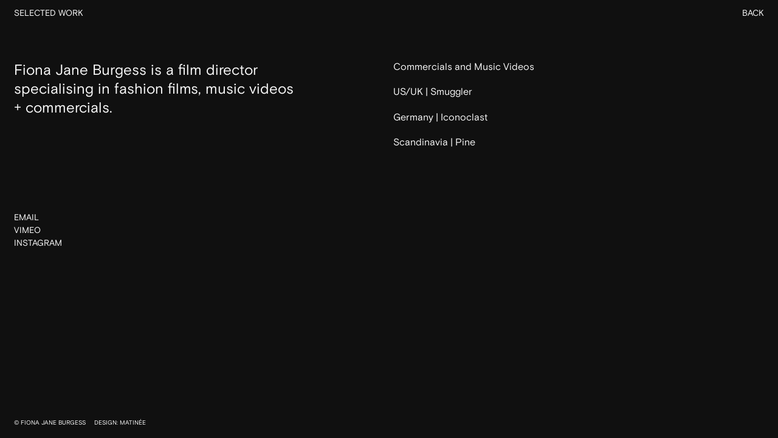

--- FILE ---
content_type: text/html; charset=UTF-8
request_url: https://fionajaneburgess.com/about/
body_size: 4184
content:
<!doctype html>
<html class="no-js" lang="en-US">

<head>
	<meta charset="UTF-8">

	<title data-head-title>About - Fiona Jane Burgess</title>
	<meta name="Copyright" content="Copyright &copy; Fiona Jane Burgess 2025. All Rights Reserved.">
	<meta name="viewport" content="width=device-width, initial-scale=1">
	<link rel="profile" href="http://gmpg.org/xfn/11" />
	<link rel="pingback" href="https://fionajaneburgess.com/xmlrpc.php" />

	<meta name='robots' content='index, follow, max-image-preview:large, max-snippet:-1, max-video-preview:-1' />
	<style>img:is([sizes="auto" i], [sizes^="auto," i]) { contain-intrinsic-size: 3000px 1500px }</style>
	
	<!-- This site is optimized with the Yoast SEO plugin v25.1 - https://yoast.com/wordpress/plugins/seo/ -->
	<meta name="description" content="Fiona Jane Burgess is a film director specialising in fashion films, music videos + commercials." />
	<link rel="canonical" href="https://fionajaneburgess.com/about/" />
	<meta property="og:locale" content="en_US" />
	<meta property="og:type" content="article" />
	<meta property="og:title" content="About - Fiona Jane Burgess" />
	<meta property="og:description" content="Fiona Jane Burgess is a film director specialising in fashion films, music videos + commercials." />
	<meta property="og:url" content="https://fionajaneburgess.com/about/" />
	<meta property="og:site_name" content="Fiona Jane Burgess" />
	<meta property="article:modified_time" content="2025-09-18T12:48:31+00:00" />
	<meta name="twitter:card" content="summary_large_image" />
	<script type="application/ld+json" class="yoast-schema-graph">{"@context":"https://schema.org","@graph":[{"@type":"WebPage","@id":"https://fionajaneburgess.com/about/","url":"https://fionajaneburgess.com/about/","name":"About - Fiona Jane Burgess","isPartOf":{"@id":"https://fionajaneburgess.com/#website"},"datePublished":"2020-04-04T10:00:29+00:00","dateModified":"2025-09-18T12:48:31+00:00","description":"Fiona Jane Burgess is a film director specialising in fashion films, music videos + commercials.","breadcrumb":{"@id":"https://fionajaneburgess.com/about/#breadcrumb"},"inLanguage":"en-US","potentialAction":[{"@type":"ReadAction","target":["https://fionajaneburgess.com/about/"]}]},{"@type":"BreadcrumbList","@id":"https://fionajaneburgess.com/about/#breadcrumb","itemListElement":[{"@type":"ListItem","position":1,"name":"Home","item":"https://fionajaneburgess.com/"},{"@type":"ListItem","position":2,"name":"About"}]},{"@type":"WebSite","@id":"https://fionajaneburgess.com/#website","url":"https://fionajaneburgess.com/","name":"Fiona Jane Burgess","description":"","potentialAction":[{"@type":"SearchAction","target":{"@type":"EntryPoint","urlTemplate":"https://fionajaneburgess.com/?s={search_term_string}"},"query-input":{"@type":"PropertyValueSpecification","valueRequired":true,"valueName":"search_term_string"}}],"inLanguage":"en-US"}]}</script>
	<!-- / Yoast SEO plugin. -->


<link rel="alternate" type="application/rss+xml" title="Fiona Jane Burgess &raquo; Feed" href="https://fionajaneburgess.com/feed/" />
<link rel="alternate" type="application/rss+xml" title="Fiona Jane Burgess &raquo; Comments Feed" href="https://fionajaneburgess.com/comments/feed/" />
<link rel='stylesheet' id='wp-block-library-css' href='https://fionajaneburgess.com/wp-includes/css/dist/block-library/style.min.css?ver=6.8.3' type='text/css' media='all' />
<style id='classic-theme-styles-inline-css' type='text/css'>
/*! This file is auto-generated */
.wp-block-button__link{color:#fff;background-color:#32373c;border-radius:9999px;box-shadow:none;text-decoration:none;padding:calc(.667em + 2px) calc(1.333em + 2px);font-size:1.125em}.wp-block-file__button{background:#32373c;color:#fff;text-decoration:none}
</style>
<style id='global-styles-inline-css' type='text/css'>
:root{--wp--preset--aspect-ratio--square: 1;--wp--preset--aspect-ratio--4-3: 4/3;--wp--preset--aspect-ratio--3-4: 3/4;--wp--preset--aspect-ratio--3-2: 3/2;--wp--preset--aspect-ratio--2-3: 2/3;--wp--preset--aspect-ratio--16-9: 16/9;--wp--preset--aspect-ratio--9-16: 9/16;--wp--preset--color--black: #000000;--wp--preset--color--cyan-bluish-gray: #abb8c3;--wp--preset--color--white: #ffffff;--wp--preset--color--pale-pink: #f78da7;--wp--preset--color--vivid-red: #cf2e2e;--wp--preset--color--luminous-vivid-orange: #ff6900;--wp--preset--color--luminous-vivid-amber: #fcb900;--wp--preset--color--light-green-cyan: #7bdcb5;--wp--preset--color--vivid-green-cyan: #00d084;--wp--preset--color--pale-cyan-blue: #8ed1fc;--wp--preset--color--vivid-cyan-blue: #0693e3;--wp--preset--color--vivid-purple: #9b51e0;--wp--preset--gradient--vivid-cyan-blue-to-vivid-purple: linear-gradient(135deg,rgba(6,147,227,1) 0%,rgb(155,81,224) 100%);--wp--preset--gradient--light-green-cyan-to-vivid-green-cyan: linear-gradient(135deg,rgb(122,220,180) 0%,rgb(0,208,130) 100%);--wp--preset--gradient--luminous-vivid-amber-to-luminous-vivid-orange: linear-gradient(135deg,rgba(252,185,0,1) 0%,rgba(255,105,0,1) 100%);--wp--preset--gradient--luminous-vivid-orange-to-vivid-red: linear-gradient(135deg,rgba(255,105,0,1) 0%,rgb(207,46,46) 100%);--wp--preset--gradient--very-light-gray-to-cyan-bluish-gray: linear-gradient(135deg,rgb(238,238,238) 0%,rgb(169,184,195) 100%);--wp--preset--gradient--cool-to-warm-spectrum: linear-gradient(135deg,rgb(74,234,220) 0%,rgb(151,120,209) 20%,rgb(207,42,186) 40%,rgb(238,44,130) 60%,rgb(251,105,98) 80%,rgb(254,248,76) 100%);--wp--preset--gradient--blush-light-purple: linear-gradient(135deg,rgb(255,206,236) 0%,rgb(152,150,240) 100%);--wp--preset--gradient--blush-bordeaux: linear-gradient(135deg,rgb(254,205,165) 0%,rgb(254,45,45) 50%,rgb(107,0,62) 100%);--wp--preset--gradient--luminous-dusk: linear-gradient(135deg,rgb(255,203,112) 0%,rgb(199,81,192) 50%,rgb(65,88,208) 100%);--wp--preset--gradient--pale-ocean: linear-gradient(135deg,rgb(255,245,203) 0%,rgb(182,227,212) 50%,rgb(51,167,181) 100%);--wp--preset--gradient--electric-grass: linear-gradient(135deg,rgb(202,248,128) 0%,rgb(113,206,126) 100%);--wp--preset--gradient--midnight: linear-gradient(135deg,rgb(2,3,129) 0%,rgb(40,116,252) 100%);--wp--preset--font-size--small: 13px;--wp--preset--font-size--medium: 20px;--wp--preset--font-size--large: 36px;--wp--preset--font-size--x-large: 42px;--wp--preset--spacing--20: 0.44rem;--wp--preset--spacing--30: 0.67rem;--wp--preset--spacing--40: 1rem;--wp--preset--spacing--50: 1.5rem;--wp--preset--spacing--60: 2.25rem;--wp--preset--spacing--70: 3.38rem;--wp--preset--spacing--80: 5.06rem;--wp--preset--shadow--natural: 6px 6px 9px rgba(0, 0, 0, 0.2);--wp--preset--shadow--deep: 12px 12px 50px rgba(0, 0, 0, 0.4);--wp--preset--shadow--sharp: 6px 6px 0px rgba(0, 0, 0, 0.2);--wp--preset--shadow--outlined: 6px 6px 0px -3px rgba(255, 255, 255, 1), 6px 6px rgba(0, 0, 0, 1);--wp--preset--shadow--crisp: 6px 6px 0px rgba(0, 0, 0, 1);}:where(.is-layout-flex){gap: 0.5em;}:where(.is-layout-grid){gap: 0.5em;}body .is-layout-flex{display: flex;}.is-layout-flex{flex-wrap: wrap;align-items: center;}.is-layout-flex > :is(*, div){margin: 0;}body .is-layout-grid{display: grid;}.is-layout-grid > :is(*, div){margin: 0;}:where(.wp-block-columns.is-layout-flex){gap: 2em;}:where(.wp-block-columns.is-layout-grid){gap: 2em;}:where(.wp-block-post-template.is-layout-flex){gap: 1.25em;}:where(.wp-block-post-template.is-layout-grid){gap: 1.25em;}.has-black-color{color: var(--wp--preset--color--black) !important;}.has-cyan-bluish-gray-color{color: var(--wp--preset--color--cyan-bluish-gray) !important;}.has-white-color{color: var(--wp--preset--color--white) !important;}.has-pale-pink-color{color: var(--wp--preset--color--pale-pink) !important;}.has-vivid-red-color{color: var(--wp--preset--color--vivid-red) !important;}.has-luminous-vivid-orange-color{color: var(--wp--preset--color--luminous-vivid-orange) !important;}.has-luminous-vivid-amber-color{color: var(--wp--preset--color--luminous-vivid-amber) !important;}.has-light-green-cyan-color{color: var(--wp--preset--color--light-green-cyan) !important;}.has-vivid-green-cyan-color{color: var(--wp--preset--color--vivid-green-cyan) !important;}.has-pale-cyan-blue-color{color: var(--wp--preset--color--pale-cyan-blue) !important;}.has-vivid-cyan-blue-color{color: var(--wp--preset--color--vivid-cyan-blue) !important;}.has-vivid-purple-color{color: var(--wp--preset--color--vivid-purple) !important;}.has-black-background-color{background-color: var(--wp--preset--color--black) !important;}.has-cyan-bluish-gray-background-color{background-color: var(--wp--preset--color--cyan-bluish-gray) !important;}.has-white-background-color{background-color: var(--wp--preset--color--white) !important;}.has-pale-pink-background-color{background-color: var(--wp--preset--color--pale-pink) !important;}.has-vivid-red-background-color{background-color: var(--wp--preset--color--vivid-red) !important;}.has-luminous-vivid-orange-background-color{background-color: var(--wp--preset--color--luminous-vivid-orange) !important;}.has-luminous-vivid-amber-background-color{background-color: var(--wp--preset--color--luminous-vivid-amber) !important;}.has-light-green-cyan-background-color{background-color: var(--wp--preset--color--light-green-cyan) !important;}.has-vivid-green-cyan-background-color{background-color: var(--wp--preset--color--vivid-green-cyan) !important;}.has-pale-cyan-blue-background-color{background-color: var(--wp--preset--color--pale-cyan-blue) !important;}.has-vivid-cyan-blue-background-color{background-color: var(--wp--preset--color--vivid-cyan-blue) !important;}.has-vivid-purple-background-color{background-color: var(--wp--preset--color--vivid-purple) !important;}.has-black-border-color{border-color: var(--wp--preset--color--black) !important;}.has-cyan-bluish-gray-border-color{border-color: var(--wp--preset--color--cyan-bluish-gray) !important;}.has-white-border-color{border-color: var(--wp--preset--color--white) !important;}.has-pale-pink-border-color{border-color: var(--wp--preset--color--pale-pink) !important;}.has-vivid-red-border-color{border-color: var(--wp--preset--color--vivid-red) !important;}.has-luminous-vivid-orange-border-color{border-color: var(--wp--preset--color--luminous-vivid-orange) !important;}.has-luminous-vivid-amber-border-color{border-color: var(--wp--preset--color--luminous-vivid-amber) !important;}.has-light-green-cyan-border-color{border-color: var(--wp--preset--color--light-green-cyan) !important;}.has-vivid-green-cyan-border-color{border-color: var(--wp--preset--color--vivid-green-cyan) !important;}.has-pale-cyan-blue-border-color{border-color: var(--wp--preset--color--pale-cyan-blue) !important;}.has-vivid-cyan-blue-border-color{border-color: var(--wp--preset--color--vivid-cyan-blue) !important;}.has-vivid-purple-border-color{border-color: var(--wp--preset--color--vivid-purple) !important;}.has-vivid-cyan-blue-to-vivid-purple-gradient-background{background: var(--wp--preset--gradient--vivid-cyan-blue-to-vivid-purple) !important;}.has-light-green-cyan-to-vivid-green-cyan-gradient-background{background: var(--wp--preset--gradient--light-green-cyan-to-vivid-green-cyan) !important;}.has-luminous-vivid-amber-to-luminous-vivid-orange-gradient-background{background: var(--wp--preset--gradient--luminous-vivid-amber-to-luminous-vivid-orange) !important;}.has-luminous-vivid-orange-to-vivid-red-gradient-background{background: var(--wp--preset--gradient--luminous-vivid-orange-to-vivid-red) !important;}.has-very-light-gray-to-cyan-bluish-gray-gradient-background{background: var(--wp--preset--gradient--very-light-gray-to-cyan-bluish-gray) !important;}.has-cool-to-warm-spectrum-gradient-background{background: var(--wp--preset--gradient--cool-to-warm-spectrum) !important;}.has-blush-light-purple-gradient-background{background: var(--wp--preset--gradient--blush-light-purple) !important;}.has-blush-bordeaux-gradient-background{background: var(--wp--preset--gradient--blush-bordeaux) !important;}.has-luminous-dusk-gradient-background{background: var(--wp--preset--gradient--luminous-dusk) !important;}.has-pale-ocean-gradient-background{background: var(--wp--preset--gradient--pale-ocean) !important;}.has-electric-grass-gradient-background{background: var(--wp--preset--gradient--electric-grass) !important;}.has-midnight-gradient-background{background: var(--wp--preset--gradient--midnight) !important;}.has-small-font-size{font-size: var(--wp--preset--font-size--small) !important;}.has-medium-font-size{font-size: var(--wp--preset--font-size--medium) !important;}.has-large-font-size{font-size: var(--wp--preset--font-size--large) !important;}.has-x-large-font-size{font-size: var(--wp--preset--font-size--x-large) !important;}
:where(.wp-block-post-template.is-layout-flex){gap: 1.25em;}:where(.wp-block-post-template.is-layout-grid){gap: 1.25em;}
:where(.wp-block-columns.is-layout-flex){gap: 2em;}:where(.wp-block-columns.is-layout-grid){gap: 2em;}
:root :where(.wp-block-pullquote){font-size: 1.5em;line-height: 1.6;}
</style>
<link rel='stylesheet' id='wp-components-css' href='https://fionajaneburgess.com/wp-includes/css/dist/components/style.min.css?ver=6.8.3' type='text/css' media='all' />
<link rel='stylesheet' id='godaddy-styles-css' href='https://fionajaneburgess.com/wp-content/mu-plugins/vendor/wpex/godaddy-launch/includes/Dependencies/GoDaddy/Styles/build/latest.css?ver=2.0.2' type='text/css' media='all' />
<link rel='stylesheet' id='screen-css' href='https://fionajaneburgess.com/wp-content/themes/fionajaneburgess/_/css/main.min.css?ver=1663060041' type='text/css' media='all' />
<link rel="https://api.w.org/" href="https://fionajaneburgess.com/wp-json/" /><link rel="alternate" title="JSON" type="application/json" href="https://fionajaneburgess.com/wp-json/wp/v2/pages/8" /><link rel="EditURI" type="application/rsd+xml" title="RSD" href="https://fionajaneburgess.com/xmlrpc.php?rsd" />
<meta name="generator" content="WordPress 6.8.3" />
<link rel='shortlink' href='https://fionajaneburgess.com/?p=8' />
<link rel="alternate" title="oEmbed (JSON)" type="application/json+oembed" href="https://fionajaneburgess.com/wp-json/oembed/1.0/embed?url=https%3A%2F%2Ffionajaneburgess.com%2Fabout%2F" />
<link rel="alternate" title="oEmbed (XML)" type="text/xml+oembed" href="https://fionajaneburgess.com/wp-json/oembed/1.0/embed?url=https%3A%2F%2Ffionajaneburgess.com%2Fabout%2F&#038;format=xml" />
<link rel="shortcut icon" href="https://fionajaneburgess.com/wp-content/themes/fionajaneburgess/favicon.png" data-favicon />
</head>

<body class="wp-singular page-template-default page page-id-8 wp-theme-fionajaneburgess" data-base-href="https://fionajaneburgess.com/" data-home-url="https://fionajaneburgess.com/" data-assets-href="https://fionajaneburgess.com/wp-content/themes/fionajaneburgess/">

	<!-- <div class="cookies" role="dialog" tabindex="-1" data-cookies>
		<button class="cookies__button" type="button">I agree</button>
	</div> -->

	<progress-bar class="progress-bar">
		<div class="progress-bar__strap"></div>
	</progress-bar>

	<div class="overall" id="top" data-barba="wrapper">

		<div class="ajax-wrapper template-page" data-barba="container" data-barba-namespace="page" data-body-class="wp-singular page-template-default page page-id-8 wp-theme-fionajaneburgess">

		<header class="header" data-page-header data-scroll-lock-fill-gap>
			<ul id="menu-menu" class="menu"><li class="page_item page-item-2"><a href="https://fionajaneburgess.com/">Selected Work</a></li>
<li class="page_item page-item-8 current_page_item"><a href="https://fionajaneburgess.com/about/" aria-current="page">About</a></li>
</ul>
		</header>

			<main class="main-container">

<section class="section-about">
	<div class="section-about-container">

	<div class="col-left" data-in-viewport="fade">
		<h1>Fiona Jane Burgess is a&nbsp;film director specialising in fashion films, music videos + commercials.</h1>
	</div>
	<div class="col-right" data-in-viewport="fade">
		<div class="wysiwyg-content"><p>Commercials and Music Videos</p>
<p>US/UK | <a href="https://smuggler.xyz" target="_blank" rel="noopener">Smuggler</a></p>
<p>Germany | <a href="https://www.iconoclast.tv/de" target="_blank" rel="noopener">Iconoclast</a></p>
<p>Scandinavia | <a href="https://pine.se/" target="_blank" rel="noopener">Pine</a></p>
<p>&nbsp;</p>
<p>&nbsp;</p>
<p>&nbsp;</p>
<p>&nbsp;</p>
</div>	</div>

		<ul class="socials" data-in-viewport="fade">
					<li><a href="mailto:fionajburgess@me.com" target="_blank">Email</a></li>
					<li><a href="https://vimeo.com/fionajaneburgess" target="_blank">Vimeo</a></li>
					<li><a href="https://www.instagram.com/fionajburgessss/" target="_blank">Instagram</a></li>
			</ul>
	
	</div>

	<a href="https://fionajaneburgess.com/" class="section-about__back-link" data-cursor-mode="arrow-left">Back to Home Page</a>
</section>

			</main>

						<footer class="footer" data-in-viewport="fade">
				<ul>
					<li>&copy; Fiona Jane Burgess</li>
					<li><a href="http://matinee-studio.com/" target="_blank">DESIGN: MATINÉE</a></li>
				</ul>
				<ul>
											<li><a href="mailto:fionajburgess@me.com" target="_blank">Email</a></li>
											<li><a href="https://vimeo.com/fionajaneburgess" target="_blank">Vimeo</a></li>
											<li><a href="https://www.instagram.com/fionajburgessss/" target="_blank">Instagram</a></li>
										<li class="scroll-top"><a href="#top" data-scroll-to>Top</a></li>
				</ul>
			</footer>
			
		</div>
	</div>

	<!-- here goes GA etc -->
	<script type="speculationrules">
{"prefetch":[{"source":"document","where":{"and":[{"href_matches":"\/*"},{"not":{"href_matches":["\/wp-*.php","\/wp-admin\/*","\/wp-content\/uploads\/*","\/wp-content\/*","\/wp-content\/plugins\/*","\/wp-content\/themes\/fionajaneburgess\/*","\/*\\?(.+)"]}},{"not":{"selector_matches":"a[rel~=\"nofollow\"]"}},{"not":{"selector_matches":".no-prefetch, .no-prefetch a"}}]},"eagerness":"conservative"}]}
</script>
<script type="text/javascript">
var ajaxurl = 'https://fionajaneburgess.com/wp-admin/admin-ajax.php';
</script>
<script type="text/javascript" defer="defer" src="https://fionajaneburgess.com/wp-content/themes/fionajaneburgess/_/js/lib/helpers/modernizr.min.js?ver=1589363079" id="modernizr-js"></script>
<script type="text/javascript" defer="defer" src="https://fionajaneburgess.com/wp-content/themes/fionajaneburgess/_/js/lib/helpers/intersection-observer.js?ver=1589363079" id="intersection-observer-js"></script>
<script type="text/javascript" defer="defer" src="https://fionajaneburgess.com/wp-content/themes/fionajaneburgess/_/js/dist/main.min.js?ver=1593676373" id="main-js"></script>

</body>

</html>


--- FILE ---
content_type: text/css
request_url: https://fionajaneburgess.com/wp-content/themes/fionajaneburgess/_/css/main.min.css?ver=1663060041
body_size: 8765
content:
.visually-hidden{border:0;clip:rect(0 0 0 0);height:1px;margin:-1px;overflow:hidden;padding:0;position:absolute;width:1px;white-space:nowrap}.visually-hidden.focusable:active,.visually-hidden.focusable:focus{clip:auto;height:auto;margin:0;overflow:visible;position:static;width:auto;white-space:inherit}abbr,address,article,aside,audio,b,blockquote,body,body div,caption,cite,code,dd,del,details,dfn,dl,dt,em,fieldset,figure,footer,form,h1,h2,h3,h4,h5,h6,header,html,i,iframe,img,ins,kbd,label,legend,li,mark,menu,nav,object,ol,p,pre,q,samp,section,small,span,strong,sub,summary,sup,table,tbody,td,tfoot,th,thead,time,tr,ul,var,video{margin:0;padding:0;border:0;font-size:100%;font-weight:inherit;vertical-align:baseline;background:0 0}article,aside,details,figure,footer,header,nav,section,summary{display:block}html{box-sizing:border-box}*,:after,:before{box-sizing:inherit}embed,img,object{max-width:100%}ul{list-style:none}blockquote,q{quotes:none}blockquote:after,blockquote:before,q:after,q:before{content:"";content:none}a{margin:0;padding:0;font-size:100%;vertical-align:baseline;background:0 0}del{text-decoration:line-through}abbr[title],dfn[title]{border-bottom:1px dotted #000;cursor:help}table{border-collapse:collapse;border-spacing:0}th{font-weight:700;vertical-align:bottom}td{font-weight:400;vertical-align:top}hr{display:block;height:1px;border:0;border-top:1px solid #ccc;margin:1em 0;padding:0}input,select{vertical-align:middle}pre{white-space:pre;white-space:pre-wrap;white-space:pre-line;word-wrap:break-word}input[type=radio]{vertical-align:text-bottom}input[type=checkbox]{vertical-align:bottom}.ie7 input[type=checkbox]{vertical-align:baseline}.ie6 input{vertical-align:text-bottom}input,select,textarea{font:99% sans-serif}table{font-size:inherit;font:100%}small{font-size:85%}strong{font-weight:700}td,td img{vertical-align:top}sub,sup{font-size:75%;line-height:0;position:relative}sup{top:-.5em}sub{bottom:-.25em}code,kbd,pre,samp{font-family:monospace,sans-serif}.clickable,button,input[type=button],input[type=file],input[type=submit],label{cursor:pointer}button,input,select,textarea{margin:0}button,input[type=button]{width:auto;overflow:visible}.ie7 img{-ms-interpolation-mode:bicubic}.clearfix:after,.clearfix:before{content:" ";display:block;height:0;overflow:hidden}.clearfix:after{clear:both}.clearfix{zoom:1}.swiper-container{margin:0 auto;position:relative;overflow:hidden;list-style:none;padding:0;z-index:1}.swiper-container-no-flexbox .swiper-slide{float:left}.swiper-container-vertical>.swiper-wrapper{flex-direction:column}.swiper-wrapper{position:relative;width:100%;height:100%;z-index:1;display:flex;transition-property:transform;box-sizing:content-box}.swiper-container-android .swiper-slide,.swiper-wrapper{transform:translateZ(0)}.swiper-container-multirow>.swiper-wrapper{flex-wrap:wrap}.swiper-container-free-mode>.swiper-wrapper{transition-timing-function:ease-out;margin:0 auto}.swiper-slide{flex-shrink:0;width:100%;height:100%;position:relative;transition-property:transform}.swiper-slide-invisible-blank{visibility:hidden}.swiper-container-autoheight,.swiper-container-autoheight .swiper-slide{height:auto}.swiper-container-autoheight .swiper-wrapper{align-items:flex-start;transition-property:transform,height}.swiper-container-3d{perspective:1200px}.swiper-container-3d .swiper-cube-shadow,.swiper-container-3d .swiper-slide,.swiper-container-3d .swiper-slide-shadow-bottom,.swiper-container-3d .swiper-slide-shadow-left,.swiper-container-3d .swiper-slide-shadow-right,.swiper-container-3d .swiper-slide-shadow-top,.swiper-container-3d .swiper-wrapper{transform-style:preserve-3d}.swiper-container-3d .swiper-slide-shadow-bottom,.swiper-container-3d .swiper-slide-shadow-left,.swiper-container-3d .swiper-slide-shadow-right,.swiper-container-3d .swiper-slide-shadow-top{position:absolute;left:0;top:0;width:100%;height:100%;pointer-events:none;z-index:10}.swiper-container-3d .swiper-slide-shadow-left{background-image:linear-gradient(270deg,rgba(0,0,0,.5),transparent)}.swiper-container-3d .swiper-slide-shadow-right{background-image:linear-gradient(90deg,rgba(0,0,0,.5),transparent)}.swiper-container-3d .swiper-slide-shadow-top{background-image:linear-gradient(0deg,rgba(0,0,0,.5),transparent)}.swiper-container-3d .swiper-slide-shadow-bottom{background-image:linear-gradient(180deg,rgba(0,0,0,.5),transparent)}.swiper-container-wp8-horizontal,.swiper-container-wp8-horizontal>.swiper-wrapper{touch-action:pan-y}.swiper-container-wp8-vertical,.swiper-container-wp8-vertical>.swiper-wrapper{touch-action:pan-x}.swiper-button-next,.swiper-button-prev{position:absolute;top:50%;width:27px;height:44px;margin-top:-22px;z-index:10;cursor:pointer;background-size:27px 44px;background-position:50%;background-repeat:no-repeat}.swiper-button-next.swiper-button-disabled,.swiper-button-prev.swiper-button-disabled{opacity:.35;cursor:auto;pointer-events:none}.swiper-button-prev,.swiper-container-rtl .swiper-button-next{background-image:url("data:image/svg+xml;charset=utf-8,%3Csvg xmlns='http://www.w3.org/2000/svg' viewBox='0 0 27 44'%3E%3Cpath d='M0 22L22 0l2.1 2.1L4.2 22l19.9 19.9L22 44 0 22z' fill='%23007aff'/%3E%3C/svg%3E");left:10px;right:auto}.swiper-button-next,.swiper-container-rtl .swiper-button-prev{background-image:url("data:image/svg+xml;charset=utf-8,%3Csvg xmlns='http://www.w3.org/2000/svg' viewBox='0 0 27 44'%3E%3Cpath d='M27 22L5 44l-2.1-2.1L22.8 22 2.9 2.1 5 0l22 22z' fill='%23007aff'/%3E%3C/svg%3E");right:10px;left:auto}.swiper-button-prev.swiper-button-white,.swiper-container-rtl .swiper-button-next.swiper-button-white{background-image:url("data:image/svg+xml;charset=utf-8,%3Csvg xmlns='http://www.w3.org/2000/svg' viewBox='0 0 27 44'%3E%3Cpath d='M0 22L22 0l2.1 2.1L4.2 22l19.9 19.9L22 44 0 22z' fill='%23fff'/%3E%3C/svg%3E")}.swiper-button-next.swiper-button-white,.swiper-container-rtl .swiper-button-prev.swiper-button-white{background-image:url("data:image/svg+xml;charset=utf-8,%3Csvg xmlns='http://www.w3.org/2000/svg' viewBox='0 0 27 44'%3E%3Cpath d='M27 22L5 44l-2.1-2.1L22.8 22 2.9 2.1 5 0l22 22z' fill='%23fff'/%3E%3C/svg%3E")}.swiper-button-prev.swiper-button-black,.swiper-container-rtl .swiper-button-next.swiper-button-black{background-image:url("data:image/svg+xml;charset=utf-8,%3Csvg xmlns='http://www.w3.org/2000/svg' viewBox='0 0 27 44'%3E%3Cpath d='M0 22L22 0l2.1 2.1L4.2 22l19.9 19.9L22 44 0 22z'/%3E%3C/svg%3E")}.swiper-button-next.swiper-button-black,.swiper-container-rtl .swiper-button-prev.swiper-button-black{background-image:url("data:image/svg+xml;charset=utf-8,%3Csvg xmlns='http://www.w3.org/2000/svg' viewBox='0 0 27 44'%3E%3Cpath d='M27 22L5 44l-2.1-2.1L22.8 22 2.9 2.1 5 0l22 22z'/%3E%3C/svg%3E")}.swiper-button-lock{display:none}.swiper-pagination{position:absolute;text-align:center;transition:opacity .3s;transform:translateZ(0);z-index:10}.swiper-pagination.swiper-pagination-hidden{opacity:0}.swiper-container-horizontal>.swiper-pagination-bullets,.swiper-pagination-custom,.swiper-pagination-fraction{bottom:10px;left:0;width:100%}.swiper-pagination-bullets-dynamic{overflow:hidden;font-size:0}.swiper-pagination-bullets-dynamic .swiper-pagination-bullet{transform:scale(.33);position:relative}.swiper-pagination-bullets-dynamic .swiper-pagination-bullet-active,.swiper-pagination-bullets-dynamic .swiper-pagination-bullet-active-main{transform:scale(1)}.swiper-pagination-bullets-dynamic .swiper-pagination-bullet-active-prev{transform:scale(.66)}.swiper-pagination-bullets-dynamic .swiper-pagination-bullet-active-prev-prev{transform:scale(.33)}.swiper-pagination-bullets-dynamic .swiper-pagination-bullet-active-next{transform:scale(.66)}.swiper-pagination-bullets-dynamic .swiper-pagination-bullet-active-next-next{transform:scale(.33)}.swiper-pagination-bullet{width:8px;height:8px;display:inline-block;border-radius:100%;background:#000;opacity:.2}button.swiper-pagination-bullet{border:none;margin:0;padding:0;box-shadow:none;-webkit-appearance:none;-moz-appearance:none;appearance:none}.swiper-pagination-clickable .swiper-pagination-bullet{cursor:pointer}.swiper-pagination-bullet-active{opacity:1;background:#007aff}.swiper-container-vertical>.swiper-pagination-bullets{right:10px;top:50%;transform:translate3d(0,-50%,0)}.swiper-container-vertical>.swiper-pagination-bullets .swiper-pagination-bullet{margin:6px 0;display:block}.swiper-container-vertical>.swiper-pagination-bullets.swiper-pagination-bullets-dynamic{top:50%;transform:translateY(-50%);width:8px}.swiper-container-vertical>.swiper-pagination-bullets.swiper-pagination-bullets-dynamic .swiper-pagination-bullet{display:inline-block;transition:transform .2s,top .2s}.swiper-container-horizontal>.swiper-pagination-bullets .swiper-pagination-bullet{margin:0 4px}.swiper-container-horizontal>.swiper-pagination-bullets.swiper-pagination-bullets-dynamic{left:50%;transform:translateX(-50%);white-space:nowrap}.swiper-container-horizontal>.swiper-pagination-bullets.swiper-pagination-bullets-dynamic .swiper-pagination-bullet{transition:transform .2s,left .2s}.swiper-container-horizontal.swiper-container-rtl>.swiper-pagination-bullets-dynamic .swiper-pagination-bullet{transition:transform .2s,right .2s}.swiper-pagination-progressbar{background:rgba(0,0,0,.25);position:absolute}.swiper-pagination-progressbar .swiper-pagination-progressbar-fill{background:#007aff;position:absolute;left:0;top:0;width:100%;height:100%;transform:scale(0);transform-origin:left top}.swiper-container-rtl .swiper-pagination-progressbar .swiper-pagination-progressbar-fill{transform-origin:right top}.swiper-container-horizontal>.swiper-pagination-progressbar,.swiper-container-vertical>.swiper-pagination-progressbar.swiper-pagination-progressbar-opposite{width:100%;height:4px;left:0;top:0}.swiper-container-horizontal>.swiper-pagination-progressbar.swiper-pagination-progressbar-opposite,.swiper-container-vertical>.swiper-pagination-progressbar{width:4px;height:100%;left:0;top:0}.swiper-pagination-white .swiper-pagination-bullet-active{background:#fff}.swiper-pagination-progressbar.swiper-pagination-white{background:hsla(0,0%,100%,.25)}.swiper-pagination-progressbar.swiper-pagination-white .swiper-pagination-progressbar-fill{background:#fff}.swiper-pagination-black .swiper-pagination-bullet-active{background:#000}.swiper-pagination-progressbar.swiper-pagination-black{background:rgba(0,0,0,.25)}.swiper-pagination-progressbar.swiper-pagination-black .swiper-pagination-progressbar-fill{background:#000}.swiper-pagination-lock{display:none}.swiper-scrollbar{border-radius:10px;position:relative;-ms-touch-action:none;background:rgba(0,0,0,.1)}.swiper-container-horizontal>.swiper-scrollbar{position:absolute;left:1%;bottom:3px;z-index:50;height:5px;width:98%}.swiper-container-vertical>.swiper-scrollbar{position:absolute;right:3px;top:1%;z-index:50;width:5px;height:98%}.swiper-scrollbar-drag{height:100%;width:100%;position:relative;background:rgba(0,0,0,.5);border-radius:10px;left:0;top:0}.swiper-scrollbar-cursor-drag{cursor:move}.swiper-scrollbar-lock{display:none}.swiper-zoom-container{width:100%;height:100%;display:flex;justify-content:center;align-items:center;text-align:center}.swiper-zoom-container>canvas,.swiper-zoom-container>img,.swiper-zoom-container>svg{max-width:100%;max-height:100%;-o-object-fit:contain;object-fit:contain}.swiper-slide-zoomed{cursor:move}.swiper-lazy-preloader{width:42px;height:42px;position:absolute;left:50%;top:50%;margin-left:-21px;margin-top:-21px;z-index:10;transform-origin:50%;animation:swiper-preloader-spin 1s steps(12) infinite}.swiper-lazy-preloader:after{display:block;content:"";width:100%;height:100%;background-image:url("data:image/svg+xml;charset=utf-8,%3Csvg viewBox='0 0 120 120' xmlns='http://www.w3.org/2000/svg' xmlns:xlink='http://www.w3.org/1999/xlink'%3E%3Cdefs%3E%3Cpath id='a' stroke='%236c6c6c' stroke-width='11' stroke-linecap='round' d='M60 7v20'/%3E%3C/defs%3E%3Cuse xlink:href='%23a' opacity='.27'/%3E%3Cuse xlink:href='%23a' opacity='.27' transform='rotate(30 60 60)'/%3E%3Cuse xlink:href='%23a' opacity='.27' transform='rotate(60 60 60)'/%3E%3Cuse xlink:href='%23a' opacity='.27' transform='rotate(90 60 60)'/%3E%3Cuse xlink:href='%23a' opacity='.27' transform='rotate(120 60 60)'/%3E%3Cuse xlink:href='%23a' opacity='.27' transform='rotate(150 60 60)'/%3E%3Cuse xlink:href='%23a' opacity='.37' transform='rotate(180 60 60)'/%3E%3Cuse xlink:href='%23a' opacity='.46' transform='rotate(210 60 60)'/%3E%3Cuse xlink:href='%23a' opacity='.56' transform='rotate(240 60 60)'/%3E%3Cuse xlink:href='%23a' opacity='.66' transform='rotate(270 60 60)'/%3E%3Cuse xlink:href='%23a' opacity='.75' transform='rotate(300 60 60)'/%3E%3Cuse xlink:href='%23a' opacity='.85' transform='rotate(330 60 60)'/%3E%3C/svg%3E");background-position:50%;background-size:100%;background-repeat:no-repeat}.swiper-lazy-preloader-white:after{background-image:url("data:image/svg+xml;charset=utf-8,%3Csvg viewBox='0 0 120 120' xmlns='http://www.w3.org/2000/svg' xmlns:xlink='http://www.w3.org/1999/xlink'%3E%3Cdefs%3E%3Cpath id='a' stroke='%23fff' stroke-width='11' stroke-linecap='round' d='M60 7v20'/%3E%3C/defs%3E%3Cuse xlink:href='%23a' opacity='.27'/%3E%3Cuse xlink:href='%23a' opacity='.27' transform='rotate(30 60 60)'/%3E%3Cuse xlink:href='%23a' opacity='.27' transform='rotate(60 60 60)'/%3E%3Cuse xlink:href='%23a' opacity='.27' transform='rotate(90 60 60)'/%3E%3Cuse xlink:href='%23a' opacity='.27' transform='rotate(120 60 60)'/%3E%3Cuse xlink:href='%23a' opacity='.27' transform='rotate(150 60 60)'/%3E%3Cuse xlink:href='%23a' opacity='.37' transform='rotate(180 60 60)'/%3E%3Cuse xlink:href='%23a' opacity='.46' transform='rotate(210 60 60)'/%3E%3Cuse xlink:href='%23a' opacity='.56' transform='rotate(240 60 60)'/%3E%3Cuse xlink:href='%23a' opacity='.66' transform='rotate(270 60 60)'/%3E%3Cuse xlink:href='%23a' opacity='.75' transform='rotate(300 60 60)'/%3E%3Cuse xlink:href='%23a' opacity='.85' transform='rotate(330 60 60)'/%3E%3C/svg%3E")}@keyframes swiper-preloader-spin{to{transform:rotate(1turn)}}.swiper-container .swiper-notification{position:absolute;left:0;top:0;pointer-events:none;opacity:0;z-index:-1000}.swiper-container-fade.swiper-container-free-mode .swiper-slide{transition-timing-function:ease-out}.swiper-container-fade .swiper-slide{pointer-events:none;transition-property:opacity}.swiper-container-fade .swiper-slide .swiper-slide{pointer-events:none}.swiper-container-fade .swiper-slide-active,.swiper-container-fade .swiper-slide-active .swiper-slide-active{pointer-events:auto}.swiper-container-cube{overflow:visible}.swiper-container-cube .swiper-slide{pointer-events:none;-webkit-backface-visibility:hidden;backface-visibility:hidden;z-index:1;visibility:hidden;transform-origin:0 0;width:100%;height:100%}.swiper-container-cube .swiper-slide .swiper-slide{pointer-events:none}.swiper-container-cube.swiper-container-rtl .swiper-slide{transform-origin:100% 0}.swiper-container-cube .swiper-slide-active,.swiper-container-cube .swiper-slide-active .swiper-slide-active{pointer-events:auto}.swiper-container-cube .swiper-slide-active,.swiper-container-cube .swiper-slide-next,.swiper-container-cube .swiper-slide-next+.swiper-slide,.swiper-container-cube .swiper-slide-prev{pointer-events:auto;visibility:visible}.swiper-container-cube .swiper-slide-shadow-bottom,.swiper-container-cube .swiper-slide-shadow-left,.swiper-container-cube .swiper-slide-shadow-right,.swiper-container-cube .swiper-slide-shadow-top{z-index:0;-webkit-backface-visibility:hidden;backface-visibility:hidden}.swiper-container-cube .swiper-cube-shadow{position:absolute;left:0;bottom:0;width:100%;height:100%;background:#000;opacity:.6;filter:blur(50px);z-index:0}.swiper-container-flip{overflow:visible}.swiper-container-flip .swiper-slide{pointer-events:none;-webkit-backface-visibility:hidden;backface-visibility:hidden;z-index:1}.swiper-container-flip .swiper-slide .swiper-slide{pointer-events:none}.swiper-container-flip .swiper-slide-active,.swiper-container-flip .swiper-slide-active .swiper-slide-active{pointer-events:auto}.swiper-container-flip .swiper-slide-shadow-bottom,.swiper-container-flip .swiper-slide-shadow-left,.swiper-container-flip .swiper-slide-shadow-right,.swiper-container-flip .swiper-slide-shadow-top{z-index:0;-webkit-backface-visibility:hidden;backface-visibility:hidden}.swiper-container-coverflow .swiper-wrapper{-ms-perspective:1200px}*{outline:0!important;-webkit-tap-highlight-color:transparent!important}*,:after,:before{box-sizing:border-box}body{-webkit-font-smoothing:antialiased;-moz-osx-font-smoothing:grayscale;-webkit-text-size-adjust:100%;overflow-x:hidden;overflow-y:scroll;background:#fdfdfd}img{vertical-align:top}img,svg{height:auto}svg{max-width:100%;max-height:100%}.fb-xfbml-parse-ignore{visibility:hidden}.is-loading *,.is-loading a,.is-non-interactive,.is-non-interactive *{pointer-events:none!important}.helper-blend{display:block;position:absolute;top:0;left:0;right:0;bottom:0;background-color:#101010;z-index:1000}.no-cursor,.no-cursor *{cursor:none!important}@font-face{font-family:BasisGrotesqueWebfont;src:url(../fonts/BasisGrotesquePro-Regular.otf) format("opentype");font-weight:400;font-style:normal}@font-face{font-family:BasisGrotesqueWebfont;src:url(../fonts/BasisGrotesquePro-Italic.otf) format("opentype");font-weight:400;font-style:italic}body{color:#101010;font-family:BasisGrotesqueWebfont,sans-serif;font-size:2.4rem;letter-spacing:0;line-height:1.3333333333em}input,select,textarea{color:inherit}::selection{background:#999;color:#fdfdfd;text-shadow:none}.h1,h1{font-size:3.6rem;line-height:1.3055555556}.h2,h2{font-size:2.4rem;line-height:1.3333333333}.h3,.h4,h3,h4{font-size:1.8rem;line-height:1.3333333333}.lead{font-size:2.2rem}a{color:inherit;text-decoration:none}a:link{-webkit-tap-highlight-color:#101010}address{font-style:normal}small{font-size:inherit}@keyframes appear{0%{opacity:0}to{opacity:1}}@keyframes appear-zoom{0%{transform:scale(.9);opacity:0}to{transform:scale(1);opacity:1}}@keyframes disappear{0%{opacity:1}to{opacity:0}}@keyframes zoom{0%{transform:scale(.9)}to{transform:scale(1)}}@keyframes zoom-out{0%{transform:scale(1)}to{transform:scale(.95)}}@keyframes appear-up{0%{opacity:0;transform:translateY(1rem)}to{opacity:1;transform:translate(0)}}@keyframes appear-up-long{0%{opacity:0;transform:translateY(4rem)}to{opacity:1;transform:translate(0)}}@keyframes appear-left{0%{opacity:0;transform:translate(1rem)}to{opacity:1;transform:translate(0)}}@keyframes appear-left-long{0%{opacity:0;transform:translate(4rem)}to{opacity:1;transform:translate(0)}}@keyframes appear-down{0%{opacity:0;transform:translateY(-1rem)}to{opacity:1;transform:translate(0)}}@keyframes appear-down-long{0%{opacity:0;transform:translateY(-4rem)}to{opacity:1;transform:translate(0)}}@keyframes appear-right{0%{opacity:0;transform:translate(-1rem)}to{opacity:1;transform:translate(0)}}@keyframes appear-right-long{0%{opacity:0;transform:translate(-4rem)}to{opacity:1;transform:translate(0)}}@keyframes move-up{0%{transform:translateY(1rem)}to{transform:translate(0)}}@keyframes move-up-long{0%{transform:translateY(4rem)}to{transform:translate(0)}}@keyframes move-left{0%{transform:translate(1rem)}to{transform:translate(0)}}@keyframes move-left-long{0%{transform:translate(4rem)}to{transform:translate(0)}}@keyframes move-down{0%{transform:translateY(-1rem)}to{transform:translate(0)}}@keyframes move-down-long{0%{transform:translateY(-4rem)}to{transform:translate(0)}}@keyframes move-right{0%{transform:translate(-1rem)}to{transform:translate(0)}}@keyframes move-right-long{0%{transform:translate(-4rem)}to{transform:translate(0)}}@keyframes down-back{0%{transform:translate(0)}to{transform:translateY(-1rem)}}@keyframes appear-width{0%{width:0;opacity:0}to{width:100%;opacity:1}}@keyframes bounce{0%{transform:translate(0)}40%{transform:translate(0)}45%{transform:translateY(-3px)}50%{transform:translate(0)}55%{transform:translate(0)}60%{transform:translateY(-3px)}65%{transform:translate(0)}to{transform:translate(0)}}@keyframes bounce-bg{0%{background-position:50%,50%}40%{background-position:50%,50%}45%{background-position:50%,calc(50% - 3px)}50%{background-position:50%,50%}55%{background-position:50%,50%}60%{background-position:50%,calc(50% - 3px)}65%{background-position:50%,50%}to{background-position:50%,50%}}[data-in-viewport]{animation-duration:1s;animation-timing-function:ease;animation-fill-mode:forwards}[data-in-viewport][data-in-viewport-delay="1"]{animation-delay:.3s}[data-in-viewport][data-in-viewport-delay="2"]{animation-delay:.4s}[data-in-viewport][data-in-viewport-delay="3"]{animation-delay:.5s}[data-in-viewport][data-in-viewport-delay="4"]{animation-delay:.6s}[data-in-viewport][data-in-viewport-delay="5"]{animation-delay:.7s}[data-in-viewport][data-in-viewport-delay="6"]{animation-delay:.8s}[data-in-viewport][data-in-viewport-delay="7"]{animation-delay:.9s}[data-in-viewport][data-in-viewport-delay="8"]{animation-delay:1s}[data-in-viewport][data-in-viewport-delay="9"]{animation-delay:1.1s}[data-in-viewport][data-in-viewport-delay="10"]{animation-delay:1.2s}[data-in-viewport][data-in-viewport-delay="11"]{animation-delay:1.3s}[data-in-viewport][data-in-viewport-delay="12"]{animation-delay:1.4s}[data-in-viewport][data-in-viewport-delay="13"]{animation-delay:1.5s}[data-in-viewport][data-in-viewport-delay="14"]{animation-delay:1.6s}[data-in-viewport=fade]{opacity:0}[data-in-viewport=fade].is-in-viewport{animation-name:appear}@media screen and (max-width:1279px){[data-in-viewport=fade].is-in-viewport:not([data-in-viewport-mobile]){opacity:1;animation-name:none}}[data-in-viewport=left]{opacity:0}[data-in-viewport=left].is-in-viewport{animation-name:appear-right}@media screen and (max-width:1279px){[data-in-viewport=left].is-in-viewport{opacity:1;animation-name:none}}[data-in-viewport=right]{opacity:0}[data-in-viewport=right].is-in-viewport{animation-name:appear-left}@media screen and (max-width:1279px){[data-in-viewport=right].is-in-viewport{opacity:1;animation-name:none}}[data-in-viewport=bottom]{opacity:0}[data-in-viewport=bottom].is-in-viewport{animation-name:appear-up}@media screen and (max-width:1279px){[data-in-viewport=bottom].is-in-viewport{opacity:1;animation-name:none}}[data-in-viewport=top]{opacity:0}[data-in-viewport=top].is-in-viewport{animation-name:appear-down}@media screen and (max-width:1279px){[data-in-viewport=top].is-in-viewport{opacity:1;animation-name:none}}.dk-select,.dk-select-multi{display:inline-block;position:relative;cursor:pointer}.dk-select .dk-select-options{position:absolute;left:0;right:0;display:none}.dk-select-open-down .dk-select-options,.dk-select-open-up .dk-select-options{display:block}.dk-select-open-up .dk-select-options{bottom:100%}.dk-select-open-down .dk-select-options{top:100%}.dk-select-options{max-height:10em;list-style:none;overflow-x:hidden;overflow-y:auto;z-index:1000}.dk-select-multi:focus .dk-select-options{display:block}.dk-option.hidden-option,select[data-dkcacheid]{display:none}button,input,select,textarea{padding:0;background:0 0;border:0;border-radius:0;color:inherit;font:inherit;-webkit-appearance:none;-webkit-font-smoothing:antialiased}textarea{resize:vertical}.file-upload-wrapper.loading,form.loading{cursor:wait}.file-upload-wrapper.loading>*,form.loading>*{opacity:.5;pointer-events:none;cursor:wait}.header{margin:0 auto;display:block;width:100%;padding:2.5rem 3.5rem 0;position:absolute;top:0;left:0;line-height:1.5rem;font-size:2.1rem;text-transform:uppercase;z-index:6000;transition:opacity .3s cubic-bezier(.25,.46,.45,.94)}@media screen and (max-width:767px){.header{padding:0 2rem;padding-top:2.5rem;font-size:1.2rem}}.header ul{display:flex;justify-content:space-between}.header ul .current_page_item:not(.back_item) a{pointer-events:none}.template-front-page .header{opacity:0;visibility:hidden}.template-single .header{display:block;position:fixed;top:0;left:0;mix-blend-mode:difference;color:#fff}@media screen and (max-width:767px){.template-single .header{position:relative}}@media screen and (max-width:767px){.template-front-page .header:not(.is-visible){opacity:0;visibility:hidden}}.template-page .header .current_page_item:not(.back_item){display:none}.header.is-fullscreen-mode{z-index:10000;color:#fdfdfd;mix-blend-mode:difference;opacity:0;pointer-events:none}.header.is-fullscreen-visible{opacity:1;pointer-events:auto}.header.is-hidden,.header.is-hidden.is-fullscreen-visible{opacity:0;pointer-events:none}.footer{margin:0 auto;display:flex;justify-content:space-between;padding:0 3.5rem 3rem;font-size:1.5rem;line-height:1.5rem;text-transform:uppercase}@media screen and (max-width:767px){.footer{padding:0 2rem;flex-direction:column;justify-content:flex-start;padding-bottom:6.9rem;font-size:1rem;line-height:2.5333333333}}.footer ul{display:flex}@media screen and (max-width:767px){.footer ul{flex-wrap:wrap;order:2}}.footer ul li{padding-right:2rem}@media screen and (max-width:767px){.footer ul li{width:100%;line-height:2.3}}@media screen and (max-width:767px){.footer ul:nth-child(2){order:1;width:100%;margin-bottom:5rem;position:relative;text-transform:capitalize}}.footer ul:nth-child(2) li{padding:0 0 0 2rem}@media screen and (max-width:767px){.footer ul:nth-child(2) li{padding:0 0 1rem;font-size:1.5rem;line-height:1.2857142857;text-transform:uppercase}}@media screen and (max-width:767px){.footer ul:nth-child(2) .scroll-top{width:50%;position:absolute;bottom:0;right:0;text-align:right;z-index:9}}.template-page .footer ul:nth-child(2){display:none}.single .footer{background-color:#101010;color:#fdfdfd}.default{margin:0 auto;padding:0 3.5rem}@media screen and (max-width:767px){.default{padding:0 2rem}}.logo{margin-right:auto}.logo,.logo svg{display:block;width:8rem}.logo svg{height:8rem}.burger{display:none;flex-direction:column;align-items:stretch;justify-content:space-between;width:24px;height:16px;margin:-5px;padding:5px;box-sizing:content-box}.burger:after,.burger:before{transition:transform .3s}.burger-label{transition:.3s .15s;transition-property:opacity,transform}.menu-visible .burger:after,.menu-visible .burger:before{animation-duration:.3s;transform:none}.menu-visible .burger:before{animation-name:burger-squeeze-top}.menu-visible .burger-label{transition-delay:0s;opacity:0}.menu-visible .burger:after{animation-name:burger-squeeze-bottom}@keyframes burger-squeeze-open-top{0%{transform:none}50%{transform:translateY(7px)}}@media screen and (max-width:1023px){.burger{display:flex}}.burger:after,.burger:before,.burger__label{height:2px;background-color:currentColor}.burger:after,.burger:before{content:"";display:block}.burger__label{font-size:0}.menu-visible .burger:before{transform:translateY(7px) rotate(45deg)}.menu-visible .burger:after{transform:translateY(-7px) rotate(-45deg)}.menu-visible .burger__label{transform:scaleX(0)}.form__group{zoom:1;flex-wrap:wrap;margin-bottom:.5em}.form__group:after,.form__group:before{content:" ";flex-basis:100%;display:block;height:0;overflow:hidden}.form__group:after{clear:both}.form__group .custom-select,.form__group input,.form__group select,.form__group textarea{width:100%}.form__group--placeholder label{border:0;clip:rect(0 0 0 0);height:1px;margin:-1px;overflow:hidden;padding:0;position:absolute;width:1px;white-space:nowrap}.form__group.has-submit{position:relative}.form__group.has-submit input{width:calc(100% - 3rem)}.form__group.has-submit button{display:block;width:3rem;height:3rem;position:absolute;right:0;bottom:0;background:url(../img/arrow-right.svg) no-repeat 50% rgba(16,16,16,.7);background-size:.5em auto;font-size:0;border:0;cursor:pointer}.form__group.file-upload-wrapper .file-upload{position:relative}.form__group.file-upload-wrapper input[type=file]{display:none}.form__group.file-upload-wrapper .button{width:3rem;font-size:0;padding:0;position:absolute;right:0;top:0;bottom:0;border:0;background:url(../img/arrow-right.svg) no-repeat 50% rgba(16,16,16,.7);background-size:.7rem}.form__input::-webkit-input-placeholder{color:currentColor;opacity:.7}.form__input:-moz-placeholder,.form__input::-moz-placeholder{color:currentColor;opacity:.7}.form__input:-ms-input-placeholder{color:currentColor;opacity:.7}.form__input.has-error{color:#ff3814}.form__ajax-message{display:none}.form__ajax-message.has-error{color:#101010}.menu li a{position:relative}@media screen and (max-width:767px){.menu li a:after{content:"";position:absolute;top:50%;left:50%;transform:translate(-50%,-50%);padding:2rem}}.slider__slide{height:auto}.slider__slide:not(:first-child):not(.swiper-slide){display:none}.preloader{position:fixed;top:0;left:0;right:0;bottom:0;z-index:10000;background:#fdfdfd}.wysiwyg-content ul li{margin-bottom:1em;padding-left:1em;position:relative}.wysiwyg-content ul li:before{content:"\B7   ";display:block;position:absolute;top:0;left:0;color:#101010;font-weight:700}.wysiwyg-content ul:last-child li:last-child{margin-bottom:0}.wysiwyg-content h1,.wysiwyg-content h2,.wysiwyg-content h3,.wysiwyg-content h4{margin-top:1em;margin-bottom:.5em}.wysiwyg-content h1{font-size:3.6rem;line-height:1.3055555556}.wysiwyg-content h2{font-size:2.4rem;line-height:1.3333333333}.wysiwyg-content h3,.wysiwyg-content h4{font-size:1.8rem;line-height:1.3333333333}.wysiwyg-content p{margin-bottom:1.3333333333em}.wysiwyg-content p:last-child{margin-bottom:0}.wysiwyg-content mark{background-color:#ff0}.wysiwyg-content strong{font-weight:bolder}.wysiwyg-content blockquote cite{font-style:normal}.wysiwyg-content blockquote cite:before{content:"\2014   "}.wysiwyg-content .alignleft{float:left;margin:0 3rem 3rem 0}.wysiwyg-content .alignright{float:right;margin:0 3rem}.modal{width:100%;height:100%;position:fixed;top:0;left:0;z-index:9000;background-color:#101010;transition:opacity .3s,visibility 0s;pointer-events:auto}.modal-close{padding:2rem;position:absolute;right:0;bottom:0}.modal.is-hidden{pointer-events:none}.cookies,.modal.is-hidden{visibility:hidden;opacity:0}.cookies{display:flex;position:fixed;left:0;bottom:0;transition-property:opacity,visibility;z-index:9000}.cookies.is-visible,.no-js .cookies{opacity:1;visibility:visible}.progress-bar{height:.4rem;position:fixed;left:0;right:0;bottom:0;z-index:999999999;color:#fdfdfd;pointer-events:none;overflow:hidden}.progress-bar__strap{display:none;width:100%;height:100%;background:currentColor;transform-origin:left center}.progress-bar.is-bound .progress-bar__strap{display:block;transform:scaleX(0)}.progress-bar.is-translucent{mix-blend-mode:difference}.intro{display:flex;align-items:center;justify-content:center;width:100%;height:100%;position:relative}.intro__video{position:absolute;top:0;left:0;z-index:1}.intro__video,.intro__video video{display:block;width:100%;height:100%}.intro__video video{-o-object-fit:cover;object-fit:cover}.intro__text{padding:0;margin:0;position:relative;z-index:10;font-size:6rem;letter-spacing:-.01em;opacity:0}@media screen and (max-width:767px){.intro__text{margin-top:0;font-size:3.1rem}}.share{position:fixed;top:0;left:0;right:0;bottom:0;background:#101010;color:#fdfdfd;z-index:10;text-align:center;font-size:3.6rem;padding:5.5rem 0;display:none;flex-direction:column;justify-content:space-between;align-items:center}.share.is-visible{display:flex}.share:before{display:block;content:"\A0"}.share .close-button{display:inline-block;position:relative;font-size:2.9rem}.share .close-button:before{content:"";display:block;width:100%;height:1px;min-height:1px;background:currentColor;position:absolute;bottom:6px;left:0;transition:transform 1.1s cubic-bezier(.23,1,.32,1);transform-origin:left center;transform:scaleX(0)}.no-touch .share .close-button:hover:before{transform:scaleX(1)}.share-list__vimeo{display:block;position:relative;font-size:1.5rem;line-height:1.5rem}.share-list__vimeo.is-copied{pointer-events:none;color:transparent}.share-list__vimeo.is-copied:before{content:"The link has been copied!";color:#fdfdfd;display:block;position:absolute;top:0;left:0;right:0;text-align:center;animation:appear .1s ease-out}.share-list__list{display:flex;justify-content:center;margin-top:5.5rem}.share-list__item{padding:0 3.5rem}.share-list__item a{display:inline-block;position:relative}.share-list__item a:before{content:"";display:block;width:100%;height:1px;min-height:1px;background:currentColor;position:absolute;bottom:6px;left:0;transition:transform 1.1s cubic-bezier(.23,1,.32,1);transform-origin:left center;transform:scaleX(0)}.no-touch .share-list__item a:hover:before{transform:scaleX(1)}.share-list__item a:before{bottom:0}.cursor{position:fixed;z-index:100000;top:0;left:0;will-change:transform;pointer-events:none;visibility:hidden;mix-blend-mode:difference}.cursor:before{content:"";display:block;position:absolute;right:100%;bottom:100%;background:url(../img/cursor.svg),url(../img/right.svg),url(../img/left.svg)}.cursor-inner{width:17.33px;height:17.33px;position:absolute;top:-8.66px;left:-8.66px;background:url(../img/cursor.svg) no-repeat 0 0;background-size:100% 100%;transition:transform .2s cubic-bezier(.25,.46,.45,.94)}.cursor.is-pressed .cursor-inner{transform:scale(.8) rotate(-15deg)}.cursor.is-visible{visibility:visible}.cursor.is-over-link .cursor-inner,.cursor[data-mode=over-link] .cursor-inner{transform:rotate(45deg)}.cursor.is-over-link.is-pressed .cursor-inner,.cursor[data-mode=over-link].is-pressed .cursor-inner{transform:scale(.8) rotate(60deg)}.cursor[data-mode=arrow-right] .cursor-inner{width:65.13px;height:25.4px;top:-12.7px;left:auto;right:0;background:url(../img/right.svg) no-repeat 0 0;background-size:100% 100%;transform:none;transition-duration:0s}.cursor[data-mode=arrow-right].is-pressed .cursor-inner{transition-duration:.1s;transform:translateX(-5px)}.cursor[data-mode=arrow-left] .cursor-inner{width:65.13px;height:25.4px;top:-12.7px;left:0;background:url(../img/left.svg) no-repeat 0 0;background-size:100% 100%;transform:none;transition-duration:0s}.cursor[data-mode=arrow-left].is-pressed .cursor-inner{transition-duration:.1s;transform:translateX(5px)}.cursor[data-mode=hidden] .cursor-inner,.cursor[data-mode=hidden].is-pressed .cursor-inner{transform:scale(0)}html{min-height:100%;height:100%;position:relative}.wrapper{margin:0 auto;padding:0 3.5rem}@media screen and (max-width:767px){.wrapper{padding:0 2rem}}.main-container{position:relative;z-index:5}.ajax-wrapper{display:flex;flex-direction:column;min-height:100vh;opacity:1}.ajax-wrapper.template-page{background:#101010;color:#fdfdfd}@media screen and (min-width:768px){.ajax-wrapper.template-page{max-height:100vh;overflow:hidden}}.ajax-wrapper.template-front-page{background:#fdfdfd;color:#101010}.ajax-wrapper.template-single{background:#101010;color:#fdfdfd}.footer{width:100%;margin-top:auto}@media screen and (min-width:768px){.template-page .footer{position:absolute;bottom:0;left:0;width:100%}}@media screen and (max-width:767px){.home{overflow-y:hidden}}.overall{background:#fdfdfd}.section{position:relative;z-index:5}.section-work{width:100%;min-height:100vh;display:flex;justify-content:center;align-items:center;position:relative;overflow:hidden}@media screen and (max-width:767px){.section-work{padding:9.5rem 0 5rem;align-items:flex-start}}.section-work .work-list{width:120rem;margin-top:-4.5rem;display:flex;justify-content:center;flex-wrap:wrap;z-index:10;font-size:3.6rem;line-height:8.4rem;background-color:#fdfdfd}@media screen and (max-width:767px){.section-work .work-list{flex-direction:column;justify-content:flex-start;margin-top:0;font-size:2.5rem;line-height:1.28}}.section-work .work-list__item{padding:0 3.1rem;margin-bottom:2.6rem;line-height:1}@media screen and (max-width:767px){.section-work .work-list__item{padding:0 2rem;margin-bottom:1.4rem}}.section-work .work-list__item sup{font-size:58%;top:-.55em;padding-right:.7rem}@media screen and (max-width:767px){.section-work .work-list__item sup{top:-.5em;padding:0}}.section-work .work-list__item a{position:relative;display:inline-block;line-height:3.7rem;color:inherit;pointer-events:auto}@media screen and (max-width:767px){.section-work .work-list__item a{padding-left:.4rem;line-height:1.28}}.section-work .work-list__item a:before{content:"";display:block;height:2px;background:currentColor;margin-top:-1px;position:absolute;top:100%;left:0;width:100%;transform-origin:left;transform:scaleX(0);transition:transform 1.1s cubic-bezier(.23,1,.32,1);will-change:transform}.no-touch .section-work .work-list__item a:hover{color:inherit}.no-touch .section-work .work-list__item a:hover:before{transform:scaleX(1)}.section-work .work-list__item:nth-child(11n+1) .work-list__preview{left:3.5rem;top:7.1rem}.section-work .work-list__item:nth-child(11n+1) .work-list__preview video{-o-object-position:bottom right;object-position:bottom right}.section-work .work-list__item:nth-child(11n+2) .work-list__preview{bottom:0;left:25.4rem}.section-work .work-list__item:nth-child(11n+3) .work-list__preview{top:36.4rem;right:3.5rem}.section-work .work-list__item:nth-child(11n+4) .work-list__preview{top:14.8rem;left:50%;transform:translateX(-50%)}.section-work .work-list__item:nth-child(11n+5) .work-list__preview{right:31.9rem;bottom:23.2rem}.section-work .work-list__item:nth-child(11n+6) .work-list__preview{bottom:7.1rem;right:3.5rem}.section-work .work-list__item:nth-child(11n+7) .work-list__preview{top:22.9rem;left:3.5rem}.section-work .work-list__item:nth-child(11n+8) .work-list__preview{bottom:0;right:43.2rem}.section-work .work-list__item:nth-child(11n+9) .work-list__preview{top:0;left:32.4rem}.section-work .work-list__item:nth-child(11n+10) .work-list__preview{bottom:7.1rem;right:46.6rem}.section-work .work-list__item:nth-child(11n+11) .work-list__preview{top:32.2rem;left:50rem}.section-work .work-list__preview{width:69.6rem;height:39rem;position:absolute;z-index:-1;pointer-events:none;opacity:0;transition:opacity .35s cubic-bezier(.25,.46,.45,.94);overflow:hidden}.section-work .work-list__preview__wrapper{display:inline-block;width:100%;height:100%;position:relative;overflow:hidden}.section-work .work-list__preview video{display:block;width:100%;height:100%;-o-object-fit:cover;object-fit:cover;background:0 0;-o-object-position:center;object-position:center;transform-origin:center;transform:scale(1.1);transition:transform 1.6s cubic-bezier(.23,1,.32,1);will-change:transform}.section-work .work-list__preview.is-visible{opacity:1}.section-work .work-list__preview.is-visible video{transform:scale(1.005)}@media screen and (max-width:767px){.section-work .work-list__preview{display:none}}.section-work .work-list__label{position:relative;z-index:100;mix-blend-mode:difference;color:#fdfdfd}@media screen and (max-width:767px){.section-work .work-list__label{mix-blend-mode:normal;color:#101010}}.section-work__about-link{display:block;width:100%;height:100%;position:absolute;top:0;left:0;z-index:1;font-size:0}@media screen and (max-width:767px){.section-work__about-link{display:none}}@media screen and (max-width:767px){.section-project{margin-top:6rem}}.section-project .project-video{display:flex;align-items:stretch;align-content:stretch;justify-content:stretch;margin:0 auto;min-height:100vh;padding:5rem 3.5rem 0;background-color:#101010;color:#fdfdfd}@media screen and (max-width:767px){.section-project .project-video{padding:0 2rem;margin:0 auto;min-height:auto}}.section-project .project-video__wrapper{width:calc(100% + 2rem);display:flex;flex-wrap:wrap;margin-left:-1rem;margin-right:-1rem}.section-project .project-video__container{display:flex;flex-direction:column;justify-content:space-between;padding-left:1rem;padding-right:1rem;width:66.6666666667%;margin-left:16.6666666667%}@media screen and (max-width:767px){.section-project .project-video__container{padding-left:1rem;padding-right:1rem;width:100%;float:none;clear:both;justify-content:flex-start;min-height:auto;margin-left:0;margin-bottom:5rem}}.section-project .project-video__container h1{text-align:center}@media screen and (max-width:767px){.section-project .project-video__container h1{margin-bottom:1.5rem;text-align:left;font-size:1.5rem;line-height:1.5333333333}}.section-project .project-video__container h2{text-align:center;padding-bottom:5rem}@media screen and (max-width:767px){.section-project .project-video__container h2{padding-bottom:2rem;text-align:left;font-size:2.1rem;line-height:1.2857142857}}.section-project .project-video__container .navigation-mobile{display:flex;justify-content:space-between;padding:2.5rem 0 1.9rem;font-size:1.5rem;line-height:1.2857142857}@media screen and (min-width:768px){.section-project .project-video__container .navigation-mobile{display:none}}.section-project .project-video__container .navigation-mobile .credits-trigger{position:relative}.section-project .project-video__container .navigation-mobile .credits-trigger:before{content:"";display:block;width:100%;height:1px;position:absolute;bottom:.7rem;left:0;background-color:#000;transform-origin:left;transform:scaleX(0);transition:transform .35s ease-out}@media screen and (max-width:767px){.section-project .project-video__container .navigation-mobile .credits-trigger:before{background-color:#fdfdfd;bottom:0}}.section-project .project-video__container .navigation-mobile .credits-trigger.is-active:before{transform:scaleX(1)}.section-project .project-video__container .navigation-mobile .navigation__button--toggle{position:relative;font-size:0}.section-project .project-video__container .navigation-mobile .navigation__button--toggle:after,.section-project .project-video__container .navigation-mobile .navigation__button--toggle:before{display:inline-block;font-size:1.5rem;line-height:1.2857142857;transition:all .2s cubic-bezier(.25,.46,.45,.94);transition-property:opacity,transform}.section-project .project-video__container .navigation-mobile .navigation__button--toggle:before{content:attr(data-default-text)}.section-project .project-video__container .navigation-mobile .navigation__button--toggle:after{content:attr(data-alt-text);position:absolute;top:0;right:0;transform:translateY(1em);opacity:0}.section-project .project-video__container .navigation-mobile .navigation__button--toggle.is-alt-state:before{transform:translateY(-1em);opacity:0}.section-project .project-video__container .navigation-mobile .navigation__button--toggle.is-alt-state:after{transform:translateY(0);opacity:1}.section-project .project-video__container .mobile-credits{display:none}@media screen and (max-width:767px){.section-project .project-video__container .mobile-credits{display:block}}.section-project .project-video__container .credits{position:relative}.section-project .project-video__container .credits-mobile{column-count:2;font-size:1rem;line-height:1.4}@media screen and (min-width:768px){.section-project .project-video__container .credits-mobile{display:none}}.section-project .project-video__container .credits-mobile-item{display:inline-block;width:100%}.section-project .project-video__container .credits-mobile .title{display:block;text-transform:uppercase}.section-project .project-video__navigation{margin:6rem 0 8.5rem;display:flex;justify-content:space-between;position:relative;z-index:10;text-transform:uppercase;border-bottom:1px solid;text-align:center;transition:opacity .3s cubic-bezier(.25,.46,.45,.94)}@media screen and (max-width:767px){.section-project .project-video__navigation{display:none}}.section-project .project-video__navigation.is-hidden{opacity:0;transition-duration:0s}.section-project .project-video__navigation .navigation__button{display:inline-block;cursor:pointer;-webkit-appearance:none;-moz-appearance:none;appearance:none;text-transform:inherit}.section-project .project-video__navigation .navigation__button,.section-project .project-video__navigation .navigation__button:after,.section-project .project-video__navigation .navigation__button:before{font-size:2.1rem}.section-project .project-video__navigation .navigation__button--toggle{font-size:0;position:relative}.section-project .project-video__navigation .navigation__button--toggle:after,.section-project .project-video__navigation .navigation__button--toggle:before{display:inline-block;transition:all .2s cubic-bezier(.25,.46,.45,.94);transition-property:opacity,transform}.section-project .project-video__navigation .navigation__button--toggle:before{content:attr(data-default-text)}.section-project .project-video__navigation .navigation__button--toggle:after{content:attr(data-alt-text);position:absolute;top:0;left:0;transform:translateY(1em);opacity:0}.section-project .project-video__navigation .navigation__button--toggle.is-alt-state:before{transform:translateY(-1em);opacity:0}.section-project .project-video__navigation .navigation__button--toggle.is-alt-state:after{transform:translateY(0);opacity:1}.section-project .project-video__navigation .navigation__button--fullscreen:after{left:auto;right:0}.section-project .project-video__navigation .navigation__progress{width:100%;height:3px;position:absolute;left:0;right:0;bottom:-1px}.section-project .project-video__navigation .navigation__progress:before{content:"";display:block;width:100%;position:absolute;top:-.15em;bottom:-.15em}.section-project .project-video__navigation .navigation__progress .progress__bar{width:100%;height:3px;position:relative;top:1px;background-color:currentColor;transform-origin:left center;transform:scaleX(0);transition:transform 40ms linear,box-shadow .25s ease-in-out;pointer-events:none}.section-project .project-video__navigation .navigation__progress:hover .progress__bar{box-shadow:0 1px 0 0 currentColor,0 -1px 0 0 currentColor}.section-project .project-video__player{position:relative}.section-project .project-video__player:before{content:"";display:block;padding-top:56.25%}.section-project .project-video__player .player__wrapper{width:100%;height:100%;position:absolute;top:0;left:0;background-color:#101010}.section-project .project-video__player .player__wrapper.is-buffering:before{content:"";display:block;width:3rem;height:3rem;margin:-1.5rem 0 0 -1.5rem;position:absolute;top:50%;left:50%;z-index:15;border-color:transparent transparent #fdfdfd #fdfdfd;border-style:solid;border-width:.1em;border-radius:50%;mix-blend-mode:difference;animation:player-loader .4s linear infinite}@keyframes player-loader{0%{transform:rotate(0)}to{transform:rotate(1turn)}}.section-project .project-video__player .player__media{display:block;width:100%;height:100%;max-width:none;-o-object-fit:contain;object-fit:contain;background-color:#101010}@media screen and (max-width:767px){.section-project .project-video__player .player__media{display:none}}.section-project .project-video__player .player__media--mobile{display:none}@media screen and (max-width:767px){.section-project .project-video__player .player__media--mobile{display:block;background-color:#101010}}.section-project .project-video__description{margin-bottom:8.4rem;font-size:1.5rem;line-height:1.2}@media screen and (min-width:768px){.section-project .project-video__description{display:none}}.section-project .project-video.is-fullscreen .project-video__player .player__wrapper{width:100%;height:100%;position:fixed;top:0;left:0;z-index:9000}.section-project .project-video.is-fullscreen .project-video__navigation{position:fixed;bottom:0;z-index:9010;opacity:0;color:#fdfdfd;mix-blend-mode:difference}.section-project .project-video.is-fullscreen .project-video__navigation.is-visible{opacity:1;transition-duration:.3s}.section-project .project-header__inner{mix-blend-mode:difference;color:#fdfdfd}@media screen and (max-width:767px){.section-project .project-header__inner{mix-blend-mode:normal}}@media screen and (min-width:768px){.section-project .project-header.is-fixed h1,.section-project .project-header.is-fixed h2{transition:opacity .6s ease-out}}.section-project .project-header.is-fixed .project-header__inner{position:fixed;z-index:100}@media screen and (max-width:767px){.section-project .project-header.is-fixed .project-header__inner{position:relative}}.section-project .project-header.is-fixed.is-clashing{pointer-events:none}@media screen and (min-width:768px){.section-project .project-header.is-fixed.is-clashing h1,.section-project .project-header.is-fixed.is-clashing h2{opacity:0;transition-duration:.1s}}.section-project .project-gallery{margin:0 auto;min-height:100vh;background-color:#fdfdfd;padding:20rem 3.5rem;display:flex;align-items:center}@media screen and (max-width:767px){.section-project .project-gallery{padding:0 2rem;min-height:auto}}.section-project .project-gallery-container{display:flex;flex-wrap:wrap;margin-left:-1rem;margin-right:-1rem;width:calc(100% + 2rem)}@media screen and (max-width:767px){.section-project .project-gallery-container{width:100%;padding:6.9rem 0;margin:0}}.section-project .project-gallery-container figure{padding-left:1rem;padding-right:1rem;width:33.3333333333%;position:relative}@media screen and (max-width:767px){.section-project .project-gallery-container figure{width:100%;float:none;clear:both;margin-bottom:1.5rem;padding:0}}.section-project .project-gallery-container figure:nth-child(odd){margin-left:16.6666666667%}@media screen and (max-width:767px){.section-project .project-gallery-container figure:nth-child(odd){margin-left:0}}.section-project .project-gallery-container figure:nth-child(n+3){margin-top:2rem}@media screen and (max-width:767px){.section-project .project-gallery-container figure:nth-child(n+3){margin-top:0}}@media screen and (max-width:767px){.section-project .project-gallery-container figure:last-child{margin-bottom:0}}.section-project .project-gallery-container figure:before{content:"";display:block;padding-top:75%}@media screen and (min-width:768px){.section-project .project-gallery-container figure.ratio-desktop-1-1:before{padding-top:100%}}@media screen and (max-width:767px){.section-project .project-gallery-container figure.ratio-mobile-4-3:before{padding-top:75%}}.section-project .project-gallery-container figure div{padding:0 1rem;position:relative;position:absolute;top:0;left:0;width:100%;height:100%}@media screen and (max-width:767px){.section-project .project-gallery-container figure div{padding:0}}.section-project .project-gallery-container figure img{width:100%;height:100%;-o-object-fit:cover;object-fit:cover;-o-object-position:center;object-position:center}.section-project .project-details{margin:0 auto;padding:0 3.5rem;min-height:calc(100vh - 4.5rem);display:flex;align-items:center;background-color:#101010;color:#fdfdfd}@media screen and (max-width:767px){.section-project .project-details{padding:0 2rem;min-height:auto;align-items:flex-start}}.section-project .project-details-container{display:flex;flex-wrap:wrap;margin-left:-1rem;margin-right:-1rem;width:100%;padding-top:20rem;padding-bottom:20rem}@media screen and (max-width:767px){.section-project .project-details-container{padding-top:6.9rem;padding-bottom:29rem}}.section-project .project-details-container h2{margin-bottom:4rem}.section-project .project-details-container .description{padding-left:1rem;padding-right:1rem;width:50%;display:flex;flex-direction:column;justify-content:space-between;padding-bottom:7.999rem}@media screen and (max-width:767px){.section-project .project-details-container .description{display:none}}.section-project .project-details-container .description .content{max-width:75rem;line-height:1.3}.section-project .project-details-container .credits{padding-left:1rem;padding-right:1rem;width:50%}@media screen and (max-width:767px){.section-project .project-details-container .credits{display:none}}.section-project .project-details-container .credits__heading{display:inline-block;cursor:pointer;-webkit-user-select:none!important}.section-project .project-details-container .credits__heading:after{content:" +";display:inline-block;margin-left:.3em;transition:opacity .2s cubic-bezier(.25,.46,.45,.94) .15s}.section-project .project-details-container .credits__heading button{display:inline-block;position:relative}.section-project .project-details-container .credits__heading button:before{content:"";display:block;width:100%;height:1px;min-height:1px;background:currentColor;position:absolute;bottom:6px;left:0;transition:transform 1.1s cubic-bezier(.23,1,.32,1);transform-origin:left center;transform:scaleX(0)}.no-touch .section-project .project-details-container .credits__heading button:hover:before{transform:scaleX(1)}.section-project .project-details-container .credits__heading button:before{bottom:4px}.section-project .project-details-container .credits.is-teaser .credits__heading:after,.section-project .project-details-container .credits.is-visible .credits__heading:after{opacity:0;transition-delay:0s}.section-project .project-details-container .credits.is-teaser .credits__list,.section-project .project-details-container .credits.is-visible .credits__list{opacity:1}.section-project .project-details-container .credits__list{font-size:1.5rem;line-height:2.1rem;pointer-events:none;opacity:0;transition:opacity .4s cubic-bezier(.25,.46,.45,.94)}.section-project .project-details-container .credits__list dt{float:left;clear:both;text-transform:uppercase;width:22.5rem;padding-right:2rem}.section-project .project-details-container .credits__list dd{float:left}.section-project .project-details-container .navigation{padding-left:1rem;padding-right:1rem;width:100%;float:none;clear:both;display:flex;align-items:center;width:auto;transform:translateY(-85%)}@media screen and (max-width:767px){.section-project .project-details-container .navigation{font-size:2.1rem;transform:none}}.section-project .project-details-container .navigation a{display:inline-block;position:relative}.section-project .project-details-container .navigation a:before{content:"";display:block;width:100%;height:1px;min-height:1px;background:currentColor;position:absolute;bottom:6px;left:0;transition:transform 1.1s cubic-bezier(.23,1,.32,1);transform-origin:left center;transform:scaleX(0)}.no-touch .section-project .project-details-container .navigation a:hover:before{transform:scaleX(1)}.section-project .project-details-container .navigation a:before{bottom:4px;background:#fdfdfd}.section-project .project-details-container .navigation .slash{display:flex;background:url(../img/slash.svg) no-repeat;background-size:100% 100%;width:1.7rem;height:4.3rem;margin:0 1.2rem}.section-about{margin:0 auto;padding:15rem 3.5rem;position:relative}@media screen and (max-width:767px){.section-about{padding:0 2rem}}.section-about-container{display:flex;flex-wrap:wrap;margin-left:-1rem;margin-right:-1rem;position:relative;z-index:10;pointer-events:none}.section-about-container .wysiwyg-content>*,.section-about-container a,.section-about-container h1{pointer-events:auto}.section-about .col-left{padding-left:1rem;padding-right:1rem;width:50%;display:flex;flex-direction:column;justify-content:space-between}@media screen and (max-width:767px){.section-about .col-left{padding-left:1rem;padding-right:1rem;width:100%;float:none;clear:both;margin:9.5rem 0 3rem}}.section-about .col-left h1{max-width:70rem}@media screen and (max-width:767px){.section-about .col-left h1{font-size:2.1rem;line-height:1.2857142857}}.section-about .col-right{padding-left:1rem;padding-right:1rem;width:50%;font-size:2.4rem;line-height:1.3}@media screen and (max-width:767px){.section-about .col-right{padding-left:1rem;padding-right:1rem;width:100%;float:none;clear:both;margin-bottom:10.5rem;font-size:1.5rem;line-height:1.2}}.section-about .col-right p{font-size:2.4rem;line-height:1.3}@media screen and (max-width:767px){.section-about .col-right p{font-size:1.5rem;line-height:1.2}}.section-about .socials{padding-left:1rem;padding-right:1rem;width:100%;float:none;clear:both;transform:translateY(-100%);font-size:2.1rem;text-transform:uppercase;margin-top:.1rem}@media screen and (max-width:767px){.section-about .socials{margin-bottom:5rem;font-size:1.5rem;line-height:2.0666666667;transform:none;margin-top:0}}@media screen and (max-width:767px){.section-about .socials li:not(:last-child){margin-bottom:.5rem}}.section-about .socials a{display:inline-block;position:relative}.section-about .socials a:before{content:"";display:block;width:100%;height:1px;min-height:1px;background:currentColor;position:absolute;bottom:6px;left:0;transition:transform 1.1s cubic-bezier(.23,1,.32,1);transform-origin:left center;transform:scaleX(0)}.no-touch .section-about .socials a:hover:before{transform:scaleX(1)}.section-about .socials a:before{bottom:7px}.section-about__back-link{display:block;width:100%;height:100%;position:absolute;top:0;left:0;z-index:1;font-size:0}@media screen and (max-width:767px){.section-about__back-link{display:none}}.section-intro{width:100%;z-index:1001;background:#101010;color:#fdfdfd;cursor:pointer}.section-intro,.section-showcase{height:100%;position:fixed;top:0;left:0}.section-showcase{width:100vw;background-color:#101010;overflow:hidden;z-index:1000;opacity:0;visibility:hidden}.section-showcase .showcase{display:block;height:100%}.section-showcase .showcase .swiper-container{height:100%}.section-showcase .showcase .swiper-slide-active .showcase__title{opacity:1;transition-duration:.7s;transition-delay:.8s}.section-showcase .showcase__slide{display:flex;justify-content:center;align-items:center;background-color:#101010;opacity:1;overflow:hidden}.section-showcase .showcase__slide__dimness{position:absolute;top:0;right:0;bottom:0;left:0;background-color:#101010;z-index:9;opacity:0;transition:opacity 1.7s ease;pointer-events:none}.section-showcase .showcase__title{margin-top:6rem;font-size:3rem;line-height:1.2666666667;color:#fdfdfd;mix-blend-mode:difference;z-index:5;opacity:0;transition:.45s ease-in-out 0s}@media screen and (max-width:424px){.section-showcase .showcase__title{margin-top:0;padding:0 .5rem;text-align:center}}.section-showcase .showcase__title sup{font-size:58%;top:-.5em;padding-right:.5rem}.section-showcase .showcase__info{display:flex;flex-direction:column;justify-content:flex-start;align-items:flex-start;position:absolute;top:2.5rem;right:2rem;left:2rem;bottom:2.5rem;color:#fdfdfd;font-size:1.2rem;line-height:1;z-index:9;text-transform:uppercase;pointer-events:none}.section-showcase .showcase__link{position:relative;text-transform:uppercase;pointer-events:all}.section-showcase .showcase__link:before{content:"";padding:4rem;position:absolute;top:50%;left:50%;transform:translate(-50%,-50%)}.section-showcase .showcase__link:not(.showcase__link--to-work){position:absolute;top:0;right:0}.section-showcase .showcase__counter{margin-top:.8rem}.section-showcase .showcase__next{position:absolute;bottom:0;right:0;pointer-events:all}.section-showcase .showcase__next:before{content:"";padding:4rem;position:absolute;top:50%;left:50%;transform:translate(-50%,-50%)}.section-showcase .showcase__next svg{width:3.7rem;height:1.7rem}.section-showcase .showcase__next svg polygon{fill:#fdfdfd}.section-showcase .showcase__background{display:flex;justify-content:center;align-items:center;position:absolute;top:0;right:0;bottom:0;left:0}.section-showcase .showcase__background img,.section-showcase .showcase__background video{min-width:100%;min-height:100%;-o-object-fit:cover;object-fit:cover}html{font-size:.5208333333vw}@media screen and (max-width:767px){html{font-size:2.6666666667vw}}


--- FILE ---
content_type: application/javascript
request_url: https://fionajaneburgess.com/wp-content/themes/fionajaneburgess/_/js/dist/main.min.js?ver=1593676373
body_size: 117169
content:
!function(e){var t={};function n(r){if(t[r])return t[r].exports;var i=t[r]={i:r,l:!1,exports:{}};return e[r].call(i.exports,i,i.exports,n),i.l=!0,i.exports}n.m=e,n.c=t,n.d=function(e,t,r){n.o(e,t)||Object.defineProperty(e,t,{enumerable:!0,get:r})},n.r=function(e){"undefined"!=typeof Symbol&&Symbol.toStringTag&&Object.defineProperty(e,Symbol.toStringTag,{value:"Module"}),Object.defineProperty(e,"__esModule",{value:!0})},n.t=function(e,t){if(1&t&&(e=n(e)),8&t)return e;if(4&t&&"object"==typeof e&&e&&e.__esModule)return e;var r=Object.create(null);if(n.r(r),Object.defineProperty(r,"default",{enumerable:!0,value:e}),2&t&&"string"!=typeof e)for(var i in e)n.d(r,i,function(t){return e[t]}.bind(null,i));return r},n.n=function(e){var t=e&&e.__esModule?function(){return e.default}:function(){return e};return n.d(t,"a",t),t},n.o=function(e,t){return Object.prototype.hasOwnProperty.call(e,t)},n.p="/",n(n.s=33)}([function(e,t,n){"use strict";function r(e,t){var n=Object.keys(e);if(Object.getOwnPropertySymbols){var r=Object.getOwnPropertySymbols(e);t&&(r=r.filter(function(t){return Object.getOwnPropertyDescriptor(e,t).enumerable})),n.push.apply(n,r)}return n}function i(e){for(var t=1;t<arguments.length;t++){var n=null!=arguments[t]?arguments[t]:{};t%2?r(Object(n),!0).forEach(function(t){o(e,t,n[t])}):Object.getOwnPropertyDescriptors?Object.defineProperties(e,Object.getOwnPropertyDescriptors(n)):r(Object(n)).forEach(function(t){Object.defineProperty(e,t,Object.getOwnPropertyDescriptor(n,t))})}return e}function o(e,t,n){return t in e?Object.defineProperty(e,t,{value:n,enumerable:!0,configurable:!0,writable:!0}):e[t]=n,e}function a(e,t){for(var n=0;n<t.length;n++){var r=t[n];r.enumerable=r.enumerable||!1,r.configurable=!0,"value"in r&&(r.writable=!0),Object.defineProperty(e,r.key,r)}}var s=function(){function e(t){var n=arguments.length>1&&void 0!==arguments[1]?arguments[1]:{};!function(e,t){if(!(e instanceof t))throw new TypeError("Cannot call a class as a function")}(this,e),Object.defineProperties(this,{$app:{writable:!1,configurable:!1,value:t},options:{writable:!0,configurable:!1,value:i({},n)}})}var t,n,r;return t=e,r=[{key:"getName",value:function(){throw new Error("Module class needs to implement static getName() method")}}],(n=[{key:"init",value:function(){}},{key:"destroy",value:function(){}}])&&a(t.prototype,n),r&&a(t,r),e}(),l=n(4),u=n(18),c=n(13),f=n(12);function p(e){return(p="function"==typeof Symbol&&"symbol"==typeof Symbol.iterator?function(e){return typeof e}:function(e){return e&&"function"==typeof Symbol&&e.constructor===Symbol&&e!==Symbol.prototype?"symbol":typeof e})(e)}function h(e){if(void 0===e)throw new ReferenceError("this hasn't been initialised - super() hasn't been called");return e}function d(e){var t="function"==typeof Map?new Map:void 0;return(d=function(e){if(null===e||(n=e,-1===Function.toString.call(n).indexOf("[native code]")))return e;var n;if("function"!=typeof e)throw new TypeError("Super expression must either be null or a function");if(void 0!==t){if(t.has(e))return t.get(e);t.set(e,r)}function r(){return function(e,t,n){return(function(){if("undefined"==typeof Reflect||!Reflect.construct)return!1;if(Reflect.construct.sham)return!1;if("function"==typeof Proxy)return!0;try{return Date.prototype.toString.call(Reflect.construct(Date,[],function(){})),!0}catch(e){return!1}}()?Reflect.construct:function(e,t,n){var r=[null];r.push.apply(r,t);var i=new(Function.bind.apply(e,r));return n&&v(i,n.prototype),i}).apply(null,arguments)}(e,arguments,m(this).constructor)}return r.prototype=Object.create(e.prototype,{constructor:{value:r,enumerable:!1,writable:!0,configurable:!0}}),v(r,e)})(e)}function v(e,t){return(v=Object.setPrototypeOf||function(e,t){return e.__proto__=t,e})(e,t)}function m(e){return(m=Object.setPrototypeOf?Object.getPrototypeOf:function(e){return e.__proto__||Object.getPrototypeOf(e)})(e)}var g=function(e){function t(e,n){var r,i=arguments.length>2&&void 0!==arguments[2]?arguments[2]:null;return function(e,t){if(!(e instanceof t))throw new TypeError("Cannot call a class as a function")}(this,t),r=function(e,t){return!t||"object"!==p(t)&&"function"!=typeof t?h(e):t}(this,m(t).call(this,e)),Error.captureStackTrace(h(r),t),Object.defineProperties(h(r),{element:{writable:!1,configurable:!1,value:n},component:{writable:!1,configurable:!1,value:i}}),r}return function(e,t){if("function"!=typeof t&&null!==t)throw new TypeError("Super expression must either be null or a function");e.prototype=Object.create(t&&t.prototype,{constructor:{value:e,writable:!0,configurable:!0}}),t&&v(e,t)}(t,d(Error)),t}();function y(e){return function(e){if(Array.isArray(e)){for(var t=0,n=new Array(e.length);t<e.length;t++)n[t]=e[t];return n}}(e)||function(e){if(Symbol.iterator in Object(e)||"[object Arguments]"===Object.prototype.toString.call(e))return Array.from(e)}(e)||function(){throw new TypeError("Invalid attempt to spread non-iterable instance")}()}function b(e,t){var n=Object.keys(e);if(Object.getOwnPropertySymbols){var r=Object.getOwnPropertySymbols(e);t&&(r=r.filter(function(t){return Object.getOwnPropertyDescriptor(e,t).enumerable})),n.push.apply(n,r)}return n}function w(e){for(var t=1;t<arguments.length;t++){var n=null!=arguments[t]?arguments[t]:{};t%2?b(Object(n),!0).forEach(function(t){x(e,t,n[t])}):Object.getOwnPropertyDescriptors?Object.defineProperties(e,Object.getOwnPropertyDescriptors(n)):b(Object(n)).forEach(function(t){Object.defineProperty(e,t,Object.getOwnPropertyDescriptor(n,t))})}return e}function _(e,t){for(var n=0;n<t.length;n++){var r=t[n];r.enumerable=r.enumerable||!1,r.configurable=!0,"value"in r&&(r.writable=!0),Object.defineProperty(e,r.key,r)}}function x(e,t,n){return t in e?Object.defineProperty(e,t,{value:n,enumerable:!0,configurable:!0,writable:!0}):e[t]=n,e}var E={namespace:"owd",productionTip:!1,global:window,document:document};function S(e,t){var n=e.namespace;if(!n||!t)throw new Error("eventName function should be called with proper config and name as params");return"".concat(n,":").concat(t)}var O=function(){function e(){var t=arguments.length>0&&void 0!==arguments[0]?arguments[0]:{},n=t.config,r=t.components,i=t.modules;!function(e,t){if(!(e instanceof t))throw new TypeError("Cannot call a class as a function")}(this,e),x(this,"initialized",!1),x(this,"modules",{}),x(this,"components",{}),this.onDomUpdated=this.onDomUpdated.bind(this),this.setConfig(w({},n)),Object.defineProperty(this,"modules",{value:this.modules,writable:!1,configurable:!1}),Object.defineProperty(this,"components",{value:this.components,writable:!1,configurable:!1}),Object.defineProperty(this,"$eventDelegate",{value:new u.a(this.getConfig().global,this),writable:!1,configurable:!1}),r&&this.registerComponents(y(r)),i&&this.registerModules(y(i))}var t,n;return t=e,(n=[{key:"bindDomEvents",value:function(){this.rootElement.addEventListener(S(this.config,"dom:updated"),this.onDomUpdated.bind(this),!1)}},{key:"onDomUpdated",value:function(e){var t=this;setTimeout(function(){t.harvestComponents(e.target)})}},{key:"setConfig",value:function(e){return this.config=w({},E,{},e),this}},{key:"getConfig",value:function(){return w({},this.config)}},{key:"registerModules",value:function(e){var t=this;return e.forEach(function(e){Array.isArray(e)?t.use(e[0],e[1]):t.use(e)}),this}},{key:"use",value:function(e){var t=arguments.length>1&&void 0!==arguments[1]?arguments[1]:{};if(!(e.prototype instanceof s))throw new TypeError("A module passed to use() method must be an instance of Module");var n=e.getName();if(this.modules[n])throw new Error('Module "'.concat(n,'" is already used'));return this.modules[n]=new e(this,t),this.modules[n]}},{key:"initModules",value:function(){Object.values(this.modules).forEach(function(e){return e.init()})}},{key:"destroyModules",value:function(){Object.values(this.modules).forEach(function(e){return e.destroy()})}},{key:"getModule",value:function(e){if(!this.modules[e])throw new Error('Module "'.concat(e,'" is not registered'));return this.modules[e]}},{key:"registerComponents",value:function(e){var t=this;return e.forEach(function(e){Array.isArray(e)?t.registerComponent(e[0],e[1]):t.registerComponent(e)}),this}},{key:"registerComponent",value:function(e){var t=arguments.length>1&&void 0!==arguments[1]?arguments[1]:{};if(!(e.prototype instanceof l.a))throw new TypeError("A component passed to registerComponent() method must be an instance of Component");var n=e.getName();if(this.components[n])throw new Error('Component "'.concat(n,'" is already registered'));return this.components[n]={ComponentClass:e,options:t},this}},{key:"initComponents",value:function(){Object.values(this.components).forEach(function(e){e.ComponentClass.register()})}},{key:"harvestComponents",value:function(e){var t=this;Object.values(this.components).forEach(function(n){var r=n.ComponentClass,i=n.options,o=r.getName(),a="".concat(o,", [data-").concat(o,"]");y(e.querySelectorAll(a)).forEach(function(e){t.makeComponent(e,r,i)}),e.matches(a)&&t.makeComponent(e,r,i)})}},{key:"destroyComponents",value:function(e){var t=this;Object.values(this.components).forEach(function(n){var r=n.ComponentClass.getName(),i="".concat(r,", [data-").concat(r,"]");y(e.querySelectorAll(i)).forEach(function(e){t.destroyComponent(e)}),e.matches(i)&&t.destroyComponent(e)})}},{key:"attachMutationObserver",value:function(e){var t=this;Object(c.a)(e,function(e){y(e).filter(function(e){return Object(f.a)(e)}).forEach(function(e){return t.harvestComponents(e)})},function(e){y(e).filter(function(e){return Object(f.a)(e)}).forEach(function(e){return t.destroyComponents(e)})})}},{key:"makeComponent",value:function(e,t,n){if(e._owdComponentInstance){if(!(e._owdComponentInstance instanceof t))throw new g("Component instance has already been initialized for this element",e,e._owdComponentInstance)}else e.classList.add("".concat(this.config.namespace,"-component")),e._owdComponentInstance=new t(e,this,n);return e._owdComponentInstance}},{key:"destroyComponent",value:function(e){e._owdComponentInstance&&(e._owdComponentInstance.$destroy(),delete e._owdComponentInstance,e.classList.remove("".concat(this.config.namespace,"-component")))}},{key:"displayProductionTip",value:function(){}},{key:"$on",value:function(e,t,n){return this.$eventDelegate.on(e,t,n),this}},{key:"$off",value:function(e,t,n){return this.$eventDelegate.off(e,t,n),this}},{key:"$emit",value:function(e,t){this.$eventDelegate.emit(e,t)}},{key:"run",value:function(e){var t=this;this.rootElement=e,this.displayProductionTip(),this.initModules(),this.initComponents(),this.bindDomEvents(),this.attachMutationObserver(e),setTimeout(function(){t.harvestComponents(t.rootElement),t.initialized=!0,t.config.document.dispatchEvent(new t.config.global.Event(S(t.config,"initialized")))})}},{key:"destroy",value:function(){this.initialized&&(this.config.document.removeEventListener(S(this.config,"dom:updated"),this.onDomUpdated),this.destroyComponents(this.rootElement),this.destroyModules())}}])&&_(t.prototype,n),e}(),T=n(23),k=n(17),C=n(9),P=function(e){return function(t){return function(e,t){return t||console.error("Name must be provided for component decorator",e),e.prototype?(t=Object(C.a)(t),e.getName=function(){return t},e):(console.error("Decorator works only for classes",e),e)}(t,e)}};function j(){return Reflect.construct(HTMLElement,[],this.__proto__.constructor)}n(15),Object.setPrototypeOf(j.prototype,HTMLElement.prototype),Object.setPrototypeOf(j,HTMLElement);var M=n(7),$=n(10);var L=Object(M.a)(function(e,t,n){var r=arguments.length>3&&void 0!==arguments[3]?arguments[3]:{};if(n){var i=!0===r.list?"querySelectorAll":"querySelector";e.__els||(e.__els=[]),e.__els[t]=function(){e[t]=e.$element[i](n)},e.__els[t]();var o=function(r){var i=!1;(function(e){return function(e){if(Array.isArray(e)){for(var t=0,n=new Array(e.length);t<e.length;t++)n[t]=e[t];return n}}(e)||function(e){if(Symbol.iterator in Object(e)||"[object Arguments]"===Object.prototype.toString.call(e))return Array.from(e)}(e)||function(){throw new TypeError("Invalid attempt to spread non-iterable instance")}()})(r).filter(function(e){return Object(f.a)(e)}).forEach(function(e){(e.matches(n)||e.querySelector(n))&&(i=!0)}),i&&e.__els[t]()},a=Object(c.a)(e.$element,o,o);Object($.a)(e,function(){a.disconnect()})}else console.error("Selector must be provided for el decorator")}),z=Object(M.a)(function(e,t,n,r){if("function"!=typeof e[t])console.error("Bind decorator should be only applied to a function");else if(n){var i=[];i.push(n),r&&i.push(r),i.push(e[t].bind(e)),e.$on.apply(e,i)}else console.error("Event name must be provided for bind decorator")});Object(M.a)(function(e,t){var n=Symbol(t);"function"==typeof e[t]?console.error("Prop decorator should be only applied to a property"):(Reflect.set(e,t,Reflect.get(e.$element,t)),Reflect.set(e.$element,n,Reflect.get(e.$element,t)),Object.defineProperty(e.$element,t,{configurable:!0,get:function(){return Reflect.get(e.$element,n)},set:function(r){Reflect.set(e.$element,n,r),Reflect.set(e,t,r)}}))});var A=Object(M.a)(function(e,t,n){if("function"==typeof e[t])console.error("DataParam decorator should be only applied to a property");else{var r=n||t;e.__dataParams||(e.__dataParams=[]),e.__dataParams[t]=function(){void 0!==e.$element.dataset[r]&&(e[t]=e.$element.dataset[r])},e.__dataParams[t]();var i=new MutationObserver(function(n){(function(e){return function(e){if(Array.isArray(e)){for(var t=0,n=new Array(e.length);t<e.length;t++)n[t]=e[t];return n}}(e)||function(e){if(Symbol.iterator in Object(e)||"[object Arguments]"===Object.prototype.toString.call(e))return Array.from(e)}(e)||function(){throw new TypeError("Invalid attempt to spread non-iterable instance")}()})(n).forEach(function(n){n.attributeName==="data-".concat(Object(C.a)(r))&&e.__dataParams[t]()})});i.observe(e.$element,{attributes:!0,childList:!1,characterData:!1}),Object($.a)(e,function(){i.disconnect()})}}),D=n(20),I=Object(M.a)(function(e,t){if("function"==typeof e[t])console.error("Reactive decorator should be only applied to a property");else{var n=Object(D.a)(e);n.enableFor(t),Object($.a)(e,function(){n.destroy()})}}),R=n(16);n(14),n.d(t,"a",function(){return O}),n.d(t,"c",function(){return s}),n.d(t,"b",function(){return l.a}),n.d(t,"d",function(){return T.a}),n.d(t,"h",function(){return k.a}),n.d(t,"j",function(){return P}),n.d(t,"g",function(){return L}),n.d(t,"e",function(){return z}),n.d(t,"f",function(){return A}),n.d(t,"i",function(){return I}),n.d(t,"k",function(){return R.a})},function(e,t,n){"use strict";(function(e){function r(e){if(void 0===e)throw new ReferenceError("this hasn't been initialised - super() hasn't been called");return e}function i(e,t){e.prototype=Object.create(t.prototype),e.prototype.constructor=e,e.__proto__=t}n.d(t,"a",function(){return Mt}),n.d(t,"b",function(){return tn}),n.d(t,"w",function(){return an}),n.d(t,"v",function(){return Ke}),n.d(t,"h",function(){return ye}),n.d(t,"m",function(){return U}),n.d(t,"n",function(){return K}),n.d(t,"j",function(){return N}),n.d(t,"k",function(){return H}),n.d(t,"q",function(){return Ut}),n.d(t,"p",function(){return J}),n.d(t,"f",function(){return be}),n.d(t,"t",function(){return en}),n.d(t,"d",function(){return yt}),n.d(t,"r",function(){return at}),n.d(t,"c",function(){return Dt}),n.d(t,"o",function(){return fe}),n.d(t,"u",function(){return bt}),n.d(t,"e",function(){return j}),n.d(t,"s",function(){return we}),n.d(t,"l",function(){return ie}),n.d(t,"i",function(){return Yt}),n.d(t,"g",function(){return ge});var o,a,s,l,u,c,f,p,h,d,v,m,g,y,b,w,_,x,E,S,O,T,k,C,P,j={autoSleep:120,force3D:"auto",nullTargetWarn:1,units:{lineHeight:""}},M={duration:.5,overwrite:!1,delay:0},$=1e-8,L=2*Math.PI,z=L/4,A=0,D=Math.sqrt,I=Math.cos,R=Math.sin,N=function(e){return"string"==typeof e},B=function(e){return"function"==typeof e},F=function(e){return"number"==typeof e},H=function(e){return void 0===e},W=function(e){return"object"==typeof e},q=function(e){return!1!==e},V=function(){return"undefined"!=typeof window},Y=function(e){return B(e)||N(e)},G=Array.isArray,X=/(?:-?\.?\d|\.)+/gi,U=/[-+=.]*\d+[.e\-+]*\d*[e\-\+]*\d*/g,K=/[-+=.]*\d+[.e-]*\d*[a-z%]*/g,Z=/[-+=.]*\d+(?:\.|e-|e)*\d*/gi,Q=/\(([^()]+)\)/i,J=/[+-]=-?[\.\d]+/,ee=/[#\-+.]*\b[a-z\d-=+%.]+/gi,te={},ne={},re=function(e){return(ne=Pe(e,te))&&an},ie=function(e,t){return console.warn("Invalid property",e,"set to",t,"Missing plugin? gsap.registerPlugin()")},oe=function(e,t){return!t&&console.warn(e)},ae=function(e,t){return e&&(te[e]=t)&&ne&&(ne[e]=t)||te},se=function(){return 0},le={},ue=[],ce={},fe={},pe={},he=30,de=[],ve="",me=function(e){var t,n,r=e[0];if(W(r)||B(r)||(e=[e]),!(t=(r._gsap||{}).harness)){for(n=de.length;n--&&!de[n].targetTest(r););t=de[n]}for(n=e.length;n--;)e[n]&&(e[n]._gsap||(e[n]._gsap=new Mt(e[n],t)))||e.splice(n,1);return e},ge=function(e){return e._gsap||me(Je(e))[0]._gsap},ye=function(e,t){var n=e[t];return B(n)?e[t]():H(n)&&e.getAttribute(t)||n},be=function(e,t){return(e=e.split(",")).forEach(t)||e},we=function(e){return Math.round(1e5*e)/1e5||0},_e=function(e,t){for(var n=t.length,r=0;e.indexOf(t[r])<0&&++r<n;);return r<n},xe=function(e,t,n){var r,i=F(e[1]),o=(i?2:1)+(t<2?0:1),a=e[o];if(i&&(a.duration=e[1]),a.parent=n,t){for(r=a;n&&!("immediateRender"in r);)r=n.vars.defaults||{},n=q(n.vars.inherit)&&n.parent;a.immediateRender=q(r.immediateRender),t<2?a.runBackwards=1:a.startAt=e[o-1]}return a},Ee=function(){var e,t,n=ue.length,r=ue.slice(0);for(ce={},ue.length=0,e=0;e<n;e++)(t=r[e])&&t._lazy&&(t.render(t._lazy[0],t._lazy[1],!0)._lazy=0)},Se=function(e,t,n,r){ue.length&&Ee(),e.render(t,n,r),ue.length&&Ee()},Oe=function(e){var t=parseFloat(e);return(t||0===t)&&(e+"").match(ee).length<2?t:e},Te=function(e){return e},ke=function(e,t){for(var n in t)n in e||(e[n]=t[n]);return e},Ce=function(e,t){for(var n in t)n in e||"duration"===n||"ease"===n||(e[n]=t[n])},Pe=function(e,t){for(var n in t)e[n]=t[n];return e},je=function e(t,n){for(var r in n)t[r]=W(n[r])?e(t[r]||(t[r]={}),n[r]):n[r];return t},Me=function(e,t){var n,r={};for(n in e)n in t||(r[n]=e[n]);return r},$e=function(e){var t=e.parent||o,n=e.keyframes?Ce:ke;if(q(e.inherit))for(;t;)n(e,t.vars.defaults),t=t.parent;return e},Le=function(e,t,n,r){void 0===n&&(n="_first"),void 0===r&&(r="_last");var i=t._prev,o=t._next;i?i._next=o:e[n]===t&&(e[n]=o),o?o._prev=i:e[r]===t&&(e[r]=i),t._next=t._prev=t.parent=null},ze=function(e,t){!e.parent||t&&!e.parent.autoRemoveChildren||e.parent.remove(e),e._act=0},Ae=function(e){for(var t=e;t;)t._dirty=1,t=t.parent;return e},De=function e(t){return!t||t._ts&&e(t.parent)},Ie=function(e){return e._repeat?Re(e._tTime,e=e.duration()+e._rDelay)*e:0},Re=function(e,t){return(e/=t)&&~~e===e?~~e-1:~~e},Ne=function(e,t){return(e-t._start)*t._ts+(t._ts>=0?0:t._dirty?t.totalDuration():t._tDur)},Be=function(e){return e._end=we(e._start+(e._tDur/Math.abs(e._ts||e._rts||$)||0))},Fe=function(e,t){var n;if((t._time||t._initted&&!t._dur)&&(n=Ne(e.rawTime(),t),(!t._dur||Ue(0,t.totalDuration(),n)-t._tTime>$)&&t.render(n,!0)),Ae(e)._dp&&e._initted&&e._time>=e._dur&&e._ts){if(e._dur<e.duration())for(n=e;n._dp;)n.rawTime()>=0&&n.totalTime(n._tTime),n=n._dp;e._zTime=-$}},He=function(e,t,n,r){return t.parent&&ze(t),t._start=we(n+t._delay),t._end=we(t._start+(t.totalDuration()/Math.abs(t.timeScale())||0)),function(e,t,n,r,i){void 0===n&&(n="_first"),void 0===r&&(r="_last");var o,a=e[r];if(i)for(o=t[i];a&&a[i]>o;)a=a._prev;a?(t._next=a._next,a._next=t):(t._next=e[n],e[n]=t),t._next?t._next._prev=t:e[r]=t,t._prev=a,t.parent=t._dp=e}(e,t,"_first","_last",e._sort?"_start":0),e._recent=t,r||Fe(e,t),e},We=function(e,t,n,r){return It(e,t),e._initted?!n&&e._pt&&(e._dur&&!1!==e.vars.lazy||!e._dur&&e.vars.lazy)&&c!==bt.frame?(ue.push(e),e._lazy=[t,r],1):void 0:1},qe=function(e,t,n){var r=e._repeat,i=we(t)||0;return e._dur=i,e._tDur=r?r<0?1e12:we(i*(r+1)+e._rDelay*r):i,e._time>i&&(e._time=i,e._tTime=Math.min(e._tTime,e._tDur)),!n&&Ae(e.parent),e.parent&&Be(e),e},Ve=function(e){return e instanceof Lt?Ae(e):qe(e,e._dur)},Ye={_start:0,endTime:se},Ge=function e(t,n){var r,i,o=t.labels,a=t._recent||Ye,s=t.duration()>=1e8?a.endTime(!1):t._dur;return N(n)&&(isNaN(n)||n in o)?"<"===(r=n.charAt(0))||">"===r?("<"===r?a._start:a.endTime(a._repeat>=0))+(parseFloat(n.substr(1))||0):(r=n.indexOf("="))<0?(n in o||(o[n]=s),o[n]):(i=+(n.charAt(r-1)+n.substr(r+1)),r>1?e(t,n.substr(0,r-1))+i:s+i):null==n?s:+n},Xe=function(e,t){return e||0===e?t(e):t},Ue=function(e,t,n){return n<e?e:n>t?t:n},Ke=function(e){return(e+"").substr((parseFloat(e)+"").length)},Ze=[].slice,Qe=function(e,t){return e&&W(e)&&"length"in e&&(!t&&!e.length||e.length-1 in e&&W(e[0]))&&!e.nodeType&&e!==a},Je=function(e,t){return!N(e)||t||!s&&wt()?G(e)?function(e,t,n){return void 0===n&&(n=[]),e.forEach(function(e){var r;return N(e)&&!t||Qe(e,1)?(r=n).push.apply(r,Je(e)):n.push(e)})||n}(e,t):Qe(e)?Ze.call(e,0):e?[e]:[]:Ze.call(l.querySelectorAll(e),0)},et=function(e){return e.sort(function(){return.5-Math.random()})},tt=function(e){if(B(e))return e;var t=W(e)?e:{each:e},n=Tt(t.ease),r=t.from||0,i=parseFloat(t.base)||0,o={},a=r>0&&r<1,s=isNaN(r)||a,l=t.axis,u=r,c=r;return N(r)?u=c={center:.5,edges:.5,end:1}[r]||0:!a&&s&&(u=r[0],c=r[1]),function(e,a,f){var p,h,d,v,m,g,y,b,w,_=(f||t).length,x=o[_];if(!x){if(!(w="auto"===t.grid?0:(t.grid||[1,1e8])[1])){for(y=-1e8;y<(y=f[w++].getBoundingClientRect().left)&&w<_;);w--}for(x=o[_]=[],p=s?Math.min(w,_)*u-.5:r%w,h=s?_*c/w-.5:r/w|0,y=0,b=1e8,g=0;g<_;g++)d=g%w-p,v=h-(g/w|0),x[g]=m=l?Math.abs("y"===l?v:d):D(d*d+v*v),m>y&&(y=m),m<b&&(b=m);"random"===r&&et(x),x.max=y-b,x.min=b,x.v=_=(parseFloat(t.amount)||parseFloat(t.each)*(w>_?_-1:l?"y"===l?_/w:w:Math.max(w,_/w))||0)*("edges"===r?-1:1),x.b=_<0?i-_:i,x.u=Ke(t.amount||t.each)||0,n=n&&_<0?Ot(n):n}return _=(x[e]-x.min)/x.max||0,we(x.b+(n?n(_):_)*x.v)+x.u}},nt=function(e){var t=e<1?Math.pow(10,(e+"").length-2):1;return function(n){return~~(Math.round(parseFloat(n)/e)*e*t)/t+(F(n)?0:Ke(n))}},rt=function(e,t){var n,r,i=G(e);return!i&&W(e)&&(n=i=e.radius||1e8,e.values?(e=Je(e.values),(r=!F(e[0]))&&(n*=n)):e=nt(e.increment)),Xe(t,i?B(e)?function(t){return r=e(t),Math.abs(r-t)<=n?r:t}:function(t){for(var i,o,a=parseFloat(r?t.x:t),s=parseFloat(r?t.y:0),l=1e8,u=0,c=e.length;c--;)(i=r?(i=e[c].x-a)*i+(o=e[c].y-s)*o:Math.abs(e[c]-a))<l&&(l=i,u=c);return u=!n||l<=n?e[u]:t,r||u===t||F(t)?u:u+Ke(t)}:nt(e))},it=function(e,t,n,r){return Xe(G(e)?!t:!0===n?!!(n=0):!r,function(){return G(e)?e[~~(Math.random()*e.length)]:(n=n||1e-5)&&(r=n<1?Math.pow(10,(n+"").length-2):1)&&~~(Math.round((e+Math.random()*(t-e))/n)*n*r)/r})},ot=function(e,t,n){return Xe(n,function(n){return e[~~t(n)]})},at=function(e){for(var t,n,r,i,o=0,a="";~(t=e.indexOf("random(",o));)r=e.indexOf(")",t),i="["===e.charAt(t+7),n=e.substr(t+7,r-t-7).match(i?ee:X),a+=e.substr(o,t-o)+it(i?n:+n[0],+n[1],+n[2]||1e-5),o=r+1;return a+e.substr(o,e.length-o)},st=function(e,t,n,r,i){var o=t-e,a=r-n;return Xe(i,function(t){return n+(t-e)/o*a})},lt=function(e,t,n){var r,i,o,a=e.labels,s=1e8;for(r in a)(i=a[r]-t)<0==!!n&&i&&s>(i=Math.abs(i))&&(o=r,s=i);return o},ut=function(e,t,n){var r,i,o=e.vars,a=o[t];if(a)return r=o[t+"Params"],i=o.callbackScope||e,n&&ue.length&&Ee(),r?a.apply(i,r):a.call(i)},ct=function(e){return ze(e),e.progress()<1&&ut(e,"onInterrupt"),e},ft={aqua:[0,255,255],lime:[0,255,0],silver:[192,192,192],black:[0,0,0],maroon:[128,0,0],teal:[0,128,128],blue:[0,0,255],navy:[0,0,128],white:[255,255,255],olive:[128,128,0],yellow:[255,255,0],orange:[255,165,0],gray:[128,128,128],purple:[128,0,128],green:[0,128,0],red:[255,0,0],pink:[255,192,203],cyan:[0,255,255],transparent:[255,255,255,0]},pt=function(e,t,n){return 255*(6*(e=e<0?e+1:e>1?e-1:e)<1?t+(n-t)*e*6:e<.5?n:3*e<2?t+(n-t)*(2/3-e)*6:t)+.5|0},ht=function(e,t,n){var r,i,o,a,s,l,u,c,f,p,h=e?F(e)?[e>>16,e>>8&255,255&e]:0:ft.black;if(!h){if(","===e.substr(-1)&&(e=e.substr(0,e.length-1)),ft[e])h=ft[e];else if("#"===e.charAt(0))4===e.length&&(r=e.charAt(1),i=e.charAt(2),o=e.charAt(3),e="#"+r+r+i+i+o+o),h=[(e=parseInt(e.substr(1),16))>>16,e>>8&255,255&e];else if("hsl"===e.substr(0,3))if(h=p=e.match(X),t){if(~e.indexOf("="))return h=e.match(U),n&&h.length<4&&(h[3]=1),h}else a=+h[0]%360/360,s=+h[1]/100,r=2*(l=+h[2]/100)-(i=l<=.5?l*(s+1):l+s-l*s),h.length>3&&(h[3]*=1),h[0]=pt(a+1/3,r,i),h[1]=pt(a,r,i),h[2]=pt(a-1/3,r,i);else h=e.match(X)||ft.transparent;h=h.map(Number)}return t&&!p&&(r=h[0]/255,i=h[1]/255,o=h[2]/255,l=((u=Math.max(r,i,o))+(c=Math.min(r,i,o)))/2,u===c?a=s=0:(f=u-c,s=l>.5?f/(2-u-c):f/(u+c),a=u===r?(i-o)/f+(i<o?6:0):u===i?(o-r)/f+2:(r-i)/f+4,a*=60),h[0]=~~(a+.5),h[1]=~~(100*s+.5),h[2]=~~(100*l+.5)),n&&h.length<4&&(h[3]=1),h},dt=function(e){var t=[],n=[],r=-1;return e.split(mt).forEach(function(e){var i=e.match(K)||[];t.push.apply(t,i),n.push(r+=i.length+1)}),t.c=n,t},vt=function(e,t,n){var r,i,o,a,s="",l=(e+s).match(mt),u=t?"hsla(":"rgba(",c=0;if(!l)return e;if(l=l.map(function(e){return(e=ht(e,t,1))&&u+(t?e[0]+","+e[1]+"%,"+e[2]+"%,"+e[3]:e.join(","))+")"}),n&&(o=dt(e),(r=n.c).join(s)!==o.c.join(s)))for(a=(i=e.replace(mt,"1").split(K)).length-1;c<a;c++)s+=i[c]+(~r.indexOf(c)?l.shift()||u+"0,0,0,0)":(o.length?o:l.length?l:n).shift());if(!i)for(a=(i=e.split(mt)).length-1;c<a;c++)s+=i[c]+l[c];return s+i[a]},mt=function(){var e,t="(?:\\b(?:(?:rgb|rgba|hsl|hsla)\\(.+?\\))|\\B#(?:[0-9a-f]{3}){1,2}\\b";for(e in ft)t+="|"+e+"\\b";return new RegExp(t+")","gi")}(),gt=/hsl[a]?\(/,yt=function(e){var t,n=e.join(" ");if(mt.lastIndex=0,mt.test(n))return t=gt.test(n),e[1]=vt(e[1],t),e[0]=vt(e[0],t,dt(e[1])),!0},bt=(g=Date.now,y=500,b=33,w=g(),_=w,E=x=1/240,O=function e(t){var n,r,i=g()-_,o=!0===t;i>y&&(w+=i-b),_+=i,m.time=(_-w)/1e3,((n=m.time-E)>0||o)&&(m.frame++,E+=n+(n>=x?.004:x-n),r=1),o||(h=d(e)),r&&S.forEach(function(e){return e(m.time,i,m.frame,t)})},m={time:0,frame:0,tick:function(){O(!0)},wake:function(){u&&(!s&&V()&&(a=s=window,l=a.document||{},te.gsap=an,(a.gsapVersions||(a.gsapVersions=[])).push(an.version),re(ne||a.GreenSockGlobals||!a.gsap&&a||{}),v=a.requestAnimationFrame),h&&m.sleep(),d=v||function(e){return setTimeout(e,1e3*(E-m.time)+1|0)},p=1,O(2))},sleep:function(){(v?a.cancelAnimationFrame:clearTimeout)(h),p=0,d=se},lagSmoothing:function(e,t){y=e||1/$,b=Math.min(t,y,0)},fps:function(e){x=1/(e||240),E=m.time+x},add:function(e){S.indexOf(e)<0&&S.push(e),wt()},remove:function(e){var t;~(t=S.indexOf(e))&&S.splice(t,1)},_listeners:S=[]}),wt=function(){return!p&&bt.wake()},_t={},xt=/^[\d.\-M][\d.\-,\s]/,Et=/["']/g,St=function(e){for(var t,n,r,i={},o=e.substr(1,e.length-3).split(":"),a=o[0],s=1,l=o.length;s<l;s++)n=o[s],t=s!==l-1?n.lastIndexOf(","):n.length,r=n.substr(0,t),i[a]=isNaN(r)?r.replace(Et,"").trim():+r,a=n.substr(t+1).trim();return i},Ot=function(e){return function(t){return 1-e(1-t)}},Tt=function(e,t){return e&&(B(e)?e:_t[e]||function(e){var t=(e+"").split("("),n=_t[t[0]];return n&&t.length>1&&n.config?n.config.apply(null,~e.indexOf("{")?[St(t[1])]:Q.exec(e)[1].split(",").map(Oe)):_t._CE&&xt.test(e)?_t._CE("",e):n}(e))||t},kt=function(e,t,n,r){void 0===n&&(n=function(e){return 1-t(1-e)}),void 0===r&&(r=function(e){return e<.5?t(2*e)/2:1-t(2*(1-e))/2});var i,o={easeIn:t,easeOut:n,easeInOut:r};return be(e,function(e){for(var t in _t[e]=te[e]=o,_t[i=e.toLowerCase()]=n,o)_t[i+("easeIn"===t?".in":"easeOut"===t?".out":".inOut")]=_t[e+"."+t]=o[t]}),o},Ct=function(e){return function(t){return t<.5?(1-e(1-2*t))/2:.5+e(2*(t-.5))/2}},Pt=function e(t,n,r){var i=n>=1?n:1,o=(r||(t?.3:.45))/(n<1?n:1),a=o/L*(Math.asin(1/i)||0),s=function(e){return 1===e?1:i*Math.pow(2,-10*e)*R((e-a)*o)+1},l="out"===t?s:"in"===t?function(e){return 1-s(1-e)}:Ct(s);return o=L/o,l.config=function(n,r){return e(t,n,r)},l},jt=function e(t,n){void 0===n&&(n=1.70158);var r=function(e){return e?--e*e*((n+1)*e+n)+1:0},i="out"===t?r:"in"===t?function(e){return 1-r(1-e)}:Ct(r);return i.config=function(n){return e(t,n)},i};be("Linear,Quad,Cubic,Quart,Quint,Strong",function(e,t){var n=t<5?t+1:t;kt(e+",Power"+(n-1),t?function(e){return Math.pow(e,n)}:function(e){return e},function(e){return 1-Math.pow(1-e,n)},function(e){return e<.5?Math.pow(2*e,n)/2:1-Math.pow(2*(1-e),n)/2})}),_t.Linear.easeNone=_t.none=_t.Linear.easeIn,kt("Elastic",Pt("in"),Pt("out"),Pt()),T=7.5625,C=1/(k=2.75),kt("Bounce",function(e){return 1-P(1-e)},P=function(e){return e<C?T*e*e:e<.7272727272727273?T*Math.pow(e-1.5/k,2)+.75:e<.9090909090909092?T*(e-=2.25/k)*e+.9375:T*Math.pow(e-2.625/k,2)+.984375}),kt("Expo",function(e){return e?Math.pow(2,10*(e-1)):0}),kt("Circ",function(e){return-(D(1-e*e)-1)}),kt("Sine",function(e){return 1-I(e*z)}),kt("Back",jt("in"),jt("out"),jt()),_t.SteppedEase=_t.steps=te.SteppedEase={config:function(e,t){void 0===e&&(e=1);var n=1/e,r=e+(t?0:1),i=t?1:0,o=1-$;return function(e){return((r*Ue(0,o,e)|0)+i)*n}}},M.ease=_t["quad.out"],be("onComplete,onUpdate,onStart,onRepeat,onReverseComplete,onInterrupt",function(e){return ve+=e+","+e+"Params,"});var Mt=function(e,t){this.id=A++,e._gsap=this,this.target=e,this.harness=t,this.get=t?t.get:ye,this.set=t?t.getSetter:Yt},$t=function(){function t(e,t){var n=e.parent||o;this.vars=e,this._delay=+e.delay||0,(this._repeat=e.repeat||0)&&(this._rDelay=e.repeatDelay||0,this._yoyo=!!e.yoyo||!!e.yoyoEase),this._ts=1,qe(this,+e.duration,1),this.data=e.data,p||bt.wake(),n&&He(n,this,t||0===t?t:n._time,1),e.reversed&&this.reverse(),e.paused&&this.paused(!0)}var n=t.prototype;return n.delay=function(e){return e||0===e?(this.parent&&this.parent.smoothChildTiming&&this.startTime(this._start+e-this._delay),this._delay=e,this):this._delay},n.duration=function(e){return arguments.length?this.totalDuration(this._repeat>0?e+(e+this._rDelay)*this._repeat:e):this.totalDuration()&&this._dur},n.totalDuration=function(e){return arguments.length?(this._dirty=0,qe(this,this._repeat<0?e:(e-this._repeat*this._rDelay)/(this._repeat+1))):this._tDur},n.totalTime=function(e,t){if(wt(),!arguments.length)return this._tTime;var n=this.parent||this._dp;if(n&&n.smoothChildTiming&&this._ts){for(this._start=we(n._time-(this._ts>0?e/this._ts:((this._dirty?this.totalDuration():this._tDur)-e)/-this._ts)),Be(this),n._dirty||Ae(n);n.parent;)n.parent._time!==n._start+(n._ts>=0?n._tTime/n._ts:(n.totalDuration()-n._tTime)/-n._ts)&&n.totalTime(n._tTime,!0),n=n.parent;!this.parent&&this._dp.autoRemoveChildren&&He(this._dp,this,this._start-this._delay)}return(this._tTime!==e||!this._dur&&!t||this._initted&&Math.abs(this._zTime)===$)&&(this._ts||(this._pTime=e),Se(this,e,t)),this},n.time=function(e,t){return arguments.length?this.totalTime(Math.min(this.totalDuration(),e+Ie(this))%this._dur||(e?this._dur:0),t):this._time},n.totalProgress=function(e,t){return arguments.length?this.totalTime(this.totalDuration()*e,t):this.totalDuration()?Math.min(1,this._tTime/this._tDur):this.ratio},n.progress=function(e,t){return arguments.length?this.totalTime(this.duration()*(!this._yoyo||1&this.iteration()?e:1-e)+Ie(this),t):this.duration()?Math.min(1,this._time/this._dur):this.ratio},n.iteration=function(e,t){var n=this.duration()+this._rDelay;return arguments.length?this.totalTime(this._time+(e-1)*n,t):this._repeat?Re(this._tTime,n)+1:1},n.timeScale=function(e){if(!arguments.length)return this._rts===-$?0:this._rts;if(this._rts===e)return this;var t=this.parent&&this._ts?Ne(this.parent._time,this):this._tTime;return this._rts=+e||0,this._ts=this._ps||e===-$?0:this._rts,function(e){for(var t=e.parent;t&&t.parent;)t._dirty=1,t.totalDuration(),t=t.parent;return e}(this.totalTime(Ue(0,this._tDur,t),!0))},n.paused=function(e){return arguments.length?(this._ps!==e&&(this._ps=e,e?(this._pTime=this._tTime||Math.max(-this._delay,this.rawTime()),this._ts=this._act=0):(wt(),this._ts=this._rts,this.totalTime(this.parent&&!this.parent.smoothChildTiming?this.rawTime():this._tTime||this._pTime,1===this.progress()&&(this._tTime-=$)&&Math.abs(this._zTime)!==$))),this):this._ps},n.startTime=function(e){if(arguments.length){this._start=e;var t=this.parent||this._dp;return t&&(t._sort||!this.parent)&&He(t,this,e-this._delay),this}return this._start},n.endTime=function(e){return this._start+(q(e)?this.totalDuration():this.duration())/Math.abs(this._ts)},n.rawTime=function(e){var t=this.parent||this._dp;return t?e&&(!this._ts||this._repeat&&this._time&&this.totalProgress()<1)?this._tTime%(this._dur+this._rDelay):this._ts?Ne(t.rawTime(e),this):this._tTime:this._tTime},n.repeat=function(e){return arguments.length?(this._repeat=e,Ve(this)):this._repeat},n.repeatDelay=function(e){return arguments.length?(this._rDelay=e,Ve(this)):this._rDelay},n.yoyo=function(e){return arguments.length?(this._yoyo=e,this):this._yoyo},n.seek=function(e,t){return this.totalTime(Ge(this,e),q(t))},n.restart=function(e,t){return this.play().totalTime(e?-this._delay:0,q(t))},n.play=function(e,t){return null!=e&&this.seek(e,t),this.reversed(!1).paused(!1)},n.reverse=function(e,t){return null!=e&&this.seek(e||this.totalDuration(),t),this.reversed(!0).paused(!1)},n.pause=function(e,t){return null!=e&&this.seek(e,t),this.paused(!0)},n.resume=function(){return this.paused(!1)},n.reversed=function(e){return arguments.length?(!!e!==this.reversed()&&this.timeScale(-this._rts||(e?-$:0)),this):this._rts<0},n.invalidate=function(){return this._initted=0,this._zTime=-$,this},n.isActive=function(e){var t,n=this.parent||this._dp,r=this._start;return!(n&&!(this._ts&&(this._initted||!e)&&n.isActive(e)&&(t=n.rawTime(!0))>=r&&t<this.endTime(!0)-$))},n.eventCallback=function(e,t,n){var r=this.vars;return arguments.length>1?(t?(r[e]=t,n&&(r[e+"Params"]=n),"onUpdate"===e&&(this._onUpdate=t)):delete r[e],this):r[e]},n.then=function(t){var n=this;return new e(function(e){var r=B(t)?t:Te,i=function(){var t=n.then;n.then=null,B(r)&&(r=r(n))&&(r.then||r===n)&&(n.then=t),e(r),n.then=t};n._initted&&1===n.totalProgress()&&n._ts>=0||!n._tTime&&n._ts<0?i():n._prom=i})},n.kill=function(){ct(this)},t}();ke($t.prototype,{_time:0,_start:0,_end:0,_tTime:0,_tDur:0,_dirty:0,_repeat:0,_yoyo:!1,parent:null,_initted:!1,_rDelay:0,_ts:1,_dp:0,ratio:0,_zTime:-$,_prom:0,_ps:!1,_rts:1});var Lt=function(e){function t(t,n){var i;return void 0===t&&(t={}),(i=e.call(this,t,n)||this).labels={},i.smoothChildTiming=!!t.smoothChildTiming,i.autoRemoveChildren=!!t.autoRemoveChildren,i._sort=q(t.sortChildren),i.parent&&Fe(i.parent,r(i)),i}i(t,e);var n=t.prototype;return n.to=function(e,t,n){return new Ft(e,xe(arguments,0,this),Ge(this,F(t)?arguments[3]:n)),this},n.from=function(e,t,n){return new Ft(e,xe(arguments,1,this),Ge(this,F(t)?arguments[3]:n)),this},n.fromTo=function(e,t,n,r){return new Ft(e,xe(arguments,2,this),Ge(this,F(t)?arguments[4]:r)),this},n.set=function(e,t,n){return t.duration=0,t.parent=this,$e(t).repeatDelay||(t.repeat=0),t.immediateRender=!!t.immediateRender,new Ft(e,t,Ge(this,n),1),this},n.call=function(e,t,n){return He(this,Ft.delayedCall(0,e,t),Ge(this,n))},n.staggerTo=function(e,t,n,r,i,o,a){return n.duration=t,n.stagger=n.stagger||r,n.onComplete=o,n.onCompleteParams=a,n.parent=this,new Ft(e,n,Ge(this,i)),this},n.staggerFrom=function(e,t,n,r,i,o,a){return n.runBackwards=1,$e(n).immediateRender=q(n.immediateRender),this.staggerTo(e,t,n,r,i,o,a)},n.staggerFromTo=function(e,t,n,r,i,o,a,s){return r.startAt=n,$e(r).immediateRender=q(r.immediateRender),this.staggerTo(e,t,r,i,o,a,s)},n.render=function(e,t,n){var r,i,a,s,l,u,c,f,p,h,d,v,m=this._time,g=this._dirty?this.totalDuration():this._tDur,y=this._dur,b=this!==o&&e>g-$&&e>=0?g:e<$?0:e,w=this._zTime<0!=e<0&&(this._initted||!y);if(b!==this._tTime||n||w){if(m!==this._time&&y&&(b+=this._time-m,e+=this._time-m),r=b,p=this._start,u=!(f=this._ts),w&&(y||(m=this._zTime),!e&&t||(this._zTime=e)),this._repeat&&(d=this._yoyo,l=y+this._rDelay,((r=we(b%l))>y||g===b)&&(r=y),(s=~~(b/l))&&s===b/l&&(r=y,s--),d&&1&s&&(r=y-r,v=1),s!==(h=Re(this._tTime,l))&&!this._lock)){var _=d&&1&h,x=_===(d&&1&s);if(s<h&&(_=!_),m=_?0:y,this._lock=1,this.render(m,t,!y)._lock=0,!t&&this.parent&&ut(this,"onRepeat"),this.vars.repeatRefresh&&!v&&(this.invalidate()._lock=1),m!==this._time||u!==!this._ts)return this;if(x&&(this._lock=2,m=_?y+1e-4:-1e-4,this.render(m,!0),this.vars.repeatRefresh&&!v&&this.invalidate()),this._lock=0,!this._ts&&!u)return this}if(this._hasPause&&!this._forcing&&this._lock<2&&(c=function(e,t,n){var r;if(n>t)for(r=e._first;r&&r._start<=n;){if(!r._dur&&"isPause"===r.data&&r._start>t)return r;r=r._next}else for(r=e._last;r&&r._start>=n;){if(!r._dur&&"isPause"===r.data&&r._start<t)return r;r=r._prev}}(this,we(m),we(r)))&&(b-=r-(r=c._start)),this._tTime=b,this._time=r,this._act=!f,this._initted||(this._onUpdate=this.vars.onUpdate,this._initted=1,this._zTime=e),m||!r||t||ut(this,"onStart"),r>=m&&e>=0)for(i=this._first;i;){if(a=i._next,(i._act||r>=i._start)&&i._ts&&c!==i){if(i.parent!==this)return this.render(e,t,n);if(i.render(i._ts>0?(r-i._start)*i._ts:(i._dirty?i.totalDuration():i._tDur)+(r-i._start)*i._ts,t,n),r!==this._time||!this._ts&&!u){c=0,a&&(b+=this._zTime=-$);break}}i=a}else{i=this._last;for(var E=e<0?e:r;i;){if(a=i._prev,(i._act||E<=i._end)&&i._ts&&c!==i){if(i.parent!==this)return this.render(e,t,n);if(i.render(i._ts>0?(E-i._start)*i._ts:(i._dirty?i.totalDuration():i._tDur)+(E-i._start)*i._ts,t,n),r!==this._time||!this._ts&&!u){c=0,a&&(b+=this._zTime=E?-$:$);break}}i=a}}if(c&&!t&&(this.pause(),c.render(r>=m?0:-$)._zTime=r>=m?1:-1,this._ts))return this._start=p,Be(this),this.render(e,t,n);this._onUpdate&&!t&&ut(this,"onUpdate",!0),(b===g&&g>=this.totalDuration()||!b&&this._ts<0)&&(p!==this._start&&Math.abs(f)===Math.abs(this._ts)||this._lock||((e||!y)&&(e&&this._ts>0||!b&&this._ts<0)&&ze(this,1),t||e<0&&!m||(ut(this,b===g?"onComplete":"onReverseComplete",!0),this._prom&&this._prom())))}return this},n.add=function(e,t){var n=this;if(F(t)||(t=Ge(this,t)),!(e instanceof $t)){if(G(e))return e.forEach(function(e){return n.add(e,t)}),Ae(this);if(N(e))return this.addLabel(e,t);if(!B(e))return this;e=Ft.delayedCall(0,e)}return this!==e?He(this,e,t):this},n.getChildren=function(e,t,n,r){void 0===e&&(e=!0),void 0===t&&(t=!0),void 0===n&&(n=!0),void 0===r&&(r=-1e8);for(var i=[],o=this._first;o;)o._start>=r&&(o instanceof Ft?t&&i.push(o):(n&&i.push(o),e&&i.push.apply(i,o.getChildren(!0,t,n)))),o=o._next;return i},n.getById=function(e){for(var t=this.getChildren(1,1,1),n=t.length;n--;)if(t[n].vars.id===e)return t[n]},n.remove=function(e){return N(e)?this.removeLabel(e):B(e)?this.killTweensOf(e):(Le(this,e),e===this._recent&&(this._recent=this._last),Ae(this))},n.totalTime=function(t,n){return arguments.length?(this._forcing=1,this.parent||this._dp||!this._ts||(this._start=we(bt.time-(this._ts>0?t/this._ts:(this.totalDuration()-t)/-this._ts))),e.prototype.totalTime.call(this,t,n),this._forcing=0,this):this._tTime},n.addLabel=function(e,t){return this.labels[e]=Ge(this,t),this},n.removeLabel=function(e){return delete this.labels[e],this},n.addPause=function(e,t,n){var r=Ft.delayedCall(0,t||se,n);return r.data="isPause",this._hasPause=1,He(this,r,Ge(this,e))},n.removePause=function(e){var t=this._first;for(e=Ge(this,e);t;)t._start===e&&"isPause"===t.data&&ze(t),t=t._next},n.killTweensOf=function(e,t,n){for(var r=this.getTweensOf(e,n),i=r.length;i--;)zt!==r[i]&&r[i].kill(e,t);return this},n.getTweensOf=function(e,t){for(var n,r=[],i=Je(e),o=this._first;o;)o instanceof Ft?!_e(o._targets,i)||t&&!o.isActive("started"===t)||r.push(o):(n=o.getTweensOf(i,t)).length&&r.push.apply(r,n),o=o._next;return r},n.tweenTo=function(e,t){t=t||{};var n=this,r=Ge(n,e),i=t,o=i.startAt,a=i.onStart,s=i.onStartParams,l=Ft.to(n,ke(t,{ease:"none",lazy:!1,time:r,duration:t.duration||Math.abs((r-(o&&"time"in o?o.time:n._time))/n.timeScale())||$,onStart:function(){n.pause();var e=t.duration||Math.abs((r-n._time)/n.timeScale());l._dur!==e&&qe(l,e).render(l._time,!0,!0),a&&a.apply(l,s||[])}}));return l},n.tweenFromTo=function(e,t,n){return this.tweenTo(t,ke({startAt:{time:Ge(this,e)}},n))},n.recent=function(){return this._recent},n.nextLabel=function(e){return void 0===e&&(e=this._time),lt(this,Ge(this,e))},n.previousLabel=function(e){return void 0===e&&(e=this._time),lt(this,Ge(this,e),1)},n.currentLabel=function(e){return arguments.length?this.seek(e,!0):this.previousLabel(this._time+$)},n.shiftChildren=function(e,t,n){void 0===n&&(n=0);for(var r,i=this._first,o=this.labels;i;)i._start>=n&&(i._start+=e),i=i._next;if(t)for(r in o)o[r]>=n&&(o[r]+=e);return Ae(this)},n.invalidate=function(){var t=this._first;for(this._lock=0;t;)t.invalidate(),t=t._next;return e.prototype.invalidate.call(this)},n.clear=function(e){void 0===e&&(e=!0);for(var t,n=this._first;n;)t=n._next,this.remove(n),n=t;return this._time=this._tTime=0,e&&(this.labels={}),Ae(this)},n.totalDuration=function(e){var t,n,r,i,a=0,s=this,l=s._last,u=1e8;if(arguments.length)return s.timeScale((s._repeat<0?s.duration():s.totalDuration())/(s.reversed()?-e:e));if(s._dirty){for(i=s.parent;l;)t=l._prev,l._dirty&&l.totalDuration(),(r=l._start)>u&&s._sort&&l._ts&&!s._lock?(s._lock=1,He(s,l,r-l._delay,1)._lock=0):u=r,r<0&&l._ts&&(a-=r,(!i&&!s._dp||i&&i.smoothChildTiming)&&(s._start+=r/s._ts,s._time-=r,s._tTime-=r),s.shiftChildren(-r,!1,-1e20),u=0),(n=Be(l))>a&&l._ts&&(a=n),l=t;qe(s,s===o&&s._time>a?s._time:Math.min(1e8,a),1),s._dirty=0}return s._tDur},t.updateRoot=function(e){if(o._ts&&(Se(o,Ne(e,o)),c=bt.frame),bt.frame>=he){he+=j.autoSleep||120;var t=o._first;if((!t||!t._ts)&&j.autoSleep&&bt._listeners.length<2){for(;t&&!t._ts;)t=t._next;t||bt.sleep()}}},t}($t);ke(Lt.prototype,{_lock:0,_hasPause:0,_forcing:0});var zt,At=function(e,t,n,r,i,o,a,s,l){B(r)&&(r=r(i||0,e,o));var u,c=e[t],f="get"!==n?n:B(c)?l?e[t.indexOf("set")||!B(e["get"+t.substr(3)])?t:"get"+t.substr(3)](l):e[t]():c,p=B(c)?l?qt:Wt:Ht;if(N(r)&&(~r.indexOf("random(")&&(r=at(r)),"="===r.charAt(1)&&(r=parseFloat(f)+parseFloat(r.substr(2))*("-"===r.charAt(0)?-1:1)+(Ke(f)||0))),f!==r)return isNaN(f+r)?(!c&&!(t in e)&&ie(t,r),function(e,t,n,r,i,o,a){var s,l,u,c,f,p,h,d,v=new tn(this._pt,e,t,0,1,Ut,null,i),m=0,g=0;for(v.b=n,v.e=r,n+="",(h=~(r+="").indexOf("random("))&&(r=at(r)),o&&(o(d=[n,r],e,t),n=d[0],r=d[1]),l=n.match(Z)||[];s=Z.exec(r);)c=s[0],f=r.substring(m,s.index),u?u=(u+1)%5:"rgba("===f.substr(-5)&&(u=1),c!==l[g++]&&(p=parseFloat(l[g-1])||0,v._pt={_next:v._pt,p:f||1===g?f:",",s:p,c:"="===c.charAt(1)?parseFloat(c.substr(2))*("-"===c.charAt(0)?-1:1):parseFloat(c)-p,m:u&&u<4?Math.round:0},m=Z.lastIndex);return v.c=m<r.length?r.substring(m,r.length):"",v.fp=a,(J.test(r)||h)&&(v.e=0),this._pt=v,v}.call(this,e,t,f,r,p,s||j.stringFilter,l)):(u=new tn(this._pt,e,t,+f||0,r-(f||0),"boolean"==typeof c?Xt:Gt,0,p),l&&(u.fp=l),a&&u.modifier(a,this,e),this._pt=u)},Dt=function(e,t,n,r,i,o){var a,s,l,u;if(fe[e]&&!1!==(a=new fe[e]).init(i,a.rawVars?t[e]:function(e,t,n,r,i){if(B(e)&&(e=Rt(e,i,t,n,r)),!W(e)||e.style&&e.nodeType||G(e))return N(e)?Rt(e,i,t,n,r):e;var o,a={};for(o in e)a[o]=Rt(e[o],i,t,n,r);return a}(t[e],r,i,o,n),n,r,o)&&(n._pt=s=new tn(n._pt,i,e,0,1,a.render,a,0,a.priority),n!==f))for(l=n._ptLookup[n._targets.indexOf(i)],u=a._props.length;u--;)l[a._props[u]]=s;return a},It=function e(t,n){var r,i,a,s,l,u,c,f,p,h,d,v,m=t.vars,g=m.ease,y=m.startAt,b=m.immediateRender,w=m.lazy,_=m.onUpdate,x=m.onUpdateParams,E=m.callbackScope,S=m.runBackwards,O=m.yoyoEase,T=m.keyframes,k=m.autoRevert,C=t._dur,P=t._startAt,j=t._targets,L=t.parent,z=L&&"nested"===L.data?L.parent._targets:j,A="auto"===t._overwrite,D=t.timeline;if(!D||T&&g||(g="none"),t._ease=Tt(g,M.ease),t._yEase=O?Ot(Tt(!0===O?g:O,M.ease)):0,O&&t._yoyo&&!t._repeat&&(O=t._yEase,t._yEase=t._ease,t._ease=O),!D){if(P&&P.render(-1,!0).kill(),y){if(ze(t._startAt=Ft.set(j,ke({data:"isStart",overwrite:!1,parent:L,immediateRender:!0,lazy:q(w),startAt:null,delay:0,onUpdate:_,onUpdateParams:x,callbackScope:E,stagger:0},y))),b)if(n>0)!k&&(t._startAt=0);else if(C)return}else if(S&&C)if(P)!k&&(t._startAt=0);else if(n&&(b=!1),ze(t._startAt=Ft.set(j,Pe(Me(m,le),{overwrite:!1,data:"isFromStart",lazy:b&&q(w),immediateRender:b,stagger:0,parent:L}))),b){if(!n)return}else e(t._startAt,$);for(r=Me(m,le),t._pt=0,v=(f=j[0]?ge(j[0]).harness:0)&&m[f.prop],w=C&&q(w)||w&&!C,i=0;i<j.length;i++){if(c=(l=j[i])._gsap||me(j)[i]._gsap,t._ptLookup[i]=h={},ce[c.id]&&Ee(),d=z===j?i:z.indexOf(l),f&&!1!==(p=new f).init(l,v||r,t,d,z)&&(t._pt=s=new tn(t._pt,l,p.name,0,1,p.render,p,0,p.priority),p._props.forEach(function(e){h[e]=s}),p.priority&&(u=1)),!f||v)for(a in r)fe[a]&&(p=Dt(a,r,t,d,l,z))?p.priority&&(u=1):h[a]=s=At.call(t,l,a,"get",r[a],d,z,0,m.stringFilter);t._op&&t._op[i]&&t.kill(l,t._op[i]),A&&t._pt&&(zt=t,o.killTweensOf(l,h,"started"),zt=0),t._pt&&w&&(ce[c.id]=1)}u&&en(t),t._onInit&&t._onInit(t)}t._from=!D&&!!m.runBackwards,t._onUpdate=_,t._initted=1},Rt=function(e,t,n,r,i){return B(e)?e.call(t,n,r,i):N(e)&&~e.indexOf("random(")?at(e):e},Nt=ve+"repeat,repeatDelay,yoyo,repeatRefresh,yoyoEase",Bt=(Nt+",id,stagger,delay,duration,paused").split(","),Ft=function(e){function t(t,n,i,a){var s;"number"==typeof n&&(i.duration=n,n=i,i=null);var l,u,c,f,p,h,d,v,m=(s=e.call(this,a?n:$e(n),i)||this).vars,g=m.duration,y=m.delay,b=m.immediateRender,w=m.stagger,_=m.overwrite,x=m.keyframes,E=m.defaults,S=s.parent,O=(G(t)?F(t[0]):"length"in n)?[t]:Je(t);if(s._targets=O.length?me(O):oe("GSAP target "+t+" not found. https://greensock.com",!j.nullTargetWarn)||[],s._ptLookup=[],s._overwrite=_,x||w||Y(g)||Y(y)){if(n=s.vars,(l=s.timeline=new Lt({data:"nested",defaults:E||{}})).kill(),l.parent=r(s),x)ke(l.vars.defaults,{ease:"none"}),x.forEach(function(e){return l.to(O,e,">")});else{if(f=O.length,d=w?tt(w):se,W(w))for(p in w)~Nt.indexOf(p)&&(v||(v={}),v[p]=w[p]);for(u=0;u<f;u++){for(p in c={},n)Bt.indexOf(p)<0&&(c[p]=n[p]);c.stagger=0,v&&Pe(c,v),n.yoyoEase&&!n.repeat&&(c.yoyoEase=n.yoyoEase),h=O[u],c.duration=+Rt(g,r(s),u,h,O),c.delay=(+Rt(y,r(s),u,h,O)||0)-s._delay,!w&&1===f&&c.delay&&(s._delay=y=c.delay,s._start+=y,c.delay=0),l.to(h,c,d(u,h,O))}g=y=0}g||s.duration(g=l.duration())}else s.timeline=0;return!0===_&&(zt=r(s),o.killTweensOf(O),zt=0),S&&Fe(S,r(s)),(b||!g&&!x&&s._start===S._time&&q(b)&&De(r(s))&&"nested"!==S.data)&&(s._tTime=-$,s.render(Math.max(0,-y))),s}i(t,e);var n=t.prototype;return n.render=function(e,t,n){var r,i,o,a,s,l,u,c,f,p=this._time,h=this._tDur,d=this._dur,v=e>h-$&&e>=0?h:e<$?0:e;if(d){if(v!==this._tTime||!e||n||this._startAt&&this._zTime<0!=e<0){if(r=v,c=this.timeline,this._repeat){if(a=d+this._rDelay,((r=we(v%a))>d||h===v)&&(r=d),(o=~~(v/a))&&o===v/a&&(r=d,o--),(l=this._yoyo&&1&o)&&(f=this._yEase,r=d-r),s=Re(this._tTime,a),r===p&&!n&&this._initted)return this;o!==s&&(!this.vars.repeatRefresh||l||this._lock||(this._lock=n=1,this.render(a*o,!0).invalidate()._lock=0))}if(!this._initted){if(We(this,r,n,t))return this._tTime=0,this;if(d!==this._dur)return this.render(e,t,n)}for(this._tTime=v,this._time=r,!this._act&&this._ts&&(this._act=1,this._lazy=0),this.ratio=u=(f||this._ease)(r/d),this._from&&(this.ratio=u=1-u),p||!r||t||ut(this,"onStart"),i=this._pt;i;)i.r(u,i.d),i=i._next;c&&c.render(e<0?e:!r&&l?-$:c._dur*u,t,n)||this._startAt&&(this._zTime=e),this._onUpdate&&!t&&(e<0&&this._startAt&&this._startAt.render(e,!0,n),ut(this,"onUpdate")),this._repeat&&o!==s&&this.vars.onRepeat&&!t&&this.parent&&ut(this,"onRepeat"),v!==this._tDur&&v||this._tTime!==v||(e<0&&this._startAt&&!this._onUpdate&&this._startAt.render(e,!0,n),(e||!d)&&(e&&this._ts>0||!v&&this._ts<0)&&ze(this,1),t||e<0&&!p||v<h&&this.timeScale()>0||(ut(this,v===h?"onComplete":"onReverseComplete",!0),this._prom&&this._prom()))}}else!function(e,t,n,r){var i,o=e._zTime<0?0:1,a=t<0?0:1,s=e._rDelay,l=0;if(s&&e._repeat&&(l=Ue(0,e._tDur,t),Re(l,s)!==Re(e._tTime,s)&&(o=1-a,e.vars.repeatRefresh&&e._initted&&e.invalidate())),(e._initted||!We(e,t,r,n))&&(a!==o||r||e._zTime===$||!t&&e._zTime)){for(e._zTime=t||(n?$:0),e.ratio=a,e._from&&(a=1-a),e._time=0,e._tTime=l,n||ut(e,"onStart"),i=e._pt;i;)i.r(a,i.d),i=i._next;!a&&e._startAt&&!e._onUpdate&&e._start&&e._startAt.render(t,!0,r),e._onUpdate&&(n||ut(e,"onUpdate")),l&&e._repeat&&!n&&e.parent&&ut(e,"onRepeat"),(t>=e._tDur||t<0)&&e.ratio===a&&(e.ratio&&ze(e,1),n||(ut(e,e.ratio?"onComplete":"onReverseComplete",!0),e._prom&&e._prom()))}}(this,e,t,n);return this},n.targets=function(){return this._targets},n.invalidate=function(){return this._pt=this._op=this._startAt=this._onUpdate=this._act=this._lazy=0,this._ptLookup=[],this.timeline&&this.timeline.invalidate(),e.prototype.invalidate.call(this)},n.kill=function(e,t){if(void 0===t&&(t="all"),!(e||t&&"all"!==t)&&(this._lazy=0,this.parent))return ct(this);if(this.timeline)return this.timeline.killTweensOf(e,t,zt&&!0!==zt.vars.overwrite),this;var n,r,i,o,a,s,l,u=this._targets,c=e?Je(e):u,f=this._ptLookup,p=this._pt;if((!t||"all"===t)&&function(e,t){for(var n=e.length,r=n===t.length;r&&n--&&e[n]===t[n];);return n<0}(u,c))return ct(this);for(n=this._op=this._op||[],"all"!==t&&(N(t)&&(a={},be(t,function(e){return a[e]=1}),t=a),t=function(e,t){var n,r,i,o,a=e[0]?ge(e[0]).harness:0,s=a&&a.aliases;if(!s)return t;for(r in n=Pe({},t),s)if(r in n)for(i=(o=s[r].split(",")).length;i--;)n[o[i]]=n[r];return n}(u,t)),l=u.length;l--;)if(~c.indexOf(u[l]))for(a in r=f[l],"all"===t?(n[l]=t,o=r,i={}):(i=n[l]=n[l]||{},o=t),o)(s=r&&r[a])&&("kill"in s.d&&!0!==s.d.kill(a)||Le(this,s,"_pt"),delete r[a]),"all"!==i&&(i[a]=1);return this._initted&&!this._pt&&p&&ct(this),this},t.to=function(e,n){return new t(e,n,arguments[2])},t.from=function(e,n){return new t(e,xe(arguments,1))},t.delayedCall=function(e,n,r,i){return new t(n,0,{immediateRender:!1,lazy:!1,overwrite:!1,delay:e,onComplete:n,onReverseComplete:n,onCompleteParams:r,onReverseCompleteParams:r,callbackScope:i})},t.fromTo=function(e,n,r){return new t(e,xe(arguments,2))},t.set=function(e,n){return n.duration=0,n.repeatDelay||(n.repeat=0),new t(e,n)},t.killTweensOf=function(e,t,n){return o.killTweensOf(e,t,n)},t}($t);ke(Ft.prototype,{_targets:[],_lazy:0,_startAt:0,_op:0,_onInit:0}),be("staggerTo,staggerFrom,staggerFromTo",function(e){Ft[e]=function(){var t=new Lt,n=Ze.call(arguments,0);return n.splice("staggerFromTo"===e?5:4,0,0),t[e].apply(t,n)}});var Ht=function(e,t,n){return e[t]=n},Wt=function(e,t,n){return e[t](n)},qt=function(e,t,n,r){return e[t](r.fp,n)},Vt=function(e,t,n){return e.setAttribute(t,n)},Yt=function(e,t){return B(e[t])?Wt:H(e[t])&&e.setAttribute?Vt:Ht},Gt=function(e,t){return t.set(t.t,t.p,Math.round(1e4*(t.s+t.c*e))/1e4,t)},Xt=function(e,t){return t.set(t.t,t.p,!!(t.s+t.c*e),t)},Ut=function(e,t){var n=t._pt,r="";if(!e&&t.b)r=t.b;else if(1===e&&t.e)r=t.e;else{for(;n;)r=n.p+(n.m?n.m(n.s+n.c*e):Math.round(1e4*(n.s+n.c*e))/1e4)+r,n=n._next;r+=t.c}t.set(t.t,t.p,r,t)},Kt=function(e,t){for(var n=t._pt;n;)n.r(e,n.d),n=n._next},Zt=function(e,t,n,r){for(var i,o=this._pt;o;)i=o._next,o.p===r&&o.modifier(e,t,n),o=i},Qt=function(e){for(var t,n,r=this._pt;r;)n=r._next,r.p===e&&!r.op||r.op===e?Le(this,r,"_pt"):r.dep||(t=1),r=n;return!t},Jt=function(e,t,n,r){r.mSet(e,t,r.m.call(r.tween,n,r.mt),r)},en=function(e){for(var t,n,r,i,o=e._pt;o;){for(t=o._next,n=r;n&&n.pr>o.pr;)n=n._next;(o._prev=n?n._prev:i)?o._prev._next=o:r=o,(o._next=n)?n._prev=o:i=o,o=t}e._pt=r},tn=function(){function e(e,t,n,r,i,o,a,s,l){this.t=t,this.s=r,this.c=i,this.p=n,this.r=o||Gt,this.d=a||this,this.set=s||Ht,this.pr=l||0,this._next=e,e&&(e._prev=this)}return e.prototype.modifier=function(e,t,n){this.mSet=this.mSet||this.set,this.set=Jt,this.m=e,this.mt=n,this.tween=t},e}();be(ve+"parent,duration,ease,delay,overwrite,runBackwards,startAt,yoyo,immediateRender,repeat,repeatDelay,data,paused,reversed,lazy,callbackScope,stringFilter,id,yoyoEase,stagger,inherit,repeatRefresh,keyframes,autoRevert",function(e){return le[e]=1}),te.TweenMax=te.TweenLite=Ft,te.TimelineLite=te.TimelineMax=Lt,o=new Lt({sortChildren:!1,defaults:M,autoRemoveChildren:!0,id:"root",smoothChildTiming:!0}),j.stringFilter=yt;var nn={registerPlugin:function(){for(var e=arguments.length,t=new Array(e),n=0;n<e;n++)t[n]=arguments[n];t.forEach(function(e){return function(e){var t=(e=!e.name&&e.default||e).name,n=B(e),r=t&&!n&&e.init?function(){this._props=[]}:e,i={init:se,render:Kt,add:At,kill:Qt,modifier:Zt,rawVars:0},o={targetTest:0,get:0,getSetter:Yt,aliases:{},register:0};if(wt(),e!==r){if(fe[t])return;ke(r,ke(Me(e,i),o)),Pe(r.prototype,Pe(i,Me(e,o))),fe[r.prop=t]=r,e.targetTest&&(de.push(r),le[t]=1),t=("css"===t?"CSS":t.charAt(0).toUpperCase()+t.substr(1))+"Plugin"}ae(t,r),e.register&&e.register(an,r,tn)}(e)})},timeline:function(e){return new Lt(e)},getTweensOf:function(e,t){return o.getTweensOf(e,t)},getProperty:function(e,t,n,r){N(e)&&(e=Je(e)[0]);var i=ge(e||{}).get,o=n?Te:Oe;return"native"===n&&(n=""),e?t?o((fe[t]&&fe[t].get||i)(e,t,n,r)):function(t,n,r){return o((fe[t]&&fe[t].get||i)(e,t,n,r))}:e},quickSetter:function(e,t,n){if((e=Je(e)).length>1){var r=e.map(function(e){return an.quickSetter(e,t,n)}),i=r.length;return function(e){for(var t=i;t--;)r[t](e)}}e=e[0]||{};var o=fe[t],a=ge(e),s=o?function(t){var r=new o;f._pt=0,r.init(e,n?t+n:t,f,0,[e]),r.render(1,r),f._pt&&Kt(1,f)}:a.set(e,t);return o?s:function(r){return s(e,t,n?r+n:r,a,1)}},isTweening:function(e){return o.getTweensOf(e,!0).length>0},defaults:function(e){return e&&e.ease&&(e.ease=Tt(e.ease,M.ease)),je(M,e||{})},config:function(e){return je(j,e||{})},registerEffect:function(e){var t=e.name,n=e.effect,r=e.plugins,i=e.defaults,o=e.extendTimeline;(r||"").split(",").forEach(function(e){return e&&!fe[e]&&!te[e]&&oe(t+" effect requires "+e+" plugin.")}),pe[t]=function(e,t,r){return n(Je(e),ke(t||{},i),r)},o&&(Lt.prototype[t]=function(e,n,r){return this.add(pe[t](e,W(n)?n:(r=n)&&{},this),r)})},registerEase:function(e,t){_t[e]=Tt(t)},parseEase:function(e,t){return arguments.length?Tt(e,t):_t},getById:function(e){return o.getById(e)},exportRoot:function(e,t){void 0===e&&(e={});var n,r,i=new Lt(e);for(i.smoothChildTiming=q(e.smoothChildTiming),o.remove(i),i._dp=0,i._time=i._tTime=o._time,n=o._first;n;)r=n._next,!t&&!n._dur&&n instanceof Ft&&n.vars.onComplete===n._targets[0]||He(i,n,n._start-n._delay),n=r;return He(o,i,0),i},utils:{wrap:function e(t,n,r){var i=n-t;return G(t)?ot(t,e(0,t.length),n):Xe(r,function(e){return(i+(e-t)%i)%i+t})},wrapYoyo:function e(t,n,r){var i=n-t,o=2*i;return G(t)?ot(t,e(0,t.length-1),n):Xe(r,function(e){return t+((e=(o+(e-t)%o)%o)>i?o-e:e)})},distribute:tt,random:it,snap:rt,normalize:function(e,t,n){return st(e,t,0,1,n)},getUnit:Ke,clamp:function(e,t,n){return Xe(n,function(n){return Ue(e,t,n)})},splitColor:ht,toArray:Je,mapRange:st,pipe:function(){for(var e=arguments.length,t=new Array(e),n=0;n<e;n++)t[n]=arguments[n];return function(e){return t.reduce(function(e,t){return t(e)},e)}},unitize:function(e,t){return function(n){return e(parseFloat(n))+(t||Ke(n))}},interpolate:function e(t,n,r,i){var o=isNaN(t+n)?0:function(e){return(1-e)*t+e*n};if(!o){var a,s,l,u,c,f=N(t),p={};if(!0===r&&(i=1)&&(r=null),f)t={p:t},n={p:n};else if(G(t)&&!G(n)){for(l=[],u=t.length,c=u-2,s=1;s<u;s++)l.push(e(t[s-1],t[s]));u--,o=function(e){e*=u;var t=Math.min(c,~~e);return l[t](e-t)},r=n}else i||(t=Pe(G(t)?[]:{},t));if(!l){for(a in n)At.call(p,t,a,"get",n[a]);o=function(e){return Kt(e,p)||(f?t.p:t)}}}return Xe(r,o)},shuffle:et},install:re,effects:pe,ticker:bt,updateRoot:Lt.updateRoot,plugins:fe,globalTimeline:o,core:{PropTween:tn,globals:ae,Tween:Ft,Timeline:Lt,Animation:$t,getCache:ge,_removeLinkedListItem:Le}};be("to,from,fromTo,delayedCall,set,killTweensOf",function(e){return nn[e]=Ft[e]}),bt.add(Lt.updateRoot),f=nn.to({},{duration:0});var rn=function(e,t){for(var n=e._pt;n&&n.p!==t&&n.op!==t&&n.fp!==t;)n=n._next;return n},on=function(e,t){return{name:e,rawVars:1,init:function(e,n,r){r._onInit=function(e){var r,i;if(N(n)&&(r={},be(n,function(e){return r[e]=1}),n=r),t){for(i in r={},n)r[i]=t(n[i]);n=r}!function(e,t){var n,r,i,o=e._targets;for(n in t)for(r=o.length;r--;)(i=e._ptLookup[r][n])&&(i=i.d)&&(i._pt&&(i=rn(i,n)),i&&i.modifier&&i.modifier(t[n],e,o[r],n))}(e,n)}}}},an=nn.registerPlugin({name:"attr",init:function(e,t,n,r,i){for(var o in t)this.add(e,"setAttribute",(e.getAttribute(o)||0)+"",t[o],r,i,0,0,o),this._props.push(o)}},{name:"endArray",init:function(e,t){for(var n=t.length;n--;)this.add(e,n,e[n]||0,t[n])}},on("roundProps",nt),on("modifiers"),on("snap",rt))||nn;Ft.version=Lt.version=an.version="3.2.6",u=1,V()&&wt(),_t.Power0,_t.Power1,_t.Power2,_t.Power3,_t.Power4,_t.Linear,_t.Quad,_t.Cubic,_t.Quart,_t.Quint,_t.Strong,_t.Elastic,_t.Back,_t.SteppedEase,_t.Bounce,_t.Sine,_t.Expo,_t.Circ}).call(this,n(8))},function(e,t,n){"use strict";var r,i,o,a,s,l,u,c,f=n(1),p={},h=180/Math.PI,d=Math.PI/180,v=Math.atan2,m=/([A-Z])/g,g=/(?:left|right|width|margin|padding|x)/i,y=/[\s,\(]\S/,b={autoAlpha:"opacity,visibility",scale:"scaleX,scaleY",alpha:"opacity"},w=function(e,t){return t.set(t.t,t.p,Math.round(1e4*(t.s+t.c*e))/1e4+t.u,t)},_=function(e,t){return t.set(t.t,t.p,1===e?t.e:Math.round(1e4*(t.s+t.c*e))/1e4+t.u,t)},x=function(e,t){return t.set(t.t,t.p,e?Math.round(1e4*(t.s+t.c*e))/1e4+t.u:t.b,t)},E=function(e,t){var n=t.s+t.c*e;t.set(t.t,t.p,~~(n+(n<0?-.5:.5))+t.u,t)},S=function(e,t){return t.set(t.t,t.p,e?t.e:t.b,t)},O=function(e,t){return t.set(t.t,t.p,1!==e?t.b:t.e,t)},T=function(e,t,n){return e.style[t]=n},k=function(e,t,n){return e.style.setProperty(t,n)},C=function(e,t,n){return e._gsap[t]=n},P=function(e,t,n){return e._gsap.scaleX=e._gsap.scaleY=n},j=function(e,t,n,r,i){var o=e._gsap;o.scaleX=o.scaleY=n,o.renderTransform(i,o)},M=function(e,t,n,r,i){var o=e._gsap;o[t]=n,o.renderTransform(i,o)},$="transform",L=$+"Origin",z=function(e,t){var n=i.createElementNS?i.createElementNS((t||"http://www.w3.org/1999/xhtml").replace(/^https/,"http"),e):i.createElement(e);return n.style?n:i.createElement(e)},A=function e(t,n,r){var i=getComputedStyle(t);return i[n]||i.getPropertyValue(n.replace(m,"-$1").toLowerCase())||i.getPropertyValue(n)||!r&&e(t,I(n)||n,1)||""},D="O,Moz,ms,Ms,Webkit".split(","),I=function(e,t,n){var r=(t||s).style,i=5;if(e in r&&!n)return e;for(e=e.charAt(0).toUpperCase()+e.substr(1);i--&&!(D[i]+e in r););return i<0?null:(3===i?"ms":i>=0?D[i]:"")+e},R=function(){"undefined"!=typeof window&&(r=window,i=r.document,o=i.documentElement,s=z("div")||{style:{}},l=z("div"),$=I($),L=I(L),s.style.cssText="border-width:0;line-height:0;position:absolute;padding:0",c=!!I("perspective"),a=1)},N=function e(t){var n,r=z("svg",this.ownerSVGElement&&this.ownerSVGElement.getAttribute("xmlns")||"http://www.w3.org/2000/svg"),i=this.parentNode,a=this.nextSibling,s=this.style.cssText;if(o.appendChild(r),r.appendChild(this),this.style.display="block",t)try{n=this.getBBox(),this._gsapBBox=this.getBBox,this.getBBox=e}catch(e){}else this._gsapBBox&&(n=this._gsapBBox());return i&&(a?i.insertBefore(this,a):i.appendChild(this)),o.removeChild(r),this.style.cssText=s,n},B=function(e,t){for(var n=t.length;n--;)if(e.hasAttribute(t[n]))return e.getAttribute(t[n])},F=function(e){var t;try{t=e.getBBox()}catch(n){t=N.call(e,!0)}return t&&(t.width||t.height)||e.getBBox===N||(t=N.call(e,!0)),!t||t.width||t.x||t.y?t:{x:+B(e,["x","cx","x1"])||0,y:+B(e,["y","cy","y1"])||0,width:0,height:0}},H=function(e){return!(!e.getCTM||e.parentNode&&!e.ownerSVGElement||!F(e))},W=function(e,t){if(t){var n=e.style;t in p&&(t=$),n.removeProperty?("ms"!==t.substr(0,2)&&"webkit"!==t.substr(0,6)||(t="-"+t),n.removeProperty(t.replace(m,"-$1").toLowerCase())):n.removeAttribute(t)}},q=function(e,t,n,r,i,o){var a=new f.b(e._pt,t,n,0,1,o?O:S);return e._pt=a,a.b=r,a.e=i,e._props.push(n),a},V={deg:1,rad:1,turn:1},Y=function e(t,n,r,o){var a,l,u,c,h=parseFloat(r)||0,d=(r+"").trim().substr((h+"").length)||"px",v=s.style,m=g.test(n),y="svg"===t.tagName.toLowerCase(),b=(y?"client":"offset")+(m?"Width":"Height"),w="px"===o,_="%"===o;return o===d||!h||V[o]||V[d]?h:("px"!==d&&!w&&(h=e(t,n,r,"px")),c=t.getCTM&&H(t),_&&(p[n]||~n.indexOf("adius"))?Object(f.s)(h/(c?t.getBBox()[m?"width":"height"]:t[b])*100):(v[m?"width":"height"]=100+(w?d:o),l=~n.indexOf("adius")||"em"===o&&t.appendChild&&!y?t:t.parentNode,c&&(l=(t.ownerSVGElement||{}).parentNode),l&&l!==i&&l.appendChild||(l=i.body),(u=l._gsap)&&_&&u.width&&m&&u.time===f.u.time?Object(f.s)(h/u.width*100):((_||"%"===d)&&(v.position=A(t,"position")),l===t&&(v.position="static"),l.appendChild(s),a=s[b],l.removeChild(s),v.position="absolute",m&&_&&((u=Object(f.g)(l)).time=f.u.time,u.width=l[b]),Object(f.s)(w?a*h/100:a&&h?100/a*h:0))))},G=function(e,t,n,r){var i;return a||R(),t in b&&"transform"!==t&&~(t=b[t]).indexOf(",")&&(t=t.split(",")[0]),p[t]&&"transform"!==t?(i=ie(e,r),i="transformOrigin"!==t?i[t]:oe(A(e,L))+" "+i.zOrigin+"px"):(!(i=e.style[t])||"auto"===i||r||~(i+"").indexOf("calc("))&&(i=Z[t]&&Z[t](e,t,n)||A(e,t)||Object(f.h)(e,t)||("opacity"===t?1:0)),n&&!~(i+"").indexOf(" ")?Y(e,t,i,n)+n:i},X=function(e,t,n,r){if(!n||"none"===n){var i=I(t,e,1),o=i&&A(e,i,1);o&&o!==n&&(t=i,n=o)}var a,s,l,u,c,p,h,d,v,m,g,y,b=new f.b(this._pt,e.style,t,0,1,f.q),w=0,_=0;if(b.b=n,b.e=r,n+="","auto"==(r+="")&&(e.style[t]=r,r=A(e,t)||r,e.style[t]=n),a=[n,r],Object(f.d)(a),r=a[1],l=(n=a[0]).match(f.n)||[],(r.match(f.n)||[]).length){for(;s=f.n.exec(r);)h=s[0],v=r.substring(w,s.index),c?c=(c+1)%5:"rgba("!==v.substr(-5)&&"hsla("!==v.substr(-5)||(c=1),h!==(p=l[_++]||"")&&(u=parseFloat(p)||0,g=p.substr((u+"").length),(y="="===h.charAt(1)?+(h.charAt(0)+"1"):0)&&(h=h.substr(2)),d=parseFloat(h),m=h.substr((d+"").length),w=f.n.lastIndex-m.length,m||(m=m||f.e.units[t]||g,w===r.length&&(r+=m,b.e+=m)),g!==m&&(u=Y(e,t,p,m)||0),b._pt={_next:b._pt,p:v||1===_?v:",",s:u,c:y?y*d:d-u,m:c&&c<4?Math.round:0});b.c=w<r.length?r.substring(w,r.length):""}else b.r="display"===t&&"none"===r?O:S;return f.p.test(r)&&(b.e=0),this._pt=b,b},U={top:"0%",bottom:"100%",left:"0%",right:"100%",center:"50%"},K=function(e,t){if(t.tween&&t.tween._time===t.tween._dur){var n,r,i,o=t.t,a=o.style,s=t.u,l=o._gsap;if("all"===s||!0===s)a.cssText="",r=1;else for(i=(s=s.split(",")).length;--i>-1;)n=s[i],p[n]&&(r=1,n="transformOrigin"===n?L:$),W(o,n);r&&(W(o,$),l&&(l.svg&&o.removeAttribute("transform"),ie(o,1),l.uncache=1))}},Z={clearProps:function(e,t,n,r,i){if("isFromStart"!==i.data){var o=e._pt=new f.b(e._pt,t,n,0,0,K);return o.u=r,o.pr=-10,o.tween=i,e._props.push(n),1}}},Q=[1,0,0,1,0,0],J={},ee=function(e){return"matrix(1, 0, 0, 1, 0, 0)"===e||"none"===e||!e},te=function(e){var t=A(e,$);return ee(t)?Q:t.substr(7).match(f.m).map(f.s)},ne=function(e,t){var n,r,i,a,s=e._gsap||Object(f.g)(e),l=e.style,u=te(e);return s.svg&&e.getAttribute("transform")?"1,0,0,1,0,0"===(u=[(i=e.transform.baseVal.consolidate().matrix).a,i.b,i.c,i.d,i.e,i.f]).join(",")?Q:u:(u!==Q||e.offsetParent||e===o||s.svg||(i=l.display,l.display="block",(n=e.parentNode)&&e.offsetParent||(a=1,r=e.nextSibling,o.appendChild(e)),u=te(e),i?l.display=i:W(e,"display"),a&&(r?n.insertBefore(e,r):n?n.appendChild(e):o.removeChild(e))),t&&u.length>6?[u[0],u[1],u[4],u[5],u[12],u[13]]:u)},re=function(e,t,n,r,i,o){var a,s,l,u=e._gsap,c=i||ne(e,!0),f=u.xOrigin||0,p=u.yOrigin||0,h=u.xOffset||0,d=u.yOffset||0,v=c[0],m=c[1],g=c[2],y=c[3],b=c[4],w=c[5],_=t.split(" "),x=parseFloat(_[0])||0,E=parseFloat(_[1])||0;n?c!==Q&&(s=v*y-m*g)&&(l=x*(-m/s)+E*(v/s)-(v*w-m*b)/s,x=x*(y/s)+E*(-g/s)+(g*w-y*b)/s,E=l):(x=(a=F(e)).x+(~_[0].indexOf("%")?x/100*a.width:x),E=a.y+(~(_[1]||_[0]).indexOf("%")?E/100*a.height:E)),r||!1!==r&&u.smooth?(b=x-f,w=E-p,u.xOffset=h+(b*v+w*g)-b,u.yOffset=d+(b*m+w*y)-w):u.xOffset=u.yOffset=0,u.xOrigin=x,u.yOrigin=E,u.smooth=!!r,u.origin=t,u.originIsAbsolute=!!n,e.style[L]="0px 0px",o&&(q(o,u,"xOrigin",f,x),q(o,u,"yOrigin",p,E),q(o,u,"xOffset",h,u.xOffset),q(o,u,"yOffset",d,u.yOffset)),e.setAttribute("data-svg-origin",x+" "+E)},ie=function(e,t){var n=e._gsap||new f.a(e);if("x"in n&&!t&&!n.uncache)return n;var r,i,o,a,s,l,u,p,m,g,y,b,w,_,x,E,S,O,T,k,C,P,j,M,z,D,I,R,N,B,F,W,q=e.style,V=n.scaleX<0,Y=A(e,L)||"0";return r=i=o=l=u=p=m=g=y=0,a=s=1,n.svg=!(!e.getCTM||!H(e)),_=ne(e,n.svg),n.svg&&(M=!n.uncache&&e.getAttribute("data-svg-origin"),re(e,M||Y,!!M||n.originIsAbsolute,!1!==n.smooth,_)),b=n.xOrigin||0,w=n.yOrigin||0,_!==Q&&(O=_[0],T=_[1],k=_[2],C=_[3],r=P=_[4],i=j=_[5],6===_.length?(a=Math.sqrt(O*O+T*T),s=Math.sqrt(C*C+k*k),l=O||T?v(T,O)*h:0,(m=k||C?v(k,C)*h+l:0)&&(s*=Math.cos(m*d)),n.svg&&(r-=b-(b*O+w*k),i-=w-(b*T+w*C))):(W=_[6],B=_[7],I=_[8],R=_[9],N=_[10],F=_[11],r=_[12],i=_[13],o=_[14],u=(x=v(W,N))*h,x&&(M=P*(E=Math.cos(-x))+I*(S=Math.sin(-x)),z=j*E+R*S,D=W*E+N*S,I=P*-S+I*E,R=j*-S+R*E,N=W*-S+N*E,F=B*-S+F*E,P=M,j=z,W=D),p=(x=v(-k,N))*h,x&&(E=Math.cos(-x),F=C*(S=Math.sin(-x))+F*E,O=M=O*E-I*S,T=z=T*E-R*S,k=D=k*E-N*S),l=(x=v(T,O))*h,x&&(M=O*(E=Math.cos(x))+T*(S=Math.sin(x)),z=P*E+j*S,T=T*E-O*S,j=j*E-P*S,O=M,P=z),u&&Math.abs(u)+Math.abs(l)>359.9&&(u=l=0,p=180-p),a=Object(f.s)(Math.sqrt(O*O+T*T+k*k)),s=Object(f.s)(Math.sqrt(j*j+W*W)),x=v(P,j),m=Math.abs(x)>2e-4?x*h:0,y=F?1/(F<0?-F:F):0),n.svg&&(_=e.getAttribute("transform"),n.forceCSS=e.setAttribute("transform","")||!ee(A(e,$)),_&&e.setAttribute("transform",_))),Math.abs(m)>90&&Math.abs(m)<270&&(V?(a*=-1,m+=l<=0?180:-180,l+=l<=0?180:-180):(s*=-1,m+=m<=0?180:-180)),n.x=((n.xPercent=r&&Math.round(e.offsetWidth/2)===Math.round(-r)?-50:0)?0:r)+"px",n.y=((n.yPercent=i&&Math.round(e.offsetHeight/2)===Math.round(-i)?-50:0)?0:i)+"px",n.z=o+"px",n.scaleX=Object(f.s)(a),n.scaleY=Object(f.s)(s),n.rotation=Object(f.s)(l)+"deg",n.rotationX=Object(f.s)(u)+"deg",n.rotationY=Object(f.s)(p)+"deg",n.skewX=m+"deg",n.skewY=g+"deg",n.transformPerspective=y+"px",(n.zOrigin=parseFloat(Y.split(" ")[2])||0)&&(q[L]=oe(Y)),n.xOffset=n.yOffset=0,n.force3D=f.e.force3D,n.renderTransform=n.svg?ue:c?le:se,n.uncache=0,n},oe=function(e){return(e=e.split(" "))[0]+" "+e[1]},ae=function(e,t,n){var r=Object(f.v)(t);return Object(f.s)(parseFloat(t)+parseFloat(Y(e,"x",n+"px",r)))+r},se=function(e,t){t.z="0px",t.rotationY=t.rotationX="0deg",t.force3D=0,le(e,t)},le=function(e,t){var n=t||this,r=n.xPercent,i=n.yPercent,o=n.x,a=n.y,s=n.z,l=n.rotation,u=n.rotationY,c=n.rotationX,f=n.skewX,p=n.skewY,h=n.scaleX,v=n.scaleY,m=n.transformPerspective,g=n.force3D,y=n.target,b=n.zOrigin,w="",_="auto"===g&&e&&1!==e||!0===g;if(b&&("0deg"!==c||"0deg"!==u)){var x,E=parseFloat(u)*d,S=Math.sin(E),O=Math.cos(E);E=parseFloat(c)*d,x=Math.cos(E),o=ae(y,o,S*x*-b),a=ae(y,a,-Math.sin(E)*-b),s=ae(y,s,O*x*-b+b)}"0px"!==m&&(w+="perspective("+m+") "),(r||i)&&(w+="translate("+r+"%, "+i+"%) "),(_||"0px"!==o||"0px"!==a||"0px"!==s)&&(w+="0px"!==s||_?"translate3d("+o+", "+a+", "+s+") ":"translate("+o+", "+a+") "),"0deg"!==l&&(w+="rotate("+l+") "),"0deg"!==u&&(w+="rotateY("+u+") "),"0deg"!==c&&(w+="rotateX("+c+") "),"0deg"===f&&"0deg"===p||(w+="skew("+f+", "+p+") "),1===h&&1===v||(w+="scale("+h+", "+v+") "),y.style[$]=w||"translate(0, 0)"},ue=function(e,t){var n,r,i,o,a,s=t||this,l=s.xPercent,u=s.yPercent,c=s.x,p=s.y,h=s.rotation,v=s.skewX,m=s.skewY,g=s.scaleX,y=s.scaleY,b=s.target,w=s.xOrigin,_=s.yOrigin,x=s.xOffset,E=s.yOffset,S=s.forceCSS,O=parseFloat(c),T=parseFloat(p);h=parseFloat(h),v=parseFloat(v),(m=parseFloat(m))&&(v+=m=parseFloat(m),h+=m),h||v?(h*=d,v*=d,n=Math.cos(h)*g,r=Math.sin(h)*g,i=Math.sin(h-v)*-y,o=Math.cos(h-v)*y,v&&(m*=d,a=Math.tan(v-m),i*=a=Math.sqrt(1+a*a),o*=a,m&&(a=Math.tan(m),n*=a=Math.sqrt(1+a*a),r*=a)),n=Object(f.s)(n),r=Object(f.s)(r),i=Object(f.s)(i),o=Object(f.s)(o)):(n=g,o=y,r=i=0),(O&&!~(c+"").indexOf("px")||T&&!~(p+"").indexOf("px"))&&(O=Y(b,"x",c,"px"),T=Y(b,"y",p,"px")),(w||_||x||E)&&(O=Object(f.s)(O+w-(w*n+_*i)+x),T=Object(f.s)(T+_-(w*r+_*o)+E)),(l||u)&&(a=b.getBBox(),O=Object(f.s)(O+l/100*a.width),T=Object(f.s)(T+u/100*a.height)),a="matrix("+n+","+r+","+i+","+o+","+O+","+T+")",b.setAttribute("transform",a),S&&(b.style[$]=a)},ce=function(e,t,n,r,i,o){var a,s,l=Object(f.j)(i),u=parseFloat(i)*(l&&~i.indexOf("rad")?h:1),c=o?u*o:u-r,p=r+c+"deg";return l&&("short"===(a=i.split("_")[1])&&(c%=360)!=c%180&&(c+=c<0?360:-360),"cw"===a&&c<0?c=(c+36e9)%360-360*~~(c/360):"ccw"===a&&c>0&&(c=(c-36e9)%360-360*~~(c/360))),e._pt=s=new f.b(e._pt,t,n,r,c,_),s.e=p,s.u="deg",e._props.push(n),s},fe=function(e,t,n){var r,o,a,s,u,c,h,d=l.style,v=n._gsap;for(o in d.cssText=getComputedStyle(n).cssText+";position:absolute;display:block;",d[$]=t,i.body.appendChild(l),r=ie(l,1),p)(a=v[o])!==(s=r[o])&&"perspective,force3D,transformOrigin,svgOrigin".indexOf(o)<0&&(u=Object(f.v)(a)!==(h=Object(f.v)(s))?Y(n,o,a,h):parseFloat(a),c=parseFloat(s),e._pt=new f.b(e._pt,v,o,u,c-u,w),e._pt.u=h||0,e._props.push(o));i.body.removeChild(l)};Object(f.f)("padding,margin,Width,Radius",function(e,t){var n="Top",r="Right",i="Bottom",o="Left",a=(t<3?[n,r,i,o]:[n+o,n+r,i+r,i+o]).map(function(n){return t<2?e+n:"border"+n+e});Z[t>1?"border"+e:e]=function(e,t,n,r,i){var o,s;if(arguments.length<4)return o=a.map(function(t){return G(e,t,n)}),5===(s=o.join(" ")).split(o[0]).length?o[0]:s;o=(r+"").split(" "),s={},a.forEach(function(e,t){return s[e]=o[t]=o[t]||o[(t-1)/2|0]}),e.init(t,s,i)}});var pe,he,de={name:"css",register:R,targetTest:function(e){return e.style&&e.nodeType},init:function(e,t,n,r,i){var o,s,l,u,c,h,d,v,m,g,_,S,O,T,k,C,P,j,M,L=this._props,z=e.style;for(d in a||R(),t)if("autoRound"!==d&&(s=t[d],!f.o[d]||!Object(f.c)(d,t,n,r,e,i)))if(c=typeof s,h=Z[d],"function"===c&&(c=typeof(s=s.call(n,r,e,i))),"string"===c&&~s.indexOf("random(")&&(s=Object(f.r)(s)),h)h(this,e,d,s,n)&&(k=1);else if("--"===d.substr(0,2))this.add(z,"setProperty",getComputedStyle(e).getPropertyValue(d)+"",s+"",r,i,0,0,d);else{if(o=G(e,d),u=parseFloat(o),(g="string"===c&&"="===s.charAt(1)?+(s.charAt(0)+"1"):0)&&(s=s.substr(2)),l=parseFloat(s),d in b&&("autoAlpha"===d&&(1===u&&"hidden"===G(e,"visibility")&&l&&(u=0),q(this,z,"visibility",u?"inherit":"hidden",l?"inherit":"hidden",!l)),"scale"!==d&&"transform"!==d&&~(d=b[d]).indexOf(",")&&(d=d.split(",")[0])),_=d in p)if(S||((O=e._gsap).renderTransform||ie(e),T=!1!==t.smoothOrigin&&O.smooth,(S=this._pt=new f.b(this._pt,z,$,0,1,O.renderTransform,O,0,-1)).dep=1),"scale"===d)this._pt=new f.b(this._pt,O,"scaleY",O.scaleY,g?g*l:l-O.scaleY),L.push("scaleY",d),d+="X";else{if("transformOrigin"===d){P=void 0,j=void 0,M=void 0,j=(P=(C=s).split(" "))[0],M=P[1]||"50%","top"!==j&&"bottom"!==j&&"left"!==M&&"right"!==M||(C=j,j=M,M=C),P[0]=U[j]||j,P[1]=U[M]||M,s=P.join(" "),O.svg?re(e,s,0,T,0,this):((m=parseFloat(s.split(" ")[2])||0)!==O.zOrigin&&q(this,O,"zOrigin",O.zOrigin,m),q(this,z,d,oe(o),oe(s)));continue}if("svgOrigin"===d){re(e,s,1,T,0,this);continue}if(d in J){ce(this,O,d,u,s,g);continue}if("smoothOrigin"===d){q(this,O,"smooth",O.smooth,s);continue}if("force3D"===d){O[d]=s;continue}if("transform"===d){fe(this,s,e);continue}}else d in z||(d=I(d)||d);if(_||(l||0===l)&&(u||0===u)&&!y.test(s)&&d in z)l||(l=0),(v=(o+"").substr((u+"").length))!==(m=(s+"").substr((l+"").length)||(d in f.e.units?f.e.units[d]:v))&&(u=Y(e,d,o,m)),this._pt=new f.b(this._pt,_?O:z,d,u,g?g*l:l-u,"px"!==m||!1===t.autoRound||_?w:E),this._pt.u=m||0,v!==m&&(this._pt.b=o,this._pt.r=x);else if(d in z)X.call(this,e,d,o,s);else{if(!(d in e)){Object(f.l)(d,s);continue}this.add(e,d,e[d],s,r,i)}L.push(d)}k&&Object(f.t)(this)},get:G,aliases:b,getSetter:function(e,t,n){var r=b[t];return r&&r.indexOf(",")<0&&(t=r),t in p&&t!==L&&(e._gsap.x||G(e,"x"))?n&&u===n?"scale"===t?P:C:(u=n||{})&&("scale"===t?j:M):e.style&&!Object(f.k)(e.style[t])?T:~t.indexOf("-")?k:Object(f.i)(e,t)},core:{_removeProperty:W,_getMatrix:ne}};f.w.utils.checkPrefix=I,pe="rotation,rotationX,rotationY,skewX,skewY",he=Object(f.f)("x,y,z,scale,scaleX,scaleY,xPercent,yPercent,"+pe+",transform,transformOrigin,svgOrigin,force3D,smoothOrigin,transformPerspective",function(e){p[e]=1}),Object(f.f)(pe,function(e){f.e.units[e]="deg",J[e]=1}),b[he[13]]="x,y,z,scale,scaleX,scaleY,xPercent,yPercent,"+pe,Object(f.f)("0:translateX,1:translateY,2:translateZ,8:rotate,8:rotationZ,8:rotateZ,9:rotateX,10:rotateY",function(e){var t=e.split(":");b[t[1]]=he[t[0]]}),Object(f.f)("x,y,z,top,right,bottom,left,width,height,fontSize,padding,margin,perspective",function(e){f.e.units[e]="px"}),f.w.registerPlugin(de),n.d(t,"b",function(){return ve}),n.d(t,"a",function(){return ve});var ve=f.w.registerPlugin(de)||f.w;ve.core.Tween},function(e,t,n){e.exports=n(37)},function(e,t,n){"use strict";(function(e){n.d(t,"b",function(){return E}),n.d(t,"a",function(){return S});var r=n(3),i=n.n(r),o=n(18),a=n(13),s=n(15),l=n(12),u=n(9);function c(e){return(c="function"==typeof Symbol&&"symbol"==typeof Symbol.iterator?function(e){return typeof e}:function(e){return e&&"function"==typeof Symbol&&e.constructor===Symbol&&e!==Symbol.prototype?"symbol":typeof e})(e)}function f(e,t){return!t||"object"!==c(t)&&"function"!=typeof t?function(e){if(void 0===e)throw new ReferenceError("this hasn't been initialised - super() hasn't been called");return e}(e):t}function p(e){return(p=Object.setPrototypeOf?Object.getPrototypeOf:function(e){return e.__proto__||Object.getPrototypeOf(e)})(e)}function h(e,t){return(h=Object.setPrototypeOf||function(e,t){return e.__proto__=t,e})(e,t)}function d(){return Reflect.construct(HTMLElement,[],this.__proto__.constructor)}function v(e){return function(e){if(Array.isArray(e)){for(var t=0,n=new Array(e.length);t<e.length;t++)n[t]=e[t];return n}}(e)||function(e){if(Symbol.iterator in Object(e)||"[object Arguments]"===Object.prototype.toString.call(e))return Array.from(e)}(e)||function(){throw new TypeError("Invalid attempt to spread non-iterable instance")}()}function m(t,n,r,i,o,a,s){try{var l=t[a](s),u=l.value}catch(e){return void r(e)}l.done?n(u):e.resolve(u).then(i,o)}function g(t){return function(){var n=this,r=arguments;return new e(function(e,i){var o=t.apply(n,r);function a(t){m(o,e,i,a,s,"next",t)}function s(t){m(o,e,i,a,s,"throw",t)}a(void 0)})}}function y(e,t){var n=Object.keys(e);if(Object.getOwnPropertySymbols){var r=Object.getOwnPropertySymbols(e);t&&(r=r.filter(function(t){return Object.getOwnPropertyDescriptor(e,t).enumerable})),n.push.apply(n,r)}return n}function b(e){for(var t=1;t<arguments.length;t++){var n=null!=arguments[t]?arguments[t]:{};t%2?y(Object(n),!0).forEach(function(t){w(e,t,n[t])}):Object.getOwnPropertyDescriptors?Object.defineProperties(e,Object.getOwnPropertyDescriptors(n)):y(Object(n)).forEach(function(t){Object.defineProperty(e,t,Object.getOwnPropertyDescriptor(n,t))})}return e}function w(e,t,n){return t in e?Object.defineProperty(e,t,{value:n,enumerable:!0,configurable:!0,writable:!0}):e[t]=n,e}function _(e,t){if(!(e instanceof t))throw new TypeError("Cannot call a class as a function")}function x(e,t){for(var n=0;n<t.length;n++){var r=t[n];r.enumerable=r.enumerable||!1,r.configurable=!0,"value"in r&&(r.writable=!0),Object.defineProperty(e,r.key,r)}}Object.setPrototypeOf(d.prototype,HTMLElement.prototype),Object.setPrototypeOf(d,HTMLElement);var E={beforeInit:Symbol("beforeInit"),refs:Symbol("refs"),refsObserver:Symbol("refsObserver"),updateRefs:Symbol("updateRefs"),trackRefs:Symbol("trackRefs"),instanceDecorators:Symbol("instanceDecorators"),instanceDecoratorDestructors:Symbol("instanceDecoratorDestructors")},S=function(){function e(t,n){var r=this,a=arguments.length>2&&void 0!==arguments[2]?arguments[2]:{};_(this,e),Object.defineProperty(this,"$element",{value:t,writable:!1,configurable:!1}),Object.defineProperty(this,"$app",{value:n,writable:!1,configurable:!1}),Object.defineProperty(this,"$options",{value:b({},this.constructor.defaultOptions(),{},a),writable:!1,configurable:!1}),Object.defineProperty(this,"$eventDelegate",{value:new o.a(t,this),writable:!1,configurable:!1}),this[E.refs]={};var s=new Proxy({},{get:function(e,t){var n;return null!==(n=r[E.refs][t])&&void 0!==n?n:[]}});Object.defineProperty(this,"$refs",{value:s,writable:!1,configurable:!1}),this[E.updateRefs](),this[E.trackRefs](),setTimeout(g(i.a.mark(function e(){return i.a.wrap(function(e){for(;;)switch(e.prev=e.next){case 0:return e.next=2,r[E.beforeInit]();case 2:r.init();case 3:case"end":return e.stop()}},e)})))}var t,n,r,c;return t=e,n=[{key:E.beforeInit,value:(c=g(i.a.mark(function e(){var t=this;return i.a.wrap(function(e){for(;;)switch(e.prev=e.next){case 0:this[E.instanceDecorators]&&(this[E.instanceDecorators].forEach(function(e){return e(t)}),delete this[E.instanceDecorators]);case 1:case"end":return e.stop()}},e,this)})),function(){return c.apply(this,arguments)})},{key:E.updateRefs,value:function(){var e={};v(this.$element.querySelectorAll(":not(.owd-component) [ref]")).forEach(function(t){var n=t.getAttribute("ref");e[n]||(e[n]=[]),e[n].push(t)}),this[E.refs]=e}},{key:E.trackRefs,value:function(){var e=this,t=function(t){var n=!1;v(t).filter(function(e){return Object(l.a)(e)}).forEach(function(e){(e.matches("[ref]")||e.querySelector("[ref]"))&&(n=!0)}),n&&e[E.updateRefs]()};this[E.refsObserver]=Object(a.a)(this.$element,t,t)}},{key:"init",value:function(){}},{key:"beforeDestroy",value:function(){}},{key:"destroy",value:function(){}},{key:"$on",value:function(e,t,n,r){return this.$eventDelegate.on(e,t,n,r),this}},{key:"$off",value:function(e,t,n,r){return this.$eventDelegate.off(e,t,n,r),this}},{key:"$emit",value:function(e,t){this.$eventDelegate.emit(e,t)}},{key:"$destroy",value:function(){var e=this;this.beforeDestroy(),this.$eventDelegate.destroy(),this[E.instanceDecoratorDestructors]&&(this[E.instanceDecoratorDestructors].forEach(function(t){return t(e)}),delete this[E.instanceDecoratorDestructors]),this[E.refsObserver].disconnect(),this.destroy()}}],r=[{key:"defaultOptions",value:function(){return{}}},{key:"register",value:function(){if(s.a){var e=this.prototype;Object(s.a)(function(t){function n(){var t;return _(this,n),(t=f(this,p(n).call(this)))._isOwdCustomElement=!0,t._OwdComponent=e,t}return function(e,t){if("function"!=typeof t&&null!==t)throw new TypeError("Super expression must either be null or a function");e.prototype=Object.create(t&&t.prototype,{constructor:{value:e,writable:!0,configurable:!0}}),t&&h(e,t)}(n,d),n}(),Object(u.a)(this.getName()),"div")}}},{key:"getName",value:function(){throw new Error("Component class needs to implement static getName() method")}}],n&&x(t.prototype,n),r&&x(t,r),e}()}).call(this,n(8))},function(e,t,n){(function(t){e.exports=function(){function e(e,t){for(var n=0;n<t.length;n++){var r=t[n];r.enumerable=r.enumerable||!1,r.configurable=!0,"value"in r&&(r.writable=!0),Object.defineProperty(e,r.key,r)}}function n(t,n,r){return n&&e(t.prototype,n),r&&e(t,r),t}function r(){return(r=Object.assign||function(e){for(var t=1;t<arguments.length;t++){var n=arguments[t];for(var r in n)Object.prototype.hasOwnProperty.call(n,r)&&(e[r]=n[r])}return e}).apply(this,arguments)}function i(e,t){e.prototype=Object.create(t.prototype),e.prototype.constructor=e,e.__proto__=t}function o(e){return(o=Object.setPrototypeOf?Object.getPrototypeOf:function(e){return e.__proto__||Object.getPrototypeOf(e)})(e)}function a(e,t){return(a=Object.setPrototypeOf||function(e,t){return e.__proto__=t,e})(e,t)}function s(e,t,n){return(s=function(){if("undefined"==typeof Reflect||!Reflect.construct)return!1;if(Reflect.construct.sham)return!1;if("function"==typeof Proxy)return!0;try{return Date.prototype.toString.call(Reflect.construct(Date,[],function(){})),!0}catch(e){return!1}}()?Reflect.construct:function(e,t,n){var r=[null];r.push.apply(r,t);var i=new(Function.bind.apply(e,r));return n&&a(i,n.prototype),i}).apply(null,arguments)}function l(e){var t="function"==typeof Map?new Map:void 0;return(l=function(e){if(null===e||-1===Function.toString.call(e).indexOf("[native code]"))return e;if("function"!=typeof e)throw new TypeError("Super expression must either be null or a function");if(void 0!==t){if(t.has(e))return t.get(e);t.set(e,n)}function n(){return s(e,arguments,o(this).constructor)}return n.prototype=Object.create(e.prototype,{constructor:{value:n,enumerable:!1,writable:!0,configurable:!0}}),a(n,e)})(e)}function u(e,t){try{var n=e()}catch(e){return t(e)}return n&&n.then?n.then(void 0,t):n}"undefined"!=typeof Symbol&&(Symbol.iterator||(Symbol.iterator=Symbol("Symbol.iterator"))),"undefined"!=typeof Symbol&&(Symbol.asyncIterator||(Symbol.asyncIterator=Symbol("Symbol.asyncIterator")));var c,f="2.9.7";!function(e){e[e.off=0]="off",e[e.error=1]="error",e[e.warning=2]="warning",e[e.info=3]="info",e[e.debug=4]="debug"}(c||(c={}));var p=c.off,h=function(){function e(e){this.t=e}e.getLevel=function(){return p},e.setLevel=function(e){return p=c[e]};var t=e.prototype;return t.error=function(){for(var e=arguments.length,t=new Array(e),n=0;n<e;n++)t[n]=arguments[n];this.i(console.error,c.error,t)},t.warn=function(){for(var e=arguments.length,t=new Array(e),n=0;n<e;n++)t[n]=arguments[n];this.i(console.warn,c.warning,t)},t.info=function(){for(var e=arguments.length,t=new Array(e),n=0;n<e;n++)t[n]=arguments[n];this.i(console.info,c.info,t)},t.debug=function(){for(var e=arguments.length,t=new Array(e),n=0;n<e;n++)t[n]=arguments[n];this.i(console.log,c.debug,t)},t.i=function(t,n,r){n<=e.getLevel()&&t.apply(console,["["+this.t+"] "].concat(r))},e}(),d=C,v=x,m=_,g=E,y=k,b="/",w=new RegExp(["(\\\\.)","(?:\\:(\\w+)(?:\\(((?:\\\\.|[^\\\\()])+)\\))?|\\(((?:\\\\.|[^\\\\()])+)\\))([+*?])?"].join("|"),"g");function _(e,t){for(var n,r=[],i=0,o=0,a="",s=t&&t.delimiter||b,l=t&&t.whitelist||void 0,u=!1;null!==(n=w.exec(e));){var c=n[0],f=n[1],p=n.index;if(a+=e.slice(o,p),o=p+c.length,f)a+=f[1],u=!0;else{var h="",d=n[2],v=n[3],m=n[4],g=n[5];if(!u&&a.length){var y=a.length-1,_=a[y];(!l||l.indexOf(_)>-1)&&(h=_,a=a.slice(0,y))}a&&(r.push(a),a="",u=!1);var x=v||m,E=h||s;r.push({name:d||i++,prefix:h,delimiter:E,optional:"?"===g||"*"===g,repeat:"+"===g||"*"===g,pattern:x?O(x):"[^"+S(E===s?E:E+s)+"]+?"})}}return(a||o<e.length)&&r.push(a+e.substr(o)),r}function x(e,t){return function(n,r){var i=e.exec(n);if(!i)return!1;for(var o=i[0],a=i.index,s={},l=r&&r.decode||decodeURIComponent,u=1;u<i.length;u++)if(void 0!==i[u]){var c=t[u-1];s[c.name]=c.repeat?i[u].split(c.delimiter).map(function(e){return l(e,c)}):l(i[u],c)}return{path:o,index:a,params:s}}}function E(e,t){for(var n=new Array(e.length),r=0;r<e.length;r++)"object"==typeof e[r]&&(n[r]=new RegExp("^(?:"+e[r].pattern+")$",T(t)));return function(t,r){for(var i="",o=r&&r.encode||encodeURIComponent,a=!r||!1!==r.validate,s=0;s<e.length;s++){var l=e[s];if("string"!=typeof l){var u,c=t?t[l.name]:void 0;if(Array.isArray(c)){if(!l.repeat)throw new TypeError('Expected "'+l.name+'" to not repeat, but got array');if(0===c.length){if(l.optional)continue;throw new TypeError('Expected "'+l.name+'" to not be empty')}for(var f=0;f<c.length;f++){if(u=o(c[f],l),a&&!n[s].test(u))throw new TypeError('Expected all "'+l.name+'" to match "'+l.pattern+'"');i+=(0===f?l.prefix:l.delimiter)+u}}else if("string"!=typeof c&&"number"!=typeof c&&"boolean"!=typeof c){if(!l.optional)throw new TypeError('Expected "'+l.name+'" to be '+(l.repeat?"an array":"a string"))}else{if(u=o(String(c),l),a&&!n[s].test(u))throw new TypeError('Expected "'+l.name+'" to match "'+l.pattern+'", but got "'+u+'"');i+=l.prefix+u}}else i+=l}return i}}function S(e){return e.replace(/([.+*?=^!:${}()[\]|\/\\])/g,"\\$1")}function O(e){return e.replace(/([=!:$\/()])/g,"\\$1")}function T(e){return e&&e.sensitive?"":"i"}function k(e,t,n){for(var r=(n=n||{}).strict,i=!1!==n.start,o=!1!==n.end,a=n.delimiter||b,s=[].concat(n.endsWith||[]).map(S).concat("$").join("|"),l=i?"^":"",u=0;u<e.length;u++){var c=e[u];if("string"==typeof c)l+=S(c);else{var f=c.repeat?"(?:"+c.pattern+")(?:"+S(c.delimiter)+"(?:"+c.pattern+"))*":c.pattern;t&&t.push(c),l+=c.optional?c.prefix?"(?:"+S(c.prefix)+"("+f+"))?":"("+f+")?":S(c.prefix)+"("+f+")"}}if(o)r||(l+="(?:"+S(a)+")?"),l+="$"===s?"$":"(?="+s+")";else{var p=e[e.length-1],h="string"==typeof p?p[p.length-1]===a:void 0===p;r||(l+="(?:"+S(a)+"(?="+s+"))?"),h||(l+="(?="+S(a)+"|"+s+")")}return new RegExp(l,T(n))}function C(e,t,n){return e instanceof RegExp?function(e,t){if(!t)return e;var n=e.source.match(/\((?!\?)/g);if(n)for(var r=0;r<n.length;r++)t.push({name:r,prefix:null,delimiter:null,optional:!1,repeat:!1,pattern:null});return e}(e,t):Array.isArray(e)?function(e,t,n){for(var r=[],i=0;i<e.length;i++)r.push(C(e[i],t,n).source);return new RegExp("(?:"+r.join("|")+")",T(n))}(e,t,n):function(e,t,n){return k(_(e,n),t,n)}(e,t,n)}d.match=function(e,t){var n=[];return x(C(e,n,t),n)},d.regexpToFunction=v,d.parse=m,d.compile=function(e,t){return E(_(e,t),t)},d.tokensToFunction=g,d.tokensToRegExp=y;var P={container:"container",history:"history",namespace:"namespace",prefix:"data-barba",prevent:"prevent",wrapper:"wrapper"},j=new(function(){function e(){this.o=P,this.u=new DOMParser}var t=e.prototype;return t.toString=function(e){return e.outerHTML},t.toDocument=function(e){return this.u.parseFromString(e,"text/html")},t.toElement=function(e){var t=document.createElement("div");return t.innerHTML=e,t},t.getHtml=function(e){return void 0===e&&(e=document),this.toString(e.documentElement)},t.getWrapper=function(e){return void 0===e&&(e=document),e.querySelector("["+this.o.prefix+'="'+this.o.wrapper+'"]')},t.getContainer=function(e){return void 0===e&&(e=document),e.querySelector("["+this.o.prefix+'="'+this.o.container+'"]')},t.removeContainer=function(e){document.body.contains(e)&&e.parentNode.removeChild(e)},t.addContainer=function(e,t){var n=this.getContainer();n?this.s(e,n):t.appendChild(e)},t.getNamespace=function(e){void 0===e&&(e=document);var t=e.querySelector("["+this.o.prefix+"-"+this.o.namespace+"]");return t?t.getAttribute(this.o.prefix+"-"+this.o.namespace):null},t.getHref=function(e){if(e.tagName&&"a"===e.tagName.toLowerCase()){if("string"==typeof e.href)return e.href;var t=e.getAttribute("href")||e.getAttribute("xlink:href");if(t)return this.resolveUrl(t.baseVal||t)}return null},t.resolveUrl=function(){for(var e=arguments.length,t=new Array(e),n=0;n<e;n++)t[n]=arguments[n];var r=t.length;if(0===r)throw new Error("resolveUrl requires at least one argument; got none.");var i=document.createElement("base");if(i.href=arguments[0],1===r)return i.href;var o=document.getElementsByTagName("head")[0];o.insertBefore(i,o.firstChild);for(var a,s=document.createElement("a"),l=1;l<r;l++)s.href=arguments[l],i.href=a=s.href;return o.removeChild(i),a},t.s=function(e,t){t.parentNode.insertBefore(e,t.nextSibling)},e}()),M=new(function(){function e(){this.h=[],this.v=-1}var t=e.prototype;return t.init=function(e,t){this.l="barba";var n={ns:t,scroll:{x:window.scrollX,y:window.scrollY},url:e};this.h.push(n),this.v=0;var r={from:this.l,index:0,states:[].concat(this.h)};window.history&&window.history.replaceState(r,"",e)},t.change=function(e,t,n){if(n&&n.state){var r=n.state,i=r.index;t=this.m(this.v-i),this.replace(r.states),this.v=i}else this.add(e,t);return t},t.add=function(e,t){var n=this.size,r=this.p(t),i={ns:"tmp",scroll:{x:window.scrollX,y:window.scrollY},url:e};this.h.push(i),this.v=n;var o={from:this.l,index:n,states:[].concat(this.h)};switch(r){case"push":window.history&&window.history.pushState(o,"",e);break;case"replace":window.history&&window.history.replaceState(o,"",e)}},t.update=function(e,t){var n=t||this.v,i=r({},this.get(n),{},e);this.set(n,i)},t.remove=function(e){e?this.h.splice(e,1):this.h.pop(),this.v--},t.clear=function(){this.h=[],this.v=-1},t.replace=function(e){this.h=e},t.get=function(e){return this.h[e]},t.set=function(e,t){return this.h[e]=t},t.p=function(e){var t="push",n=e,r=P.prefix+"-"+P.history;return n.hasAttribute&&n.hasAttribute(r)&&(t=n.getAttribute(r)),t},t.m=function(e){return Math.abs(e)>1?e>0?"forward":"back":0===e?"popstate":e>0?"back":"forward"},n(e,[{key:"current",get:function(){return this.h[this.v]}},{key:"state",get:function(){return this.h[this.h.length-1]}},{key:"previous",get:function(){return this.v<1?null:this.h[this.v-1]}},{key:"size",get:function(){return this.h.length}}]),e}()),$=function(e,n){try{var r=function(){if(!n.next.html)return t.resolve(e).then(function(e){var t=n.next;if(e){var r=j.toElement(e);t.namespace=j.getNamespace(r),t.container=j.getContainer(r),t.html=e,M.update({ns:t.namespace});var i=j.toDocument(e);document.title=i.title}})}();return t.resolve(r&&r.then?r.then(function(){}):void 0)}catch(e){return t.reject(e)}},L=d,z={__proto__:null,update:$,nextTick:function(){return new t(function(e){window.requestAnimationFrame(e)})},pathToRegexp:L},A=function(){return window.location.origin},D=function(e){return void 0===e&&(e=window.location.href),I(e).port},I=function(e){var t,n=e.match(/:\d+/);if(null===n)/^http/.test(e)&&(t=80),/^https/.test(e)&&(t=443);else{var r=n[0].substring(1);t=parseInt(r,10)}var i,o=e.replace(A(),""),a={},s=o.indexOf("#");s>=0&&(i=o.slice(s+1),o=o.slice(0,s));var l=o.indexOf("?");return l>=0&&(a=R(o.slice(l+1)),o=o.slice(0,l)),{hash:i,path:o,port:t,query:a}},R=function(e){return e.split("&").reduce(function(e,t){var n=t.split("=");return e[n[0]]=n[1],e},{})},N=function(e){return void 0===e&&(e=window.location.href),e.replace(/(\/#.*|\/|#.*)$/,"")},B={__proto__:null,getHref:function(){return window.location.href},getOrigin:A,getPort:D,getPath:function(e){return void 0===e&&(e=window.location.href),I(e).path},parse:I,parseQuery:R,clean:N};function F(e,n,r){return void 0===n&&(n=2e3),new t(function(t,i){var o=new XMLHttpRequest;o.onreadystatechange=function(){if(o.readyState===XMLHttpRequest.DONE)if(200===o.status)t(o.responseText);else if(o.status){var n={status:o.status,statusText:o.statusText};r(e,n),i(n)}},o.ontimeout=function(){var t=new Error("Timeout error ["+n+"]");r(e,t),i(t)},o.onerror=function(){var t=new Error("Fetch error");r(e,t),i(t)},o.open("GET",e),o.timeout=n,o.setRequestHeader("Accept","text/html,application/xhtml+xml,application/xml"),o.setRequestHeader("x-barba","yes"),o.send()})}var H=function(e){return!!e&&("object"==typeof e||"function"==typeof e)&&"function"==typeof e.then};function W(e,n){return void 0===n&&(n={}),function(){for(var r=arguments.length,i=new Array(r),o=0;o<r;o++)i[o]=arguments[o];var a=!1;return new t(function(t,r){n.async=function(){return a=!0,function(e,n){e?r(e):t(n)}};var o=e.apply(n,i);a||(H(o)?o.then(t,r):t(o))})}}var q=new(function(e){function n(){var t;return(t=e.call(this)||this).logger=new h("@barba/core"),t.all=["ready","page","reset","currentAdded","currentRemoved","nextAdded","nextRemoved","beforeOnce","once","afterOnce","before","beforeLeave","leave","afterLeave","beforeEnter","enter","afterEnter","after"],t.registered=new Map,t.init(),t}i(n,e);var r=n.prototype;return r.init=function(){var e=this;this.registered.clear(),this.all.forEach(function(t){e[t]||(e[t]=function(n,r){e.registered.has(t)||e.registered.set(t,new Set),e.registered.get(t).add({ctx:r||{},fn:n})})})},r.do=function(e){for(var n=this,r=arguments.length,i=new Array(r>1?r-1:0),o=1;o<r;o++)i[o-1]=arguments[o];if(this.registered.has(e)){var a=t.resolve();return this.registered.get(e).forEach(function(e){a=a.then(function(){return W(e.fn,e.ctx).apply(void 0,i)})}),a.catch(function(t){n.logger.debug("Hook error ["+e+"]"),n.logger.error(t)})}return t.resolve()},r.clear=function(){var e=this;this.all.forEach(function(t){delete e[t]}),this.init()},r.help=function(){this.logger.info("Available hooks: "+this.all.join(","));var e=[];this.registered.forEach(function(t,n){return e.push(n)}),this.logger.info("Registered hooks: "+e.join(","))},n}(function(){})),V=function(){function e(e){if(this.P=[],"boolean"==typeof e)this.g=e;else{var t=Array.isArray(e)?e:[e];this.P=t.map(function(e){return L(e)})}}return e.prototype.checkHref=function(e){if("boolean"==typeof this.g)return this.g;var t=I(e).path;return this.P.some(function(e){return null!==e.exec(t)})},e}(),Y=function(e){function t(t){var n;return(n=e.call(this,t)||this).k=new Map,n}i(t,e);var n=t.prototype;return n.set=function(e,t,n){return this.k.set(e,{action:n,request:t}),{action:n,request:t}},n.get=function(e){return this.k.get(e)},n.getRequest=function(e){return this.k.get(e).request},n.getAction=function(e){return this.k.get(e).action},n.has=function(e){return!this.checkHref(e)&&this.k.has(e)},n.delete=function(e){return this.k.delete(e)},n.update=function(e,t){var n=r({},this.k.get(e),{},t);return this.k.set(e,n),n},t}(V),G=function(){return!window.history.pushState},X=function(e){return!e.el||!e.href},U=function(e){var t=e.event;return t.which>1||t.metaKey||t.ctrlKey||t.shiftKey||t.altKey},K=function(e){var t=e.el;return t.hasAttribute("target")&&"_blank"===t.target},Z=function(e){var t=e.el;return void 0!==t.protocol&&window.location.protocol!==t.protocol||void 0!==t.hostname&&window.location.hostname!==t.hostname},Q=function(e){var t=e.el;return void 0!==t.port&&D()!==D(t.href)},J=function(e){var t=e.el;return t.getAttribute&&"string"==typeof t.getAttribute("download")},ee=function(e){return e.el.hasAttribute(P.prefix+"-"+P.prevent)},te=function(e){return Boolean(e.el.closest("["+P.prefix+"-"+P.prevent+'="all"]'))},ne=function(e){var t=e.href;return N(t)===N()&&D(t)===D()},re=function(e){function t(t){var n;return(n=e.call(this,t)||this).suite=[],n.tests=new Map,n.init(),n}i(t,e);var n=t.prototype;return n.init=function(){this.add("pushState",G),this.add("exists",X),this.add("newTab",U),this.add("blank",K),this.add("corsDomain",Z),this.add("corsPort",Q),this.add("download",J),this.add("preventSelf",ee),this.add("preventAll",te),this.add("sameUrl",ne,!1)},n.add=function(e,t,n){void 0===n&&(n=!0),this.tests.set(e,t),n&&this.suite.push(e)},n.run=function(e,t,n,r){return this.tests.get(e)({el:t,event:n,href:r})},n.checkLink=function(e,t,n){var r=this;return this.suite.some(function(i){return r.run(i,e,t,n)})},t}(V),ie=function(e){function t(n,r){var i;void 0===r&&(r="Barba error");for(var o=arguments.length,a=new Array(o>2?o-2:0),s=2;s<o;s++)a[s-2]=arguments[s];return(i=e.call.apply(e,[this].concat(a))||this).error=n,i.label=r,Error.captureStackTrace&&Error.captureStackTrace(function(e){if(void 0===e)throw new ReferenceError("this hasn't been initialised - super() hasn't been called");return e}(i),t),i.name="BarbaError",i}return i(t,e),t}(l(Error)),oe=function(){function e(e){void 0===e&&(e=[]),this.logger=new h("@barba/core"),this.all=[],this.page=[],this.once=[],this.A=[{name:"namespace",type:"strings"},{name:"custom",type:"function"}],e&&(this.all=this.all.concat(e)),this.update()}var t=e.prototype;return t.add=function(e,t){switch(e){case"rule":this.A.splice(t.position||0,0,t.value);break;case"transition":default:this.all.push(t)}this.update()},t.resolve=function(e,t){var n=this;void 0===t&&(t={});var r=t.once?this.once:this.page;r=r.filter(t.self?function(e){return e.name&&"self"===e.name}:function(e){return!e.name||"self"!==e.name});var i=new Map,o=r.find(function(r){var o=!0,a={};return!(!t.self||"self"!==r.name)||(n.A.reverse().forEach(function(t){o&&(o=n.R(r,t,e,a),r.from&&r.to&&(o=n.R(r,t,e,a,"from")&&n.R(r,t,e,a,"to")),r.from&&!r.to&&(o=n.R(r,t,e,a,"from")),!r.from&&r.to&&(o=n.R(r,t,e,a,"to")))}),i.set(r,a),o)}),a=i.get(o),s=[];if(s.push(t.once?"once":"page"),t.self&&s.push("self"),a){var l,u=[o];Object.keys(a).length>0&&u.push(a),(l=this.logger).info.apply(l,["Transition found ["+s.join(",")+"]"].concat(u))}else this.logger.info("No transition found ["+s.join(",")+"]");return o},t.update=function(){var e=this;this.all=this.all.map(function(t){return e.T(t)}).sort(function(e,t){return e.priority-t.priority}).reverse().map(function(e){return delete e.priority,e}),this.page=this.all.filter(function(e){return void 0!==e.leave||void 0!==e.enter}),this.once=this.all.filter(function(e){return void 0!==e.once})},t.R=function(e,t,n,r,i){var o=!0,a=!1,s=e,l=t.name,u=l,c=l,f=l,p=i?s[i]:s,h="to"===i?n.next:n.current;if(i?p&&p[l]:p[l]){switch(t.type){case"strings":default:var d=Array.isArray(p[u])?p[u]:[p[u]];h[u]&&-1!==d.indexOf(h[u])&&(a=!0),-1===d.indexOf(h[u])&&(o=!1);break;case"object":var v=Array.isArray(p[c])?p[c]:[p[c]];h[c]?(h[c].name&&-1!==v.indexOf(h[c].name)&&(a=!0),-1===v.indexOf(h[c].name)&&(o=!1)):o=!1;break;case"function":p[f](n)?a=!0:o=!1}a&&(i?(r[i]=r[i]||{},r[i][l]=s[i][l]):r[l]=s[l])}return o},t.O=function(e,t,n){var r=0;return(e[t]||e.from&&e.from[t]||e.to&&e.to[t])&&(r+=Math.pow(10,n),e.from&&e.from[t]&&(r+=1),e.to&&e.to[t]&&(r+=2)),r},t.T=function(e){var t=this;e.priority=0;var n=0;return this.A.forEach(function(r,i){n+=t.O(e,r.name,i+1)}),e.priority=n,e},e}(),ae=function(){function e(e){void 0===e&&(e=[]),this.logger=new h("@barba/core"),this.S=!1,this.store=new oe(e)}var r=e.prototype;return r.get=function(e,t){return this.store.resolve(e,t)},r.doOnce=function(e){var n=e.data,r=e.transition;try{var i=function(){o.S=!1},o=this,a=r||{};o.S=!0;var s=u(function(){return t.resolve(o.j("beforeOnce",n,a)).then(function(){return t.resolve(o.once(n,a)).then(function(){return t.resolve(o.j("afterOnce",n,a)).then(function(){})})})},function(e){o.S=!1,o.logger.debug("Transition error [before/after/once]"),o.logger.error(e)});return t.resolve(s&&s.then?s.then(i):i())}catch(e){return t.reject(e)}},r.doPage=function(e){var n=e.data,r=e.transition,i=e.page,o=e.wrapper;try{var a=function(e){if(s)return e;l.S=!1},s=!1,l=this,c=r||{},f=!0===c.sync||!1;l.S=!0;var p=u(function(){function e(){return t.resolve(l.j("before",n,c)).then(function(){var e=!1;function r(r){return e?r:t.resolve(l.remove(n)).then(function(){return t.resolve(l.j("after",n,c)).then(function(){})})}var a=function(){if(f)return u(function(){return t.resolve(l.add(n,o)).then(function(){return t.resolve(l.j("beforeLeave",n,c)).then(function(){return t.resolve(l.j("beforeEnter",n,c)).then(function(){return t.resolve(t.all([l.leave(n,c),l.enter(n,c)])).then(function(){return t.resolve(l.j("afterLeave",n,c)).then(function(){return t.resolve(l.j("afterEnter",n,c)).then(function(){})})})})})})},function(e){if(l.M(e))throw new ie(e,"Transition error [sync]")});var r=function(r){return e?r:u(function(){var e=function(){if(!1!==a)return t.resolve(l.add(n,o)).then(function(){return t.resolve(l.j("beforeEnter",n,c)).then(function(){return t.resolve(l.enter(n,c,a)).then(function(){return t.resolve(l.j("afterEnter",n,c)).then(function(){})})})})}();if(e&&e.then)return e.then(function(){})},function(e){if(l.M(e))throw new ie(e,"Transition error [before/after/enter]")})},a=!1,s=u(function(){return t.resolve(l.j("beforeLeave",n,c)).then(function(){return t.resolve(t.all([l.leave(n,c),$(i,n)]).then(function(e){return e[0]})).then(function(e){return a=e,t.resolve(l.j("afterLeave",n,c)).then(function(){})})})},function(e){if(l.M(e))throw new ie(e,"Transition error [before/after/leave]")});return s&&s.then?s.then(r):r(s)}();return a&&a.then?a.then(r):r(a)})}var r=function(){if(f)return t.resolve($(i,n)).then(function(){})}();return r&&r.then?r.then(e):e()},function(e){if(l.S=!1,e.name&&"BarbaError"===e.name)throw l.logger.debug(e.label),l.logger.error(e.error),e;throw l.logger.debug("Transition error [page]"),l.logger.error(e),e});return t.resolve(p&&p.then?p.then(a):a(p))}catch(e){return t.reject(e)}},r.once=function(e,n){try{return t.resolve(q.do("once",e,n)).then(function(){return n.once?W(n.once,n)(e):t.resolve()})}catch(e){return t.reject(e)}},r.leave=function(e,n){try{return t.resolve(q.do("leave",e,n)).then(function(){return n.leave?W(n.leave,n)(e):t.resolve()})}catch(e){return t.reject(e)}},r.enter=function(e,n,r){try{return t.resolve(q.do("enter",e,n)).then(function(){return n.enter?W(n.enter,n)(e,r):t.resolve()})}catch(e){return t.reject(e)}},r.add=function(e,n){try{return j.addContainer(e.next.container,n),q.do("nextAdded",e),t.resolve()}catch(e){return t.reject(e)}},r.remove=function(e){try{return j.removeContainer(e.current.container),q.do("currentRemoved",e),t.resolve()}catch(e){return t.reject(e)}},r.M=function(e){return e.message?!/Timeout error|Fetch error/.test(e.message):!e.status},r.j=function(e,n,r){try{return t.resolve(q.do(e,n,r)).then(function(){return r[e]?W(r[e],r)(n):t.resolve()})}catch(e){return t.reject(e)}},n(e,[{key:"isRunning",get:function(){return this.S},set:function(e){this.S=e}},{key:"hasOnce",get:function(){return this.store.once.length>0}},{key:"hasSelf",get:function(){return this.store.all.some(function(e){return"self"===e.name})}},{key:"shouldWait",get:function(){return this.store.all.some(function(e){return e.to&&!e.to.route||e.sync})}}]),e}(),se=function(){function e(e){var t=this;this.names=["beforeLeave","afterLeave","beforeEnter","afterEnter"],this.byNamespace=new Map,0!==e.length&&(e.forEach(function(e){t.byNamespace.set(e.namespace,e)}),this.names.forEach(function(e){q[e](t.L(e))}))}return e.prototype.L=function(e){var n=this;return function(r){var i=e.match(/enter/i)?r.next:r.current,o=n.byNamespace.get(i.namespace);return o&&o[e]?W(o[e],o)(r):t.resolve()}},e}();Element.prototype.matches||(Element.prototype.matches=Element.prototype.msMatchesSelector||Element.prototype.webkitMatchesSelector),Element.prototype.closest||(Element.prototype.closest=function(e){var t=this;do{if(t.matches(e))return t;t=t.parentElement||t.parentNode}while(null!==t&&1===t.nodeType);return null});var le={container:null,html:"",namespace:"",url:{hash:"",href:"",path:"",port:null,query:{}}};return new(function(){function e(){this.version=f,this.schemaPage=le,this.Logger=h,this.logger=new h("@barba/core"),this.plugins=[],this.hooks=q,this.dom=j,this.helpers=z,this.history=M,this.request=F,this.url=B}var i=e.prototype;return i.use=function(e,t){var n=this.plugins;n.indexOf(e)>-1?this.logger.warn("Plugin ["+e.name+"] already installed."):"function"==typeof e.install?(e.install(this,t),n.push(e)):this.logger.warn("Plugin ["+e.name+'] has no "install" method.')},i.init=function(e){var t=void 0===e?{}:e,n=t.transitions,i=void 0===n?[]:n,o=t.views,a=void 0===o?[]:o,s=t.schema,l=void 0===s?P:s,u=t.requestError,c=t.timeout,f=void 0===c?2e3:c,p=t.cacheIgnore,d=void 0!==p&&p,v=t.prefetchIgnore,m=void 0!==v&&v,g=t.preventRunning,y=void 0!==g&&g,b=t.prevent,w=void 0===b?null:b,_=t.debug,x=t.logLevel;if(h.setLevel(!0===(void 0!==_&&_)?"debug":void 0===x?"off":x),this.logger.info(this.version),Object.keys(l).forEach(function(e){P[e]&&(P[e]=l[e])}),this.$=u,this.timeout=f,this.cacheIgnore=d,this.prefetchIgnore=m,this.preventRunning=y,this._=this.dom.getWrapper(),!this._)throw new Error("[@barba/core] No Barba wrapper found");this._.setAttribute("aria-live","polite"),this.q();var E=this.data.current;if(!E.container)throw new Error("[@barba/core] No Barba container found");if(this.cache=new Y(d),this.prevent=new re(m),this.transitions=new ae(i),this.views=new se(a),null!==w){if("function"!=typeof w)throw new Error("[@barba/core] Prevent should be a function");this.prevent.add("preventCustom",w)}this.history.init(E.url.href,E.namespace),this.B=this.B.bind(this),this.U=this.U.bind(this),this.D=this.D.bind(this),this.F(),this.plugins.forEach(function(e){return e.init()});var S=this.data;S.trigger="barba",S.next=S.current,S.current=r({},this.schemaPage),this.hooks.do("ready",S),this.once(S),this.q()},i.destroy=function(){this.q(),this.H(),this.history.clear(),this.hooks.clear(),this.plugins=[]},i.force=function(e){window.location.assign(e)},i.go=function(e,t,n){var r;if(void 0===t&&(t="barba"),this.transitions.isRunning)this.force(e);else if(!(r="popstate"===t?this.history.current&&this.url.getPath(this.history.current.url)===this.url.getPath(e):this.prevent.run("sameUrl",null,null,e))||this.transitions.hasSelf)return t=this.history.change(e,t,n),n&&(n.stopPropagation(),n.preventDefault()),this.page(e,t,r)},i.once=function(e){try{var n=this;return t.resolve(n.hooks.do("beforeEnter",e)).then(function(){function r(){return t.resolve(n.hooks.do("afterEnter",e)).then(function(){})}var i=function(){if(n.transitions.hasOnce){var r=n.transitions.get(e,{once:!0});return t.resolve(n.transitions.doOnce({transition:r,data:e})).then(function(){})}}();return i&&i.then?i.then(r):r()})}catch(e){return t.reject(e)}},i.page=function(e,n,i){try{var o=function(){var e=a.data;return t.resolve(a.hooks.do("page",e)).then(function(){var n=u(function(){var n=a.transitions.get(e,{once:!1,self:i});return t.resolve(a.transitions.doPage({data:e,page:s,transition:n,wrapper:a._})).then(function(){a.q()})},function(){0===h.getLevel()&&a.force(e.current.url.href)});if(n&&n.then)return n.then(function(){})})},a=this;a.data.next.url=r({href:e},a.url.parse(e)),a.data.trigger=n;var s=a.cache.has(e)?a.cache.update(e,{action:"click"}).request:a.cache.set(e,a.request(e,a.timeout,a.onRequestError.bind(a,n)),"click").request,l=function(){if(a.transitions.shouldWait)return t.resolve($(s,a.data)).then(function(){})}();return t.resolve(l&&l.then?l.then(o):o())}catch(e){return t.reject(e)}},i.onRequestError=function(e){this.transitions.isRunning=!1;for(var t=arguments.length,n=new Array(t>1?t-1:0),r=1;r<t;r++)n[r-1]=arguments[r];var i=n[0],o=n[1],a=this.cache.getAction(i);return this.cache.delete(i),!(this.$&&!1===this.$(e,a,i,o)||("click"===a&&this.force(i),1))},i.prefetch=function(e){var t=this;this.cache.has(e)||this.cache.set(e,this.request(e,this.timeout,this.onRequestError.bind(this,"barba")).catch(function(e){t.logger.error(e)}),"prefetch")},i.F=function(){!0!==this.prefetchIgnore&&(document.addEventListener("mouseover",this.B),document.addEventListener("touchstart",this.B)),document.addEventListener("click",this.U),window.addEventListener("popstate",this.D)},i.H=function(){!0!==this.prefetchIgnore&&(document.removeEventListener("mouseover",this.B),document.removeEventListener("touchstart",this.B)),document.removeEventListener("click",this.U),window.removeEventListener("popstate",this.D)},i.B=function(e){var t=this,n=this.I(e);if(n){var r=this.dom.getHref(n);this.prevent.checkHref(r)||this.cache.has(r)||this.cache.set(r,this.request(r,this.timeout,this.onRequestError.bind(this,n)).catch(function(e){t.logger.error(e)}),"enter")}},i.U=function(e){var t=this.I(e);if(t)return this.transitions.isRunning&&this.preventRunning?(e.preventDefault(),void e.stopPropagation()):void this.go(this.dom.getHref(t),t,e)},i.D=function(e){this.go(this.url.getHref(),"popstate",e)},i.I=function(e){for(var t=e.target;t&&!this.dom.getHref(t);)t=t.parentNode;if(t&&!this.prevent.checkLink(t,e,this.dom.getHref(t)))return t},i.q=function(){var e=this.url.getHref(),t={container:this.dom.getContainer(),html:this.dom.getHtml(),namespace:this.dom.getNamespace(),url:r({href:e},this.url.parse(e))};this.C={current:t,next:r({},this.schemaPage),trigger:void 0},this.hooks.do("reset",this.data)},n(e,[{key:"data",get:function(){return this.C}},{key:"wrapper",get:function(){return this._}}]),e}())}()}).call(this,n(8))},function(e,t,n){"use strict";function r(){return!(!navigator.platform||!/iPad|iPhone|iPod/.test(navigator.platform))}function i(){return!!navigator.userAgent.match("CriOS")}function o(){return!!navigator.userAgent.match("FxiOS")}function a(){return navigator.userAgent.toLowerCase().indexOf("android")>-1}n.d(t,"b",function(){return r}),n.d(t,"c",function(){return i}),n.d(t,"d",function(){return o}),n.d(t,"a",function(){return a})},function(e,t,n){"use strict";var r=n(4);t.a=function(e){return function(){for(var t=arguments.length,n=new Array(t),i=0;i<t;i++)n[i]=arguments[i];return function(t,i){t[r.b.instanceDecorators]||(t[r.b.instanceDecorators]=[]),t[r.b.instanceDecorators].push(function(t){return e.apply(void 0,[t,i].concat(n))})}}}},function(e,t,n){e.exports=n(34).Promise},function(e,t,n){"use strict";t.a=function(e){return e.replace(/([a-z])([A-Z])/g,"$1-$2").replace(/\s+/g,"-").toLowerCase()}},function(e,t,n){"use strict";var r=n(4);t.a=function(e,t){"function"==typeof t?(e[r.b.instanceDecoratorDestructors]||(e[r.b.instanceDecoratorDestructors]=[]),e[r.b.instanceDecoratorDestructors].push(t)):console.error("callback passed to instanceDecoratorDestructor should be a function")}},function(e,t,n){var r;r=function(){return function(e){var t={};function n(r){if(t[r])return t[r].exports;var i=t[r]={i:r,l:!1,exports:{}};return e[r].call(i.exports,i,i.exports,n),i.l=!0,i.exports}return n.m=e,n.c=t,n.d=function(e,t,r){n.o(e,t)||Object.defineProperty(e,t,{enumerable:!0,get:r})},n.r=function(e){"undefined"!=typeof Symbol&&Symbol.toStringTag&&Object.defineProperty(e,Symbol.toStringTag,{value:"Module"}),Object.defineProperty(e,"__esModule",{value:!0})},n.t=function(e,t){if(1&t&&(e=n(e)),8&t)return e;if(4&t&&"object"==typeof e&&e&&e.__esModule)return e;var r=Object.create(null);if(n.r(r),Object.defineProperty(r,"default",{enumerable:!0,value:e}),2&t&&"string"!=typeof e)for(var i in e)n.d(r,i,function(t){return e[t]}.bind(null,i));return r},n.n=function(e){var t=e&&e.__esModule?function(){return e.default}:function(){return e};return n.d(t,"a",t),t},n.o=function(e,t){return Object.prototype.hasOwnProperty.call(e,t)},n.p="",n(n.s=0)}([function(e,t,n){"use strict";n.r(t);var r=function(e){return Array.isArray(e)?e:[e]},i=function(e){return e instanceof Node},o=function(e,t){if(e&&t){e=function(e){return e instanceof NodeList}(e)?e:[e];for(var n=0;n<e.length&&!0!==t(e[n],n,e.length);n++);}},a=function(e){return console.error("[scroll-lock] ".concat(e))},s=function(e){if(Array.isArray(e))return e.join(", ")},l=function(e){var t=[];return o(e,function(e){return t.push(e)}),t},u=function(e,t){var n=!(arguments.length>2&&void 0!==arguments[2])||arguments[2],r=arguments.length>3&&void 0!==arguments[3]?arguments[3]:document;if(n&&-1!==l(r.querySelectorAll(t)).indexOf(e))return e;for(;(e=e.parentElement)&&-1===l(r.querySelectorAll(t)).indexOf(e););return e},c=function(e,t){var n=arguments.length>2&&void 0!==arguments[2]?arguments[2]:document;return-1!==l(n.querySelectorAll(t)).indexOf(e)},f=function(e){if(e)return"hidden"===getComputedStyle(e).overflow},p=function(e){if(e)return!!f(e)||e.scrollTop<=0},h=function(e){if(e){if(f(e))return!0;var t=e.scrollTop,n=e.scrollHeight;return t+e.offsetHeight>=n}},d=function(e){if(e)return!!f(e)||e.scrollLeft<=0},v=function(e){if(e){if(f(e))return!0;var t=e.scrollLeft,n=e.scrollWidth;return t+e.offsetWidth>=n}};function m(e,t,n){return t in e?Object.defineProperty(e,t,{value:n,enumerable:!0,configurable:!0,writable:!0}):e[t]=n,e}n.d(t,"disablePageScroll",function(){return b}),n.d(t,"enablePageScroll",function(){return w}),n.d(t,"getScrollState",function(){return _}),n.d(t,"clearQueueScrollLocks",function(){return x}),n.d(t,"getTargetScrollBarWidth",function(){return E}),n.d(t,"getCurrentTargetScrollBarWidth",function(){return S}),n.d(t,"getPageScrollBarWidth",function(){return O}),n.d(t,"getCurrentPageScrollBarWidth",function(){return T}),n.d(t,"addScrollableTarget",function(){return k}),n.d(t,"removeScrollableTarget",function(){return C}),n.d(t,"addScrollableSelector",function(){return P}),n.d(t,"removeScrollableSelector",function(){return j}),n.d(t,"addLockableTarget",function(){return M}),n.d(t,"addLockableSelector",function(){return $}),n.d(t,"setFillGapMethod",function(){return L}),n.d(t,"addFillGapTarget",function(){return z}),n.d(t,"removeFillGapTarget",function(){return A}),n.d(t,"addFillGapSelector",function(){return D}),n.d(t,"removeFillGapSelector",function(){return I}),n.d(t,"refillGaps",function(){return R});var g=["padding","margin","width","max-width","none"],y={scroll:!0,queue:0,scrollableSelectors:["[data-scroll-lock-scrollable]"],lockableSelectors:["body","[data-scroll-lock-lockable]"],fillGapSelectors:["body","[data-scroll-lock-fill-gap]","[data-scroll-lock-lockable]"],fillGapMethod:g[0],startTouchY:0,startTouchX:0},b=function(e){y.queue<=0&&(y.scroll=!1,N(),V()),k(e),y.queue++},w=function(e){y.queue>0&&y.queue--,y.queue<=0&&(y.scroll=!0,B(),Y()),C(e)},_=function(){return y.scroll},x=function(){y.queue=0},E=function(e){var t=arguments.length>1&&void 0!==arguments[1]&&arguments[1];if(i(e)){var n=e.style.overflowY;t?_()||(e.style.overflowY=e.dataset.scrollLockSavedOverflowYProperty):e.style.overflowY="scroll";var r=S(e);return e.style.overflowY=n,r}return 0},S=function(e){if(i(e)){if(e===document.body){var t=document.documentElement.clientWidth;return window.innerWidth-t}var n=e.style.borderLeftWidth,r=e.style.borderRightWidth;e.style.borderLeftWidth="0px",e.style.borderRightWidth="0px";var o=e.offsetWidth-e.clientWidth;return e.style.borderLeftWidth=n,e.style.borderRightWidth=r,o}return 0},O=function(){var e=arguments.length>0&&void 0!==arguments[0]&&arguments[0];return E(document.body,e)},T=function(){return S(document.body)},k=function(e){e&&r(e).map(function(e){o(e,function(e){i(e)?e.dataset.scrollLockScrollable="":a('"'.concat(e,'" is not a Element.'))})})},C=function(e){e&&r(e).map(function(e){o(e,function(e){i(e)?delete e.dataset.scrollLockScrollable:a('"'.concat(e,'" is not a Element.'))})})},P=function(e){e&&r(e).map(function(e){y.scrollableSelectors.push(e)})},j=function(e){e&&r(e).map(function(e){y.scrollableSelectors=y.scrollableSelectors.filter(function(t){return t!==e})})},M=function(e){e&&(r(e).map(function(e){o(e,function(e){i(e)?e.dataset.scrollLockLockable="":a('"'.concat(e,'" is not a Element.'))})}),_()||N())},$=function(e){e&&(r(e).map(function(e){y.lockableSelectors.push(e)}),_()||N(),D(e))},L=function(e){if(e)if(-1!==g.indexOf(e))y.fillGapMethod=e,R();else{var t=g.join(", ");a('"'.concat(e,'" method is not available!\nAvailable fill gap methods: ').concat(t,"."))}},z=function(e){e&&r(e).map(function(e){o(e,function(e){i(e)?(e.dataset.scrollLockFillGap="",y.scroll||X(e)):a('"'.concat(e,'" is not a Element.'))})})},A=function(e){e&&r(e).map(function(e){o(e,function(e){i(e)?(delete e.dataset.scrollLockFillGap,y.scroll||K(e)):a('"'.concat(e,'" is not a Element.'))})})},D=function(e){e&&r(e).map(function(e){-1===y.fillGapSelectors.indexOf(e)&&(y.fillGapSelectors.push(e),y.scroll||G(e))})},I=function(e){e&&r(e).map(function(e){y.fillGapSelectors=y.fillGapSelectors.filter(function(t){return t!==e}),y.scroll||U(e)})},R=function(){y.scroll||V()},N=function(){var e=s(y.lockableSelectors);F(e)},B=function(){var e=s(y.lockableSelectors);H(e)},F=function(e){var t=document.querySelectorAll(e);o(t,function(e){W(e)})},H=function(e){var t=document.querySelectorAll(e);o(t,function(e){q(e)})},W=function(e){if(i(e)&&"true"!==e.dataset.scrollLockLocked){var t=window.getComputedStyle(e);e.dataset.scrollLockSavedOverflowYProperty=t.overflowY,e.dataset.scrollLockSavedInlineOverflowProperty=e.style.overflow,e.dataset.scrollLockSavedInlineOverflowYProperty=e.style.overflowY,e.style.overflow="hidden",e.dataset.scrollLockLocked="true"}},q=function(e){i(e)&&"true"===e.dataset.scrollLockLocked&&(e.style.overflow=e.dataset.scrollLockSavedInlineOverflowProperty,e.style.overflowY=e.dataset.scrollLockSavedInlineOverflowYProperty,delete e.dataset.scrollLockSavedOverflowYProperty,delete e.dataset.scrollLockSavedInlineOverflowProperty,delete e.dataset.scrollLockSavedInlineOverflowYProperty,delete e.dataset.scrollLockLocked)},V=function(){y.fillGapSelectors.map(function(e){G(e)})},Y=function(){y.fillGapSelectors.map(function(e){U(e)})},G=function(e){var t=document.querySelectorAll(e),n=-1!==y.lockableSelectors.indexOf(e);o(t,function(e){X(e,n)})},X=function(e){var t=arguments.length>1&&void 0!==arguments[1]&&arguments[1];if(i(e)){var n;if(""===e.dataset.scrollLockLockable||t)n=E(e,!0);else{var r=u(e,s(y.lockableSelectors));n=E(r,!0)}"true"===e.dataset.scrollLockFilledGap&&K(e);var o=window.getComputedStyle(e);if(e.dataset.scrollLockFilledGap="true",e.dataset.scrollLockCurrentFillGapMethod=y.fillGapMethod,"margin"===y.fillGapMethod){var a=parseFloat(o.marginRight);e.style.marginRight="".concat(a+n,"px")}else if("width"===y.fillGapMethod)e.style.width="calc(100% - ".concat(n,"px)");else if("max-width"===y.fillGapMethod)e.style.maxWidth="calc(100% - ".concat(n,"px)");else if("padding"===y.fillGapMethod){var l=parseFloat(o.paddingRight);e.style.paddingRight="".concat(l+n,"px")}}},U=function(e){var t=document.querySelectorAll(e);o(t,function(e){K(e)})},K=function(e){if(i(e)&&"true"===e.dataset.scrollLockFilledGap){var t=e.dataset.scrollLockCurrentFillGapMethod;delete e.dataset.scrollLockFilledGap,delete e.dataset.scrollLockCurrentFillGapMethod,"margin"===t?e.style.marginRight="":"width"===t?e.style.width="":"max-width"===t?e.style.maxWidth="":"padding"===t&&(e.style.paddingRight="")}};"undefined"!=typeof window&&window.addEventListener("resize",function(e){R()}),"undefined"!=typeof document&&(document.addEventListener("touchstart",function(e){y.scroll||(y.startTouchY=e.touches[0].clientY,y.startTouchX=e.touches[0].clientX)}),document.addEventListener("touchmove",function(e){if(!y.scroll){var t=y.startTouchY,n=y.startTouchX,r=e.touches[0].clientY,i=e.touches[0].clientX;if(e.touches.length<2){var o=s(y.scrollableSelectors),a={up:t<r,down:t>r,left:n<i,right:n>i},l={up:t+3<r,down:t-3>r,left:n+3<i,right:n-3>i};!function t(n){var r=arguments.length>1&&void 0!==arguments[1]&&arguments[1];if(n){var i=u(n,o,!1);if(function(e){return c(e,'input[type="range"]')}(n))return!1;if(r||function(e){return c(e,'textarea, [contenteditable="true"]')}(n)&&u(n,o)||c(n,o)){var s=!1;d(n)&&v(n)?(a.up&&p(n)||a.down&&h(n))&&(s=!0):p(n)&&h(n)?(a.left&&d(n)||a.right&&v(n))&&(s=!0):(l.up&&p(n)||l.down&&h(n)||l.left&&d(n)||l.right&&v(n))&&(s=!0),s&&(i?t(i,!0):e.preventDefault())}else t(i)}else e.preventDefault()}(e.target)}}},{passive:!1}),document.addEventListener("touchend",function(e){y.scroll||(y.startTouchY=0,y.startTouchX=0)}));var Z={hide:function(e){a('"hide" is deprecated! Use "disablePageScroll" instead. \n https://github.com/FL3NKEY/scroll-lock#disablepagescrollscrollabletarget'),b(e)},show:function(e){a('"show" is deprecated! Use "enablePageScroll" instead. \n https://github.com/FL3NKEY/scroll-lock#enablepagescrollscrollabletarget'),w(e)},toggle:function(e){a('"toggle" is deprecated! Do not use it.'),_()?b():w(e)},getState:function(){return a('"getState" is deprecated! Use "getScrollState" instead. \n https://github.com/FL3NKEY/scroll-lock#getscrollstate'),_()},getWidth:function(){return a('"getWidth" is deprecated! Use "getPageScrollBarWidth" instead. \n https://github.com/FL3NKEY/scroll-lock#getpagescrollbarwidth'),O()},getCurrentWidth:function(){return a('"getCurrentWidth" is deprecated! Use "getCurrentPageScrollBarWidth" instead. \n https://github.com/FL3NKEY/scroll-lock#getcurrentpagescrollbarwidth'),T()},setScrollableTargets:function(e){a('"setScrollableTargets" is deprecated! Use "addScrollableTarget" instead. \n https://github.com/FL3NKEY/scroll-lock#addscrollabletargetscrollabletarget'),k(e)},setFillGapSelectors:function(e){a('"setFillGapSelectors" is deprecated! Use "addFillGapSelector" instead. \n https://github.com/FL3NKEY/scroll-lock#addfillgapselectorfillgapselector'),D(e)},setFillGapTargets:function(e){a('"setFillGapTargets" is deprecated! Use "addFillGapTarget" instead. \n https://github.com/FL3NKEY/scroll-lock#addfillgaptargetfillgaptarget'),z(e)},clearQueue:function(){a('"clearQueue" is deprecated! Use "clearQueueScrollLocks" instead. \n https://github.com/FL3NKEY/scroll-lock#clearqueuescrolllocks'),x()}},Q=function(e){for(var t=1;t<arguments.length;t++){var n=null!=arguments[t]?arguments[t]:{},r=Object.keys(n);"function"==typeof Object.getOwnPropertySymbols&&(r=r.concat(Object.getOwnPropertySymbols(n).filter(function(e){return Object.getOwnPropertyDescriptor(n,e).enumerable}))),r.forEach(function(t){m(e,t,n[t])})}return e}({disablePageScroll:b,enablePageScroll:w,getScrollState:_,clearQueueScrollLocks:x,getTargetScrollBarWidth:E,getCurrentTargetScrollBarWidth:S,getPageScrollBarWidth:O,getCurrentPageScrollBarWidth:T,addScrollableSelector:P,removeScrollableSelector:j,addScrollableTarget:k,removeScrollableTarget:C,addLockableSelector:$,addLockableTarget:M,addFillGapSelector:D,removeFillGapSelector:I,addFillGapTarget:z,removeFillGapTarget:A,setFillGapMethod:L,refillGaps:R,_state:y},Z);t.default=Q}]).default},e.exports=r()},function(e,t,n){"use strict";t.a=function(e){var t=e.nodeName,n=e.nodeType;return"SCRIPT"!==t&&"svg"!==t&&1===n}},function(e,t,n){"use strict";var r={childList:!0,subtree:!0};function i(e,t,n){"childList"===e.type&&e[t].length>0&&n(e[t])}t.a=function(e,t,n){var o=new MutationObserver(function(e){e.forEach(function(e){i(e,"addedNodes",t),i(e,"removedNodes",n)})});return o.observe(e,r),o}},function(e,t,n){"use strict";const r=new WeakMap,i=e=>"function"==typeof e&&r.has(e),o="undefined"!=typeof window&&null!=window.customElements&&void 0!==window.customElements.polyfillWrapFlushCallback,a=(e,t,n=null)=>{for(;t!==n;){const n=t.nextSibling;e.removeChild(t),t=n}},s={},l={},u=`{{lit-${String(Math.random()).slice(2)}}}`,c=`\x3c!--${u}--\x3e`,f=new RegExp(`${u}|${c}`),p="$lit$";class h{constructor(e,t){this.parts=[],this.element=t;const n=[],r=[],i=document.createTreeWalker(t.content,133,null,!1);let o=0,a=-1,s=0;const{strings:l,values:{length:c}}=e;for(;s<c;){const e=i.nextNode();if(null!==e){if(a++,1===e.nodeType){if(e.hasAttributes()){const t=e.attributes,{length:n}=t;let r=0;for(let e=0;e<n;e++)d(t[e].name,p)&&r++;for(;r-- >0;){const t=l[s],n=g.exec(t)[2],r=n.toLowerCase()+p,i=e.getAttribute(r);e.removeAttribute(r);const o=i.split(f);this.parts.push({type:"attribute",index:a,name:n,strings:o}),s+=o.length-1}}"TEMPLATE"===e.tagName&&(r.push(e),i.currentNode=e.content)}else if(3===e.nodeType){const t=e.data;if(t.indexOf(u)>=0){const r=e.parentNode,i=t.split(f),o=i.length-1;for(let t=0;t<o;t++){let n,o=i[t];if(""===o)n=m();else{const e=g.exec(o);null!==e&&d(e[2],p)&&(o=o.slice(0,e.index)+e[1]+e[2].slice(0,-p.length)+e[3]),n=document.createTextNode(o)}r.insertBefore(n,e),this.parts.push({type:"node",index:++a})}""===i[o]?(r.insertBefore(m(),e),n.push(e)):e.data=i[o],s+=o}}else if(8===e.nodeType)if(e.data===u){const t=e.parentNode;null!==e.previousSibling&&a!==o||(a++,t.insertBefore(m(),e)),o=a,this.parts.push({type:"node",index:a}),null===e.nextSibling?e.data="":(n.push(e),a--),s++}else{let t=-1;for(;-1!==(t=e.data.indexOf(u,t+1));)this.parts.push({type:"node",index:-1}),s++}}else i.currentNode=r.pop()}for(const e of n)e.parentNode.removeChild(e)}}const d=(e,t)=>{const n=e.length-t.length;return n>=0&&e.slice(n)===t},v=e=>-1!==e.index,m=()=>document.createComment(""),g=/([ \x09\x0a\x0c\x0d])([^\0-\x1F\x7F-\x9F "'>=\/]+)([ \x09\x0a\x0c\x0d]*=[ \x09\x0a\x0c\x0d]*(?:[^ \x09\x0a\x0c\x0d"'`<>=]*|"[^"]*|'[^']*))$/;class y{constructor(e,t,n){this.__parts=[],this.template=e,this.processor=t,this.options=n}update(e){let t=0;for(const n of this.__parts)void 0!==n&&n.setValue(e[t]),t++;for(const e of this.__parts)void 0!==e&&e.commit()}_clone(){const e=o?this.template.element.content.cloneNode(!0):document.importNode(this.template.element.content,!0),t=[],n=this.template.parts,r=document.createTreeWalker(e,133,null,!1);let i,a=0,s=0,l=r.nextNode();for(;a<n.length;)if(i=n[a],v(i)){for(;s<i.index;)s++,"TEMPLATE"===l.nodeName&&(t.push(l),r.currentNode=l.content),null===(l=r.nextNode())&&(r.currentNode=t.pop(),l=r.nextNode());if("node"===i.type){const e=this.processor.handleTextExpression(this.options);e.insertAfterNode(l.previousSibling),this.__parts.push(e)}else this.__parts.push(...this.processor.handleAttributeExpressions(l,i.name,i.strings,this.options));a++}else this.__parts.push(void 0),a++;return o&&(document.adoptNode(e),customElements.upgrade(e)),e}}const b=` ${u} `;class w{constructor(e,t,n,r){this.strings=e,this.values=t,this.type=n,this.processor=r}getHTML(){const e=this.strings.length-1;let t="",n=!1;for(let r=0;r<e;r++){const e=this.strings[r],i=e.lastIndexOf("\x3c!--");n=(i>-1||n)&&-1===e.indexOf("--\x3e",i+1);const o=g.exec(e);t+=null===o?e+(n?b:c):e.substr(0,o.index)+o[1]+o[2]+p+o[3]+u}return t+=this.strings[e]}getTemplateElement(){const e=document.createElement("template");return e.innerHTML=this.getHTML(),e}}const _=e=>null===e||!("object"==typeof e||"function"==typeof e),x=e=>Array.isArray(e)||!(!e||!e[Symbol.iterator]);class E{constructor(e,t,n){this.dirty=!0,this.element=e,this.name=t,this.strings=n,this.parts=[];for(let e=0;e<n.length-1;e++)this.parts[e]=this._createPart()}_createPart(){return new S(this)}_getValue(){const e=this.strings,t=e.length-1;let n="";for(let r=0;r<t;r++){n+=e[r];const t=this.parts[r];if(void 0!==t){const e=t.value;if(_(e)||!x(e))n+="string"==typeof e?e:String(e);else for(const t of e)n+="string"==typeof t?t:String(t)}}return n+=e[t]}commit(){this.dirty&&(this.dirty=!1,this.element.setAttribute(this.name,this._getValue()))}}class S{constructor(e){this.value=void 0,this.committer=e}setValue(e){e===s||_(e)&&e===this.value||(this.value=e,i(e)||(this.committer.dirty=!0))}commit(){for(;i(this.value);){const e=this.value;this.value=s,e(this)}this.value!==s&&this.committer.commit()}}class O{constructor(e){this.value=void 0,this.__pendingValue=void 0,this.options=e}appendInto(e){this.startNode=e.appendChild(m()),this.endNode=e.appendChild(m())}insertAfterNode(e){this.startNode=e,this.endNode=e.nextSibling}appendIntoPart(e){e.__insert(this.startNode=m()),e.__insert(this.endNode=m())}insertAfterPart(e){e.__insert(this.startNode=m()),this.endNode=e.endNode,e.endNode=this.startNode}setValue(e){this.__pendingValue=e}commit(){if(null===this.startNode.parentNode)return;for(;i(this.__pendingValue);){const e=this.__pendingValue;this.__pendingValue=s,e(this)}const e=this.__pendingValue;e!==s&&(_(e)?e!==this.value&&this.__commitText(e):e instanceof w?this.__commitTemplateResult(e):e instanceof Node?this.__commitNode(e):x(e)?this.__commitIterable(e):e===l?(this.value=l,this.clear()):this.__commitText(e))}__insert(e){this.endNode.parentNode.insertBefore(e,this.endNode)}__commitNode(e){this.value!==e&&(this.clear(),this.__insert(e),this.value=e)}__commitText(e){const t=this.startNode.nextSibling,n="string"==typeof(e=null==e?"":e)?e:String(e);t===this.endNode.previousSibling&&3===t.nodeType?t.data=n:this.__commitNode(document.createTextNode(n)),this.value=e}__commitTemplateResult(e){const t=this.options.templateFactory(e);if(this.value instanceof y&&this.value.template===t)this.value.update(e.values);else{const n=new y(t,e.processor,this.options),r=n._clone();n.update(e.values),this.__commitNode(r),this.value=n}}__commitIterable(e){Array.isArray(this.value)||(this.value=[],this.clear());const t=this.value;let n,r=0;for(const i of e)void 0===(n=t[r])&&(n=new O(this.options),t.push(n),0===r?n.appendIntoPart(this):n.insertAfterPart(t[r-1])),n.setValue(i),n.commit(),r++;r<t.length&&(t.length=r,this.clear(n&&n.endNode))}clear(e=this.startNode){a(this.startNode.parentNode,e.nextSibling,this.endNode)}}class T{constructor(e,t,n){if(this.value=void 0,this.__pendingValue=void 0,2!==n.length||""!==n[0]||""!==n[1])throw new Error("Boolean attributes can only contain a single expression");this.element=e,this.name=t,this.strings=n}setValue(e){this.__pendingValue=e}commit(){for(;i(this.__pendingValue);){const e=this.__pendingValue;this.__pendingValue=s,e(this)}if(this.__pendingValue===s)return;const e=!!this.__pendingValue;this.value!==e&&(e?this.element.setAttribute(this.name,""):this.element.removeAttribute(this.name),this.value=e),this.__pendingValue=s}}class k extends E{constructor(e,t,n){super(e,t,n),this.single=2===n.length&&""===n[0]&&""===n[1]}_createPart(){return new C(this)}_getValue(){return this.single?this.parts[0].value:super._getValue()}commit(){this.dirty&&(this.dirty=!1,this.element[this.name]=this._getValue())}}class C extends S{}let P=!1;(()=>{try{const e={get capture(){return P=!0,!1}};window.addEventListener("test",e,e),window.removeEventListener("test",e,e)}catch(e){}})();class j{constructor(e,t,n){this.value=void 0,this.__pendingValue=void 0,this.element=e,this.eventName=t,this.eventContext=n,this.__boundHandleEvent=(e=>this.handleEvent(e))}setValue(e){this.__pendingValue=e}commit(){for(;i(this.__pendingValue);){const e=this.__pendingValue;this.__pendingValue=s,e(this)}if(this.__pendingValue===s)return;const e=this.__pendingValue,t=this.value,n=null==e||null!=t&&(e.capture!==t.capture||e.once!==t.once||e.passive!==t.passive),r=null!=e&&(null==t||n);n&&this.element.removeEventListener(this.eventName,this.__boundHandleEvent,this.__options),r&&(this.__options=M(e),this.element.addEventListener(this.eventName,this.__boundHandleEvent,this.__options)),this.value=e,this.__pendingValue=s}handleEvent(e){"function"==typeof this.value?this.value.call(this.eventContext||this.element,e):this.value.handleEvent(e)}}const M=e=>e&&(P?{capture:e.capture,passive:e.passive,once:e.once}:e.capture),$=new class{handleAttributeExpressions(e,t,n,r){const i=t[0];return"."===i?new k(e,t.slice(1),n).parts:"@"===i?[new j(e,t.slice(1),r.eventContext)]:"?"===i?[new T(e,t.slice(1),n)]:new E(e,t,n).parts}handleTextExpression(e){return new O(e)}};function L(e){let t=z.get(e.type);void 0===t&&(t={stringsArray:new WeakMap,keyString:new Map},z.set(e.type,t));let n=t.stringsArray.get(e.strings);if(void 0!==n)return n;const r=e.strings.join(u);return void 0===(n=t.keyString.get(r))&&(n=new h(e,e.getTemplateElement()),t.keyString.set(r,n)),t.stringsArray.set(e.strings,n),n}const z=new Map,A=new WeakMap,D=(e,t,n)=>{let r=A.get(t);void 0===r&&(a(t,t.firstChild),A.set(t,r=new O(Object.assign({templateFactory:L},n))),r.appendInto(t)),r.setValue(e),r.commit()};n.d(t,"a",function(){return I}),n.d(t,"b",function(){return D}),"undefined"!=typeof window&&(window.litHtmlVersions||(window.litHtmlVersions=[])).push("1.2.1");const I=(e,...t)=>new w(e,t,"html",$)},function(e,t,n){"use strict";t.a=function(e,t,n){window.customElements&&window.customElements.define(t,e)}},function(e,t,n){"use strict";var r=n(7),i=n(10),o=n(20);t.a=Object(r.a)(function(e,t,n){var r=arguments.length>3&&void 0!==arguments[3]?arguments[3]:{};if("function"!=typeof e[t])console.error("Watch decorator should be only applied to a function");else if(n){var a=Object(o.a)(e);a.watch(n,e[t].bind(e)),!0===r.immediate&&e[t].apply(e),Object(i.a)(e,function(){a.destroy()})}else console.error("Path name must be provided for watch decorator")})},function(e,t,n){"use strict";function r(e){return(r="function"==typeof Symbol&&"symbol"==typeof Symbol.iterator?function(e){return typeof e}:function(e){return e&&"function"==typeof Symbol&&e.constructor===Symbol&&e!==Symbol.prototype?"symbol":typeof e})(e)}function i(e){var t="function"==typeof Map?new Map:void 0;return(i=function(e){if(null===e||(n=e,-1===Function.toString.call(n).indexOf("[native code]")))return e;var n;if("function"!=typeof e)throw new TypeError("Super expression must either be null or a function");if(void 0!==t){if(t.has(e))return t.get(e);t.set(e,r)}function r(){return function(e,t,n){return(function(){if("undefined"==typeof Reflect||!Reflect.construct)return!1;if(Reflect.construct.sham)return!1;if("function"==typeof Proxy)return!0;try{return Date.prototype.toString.call(Reflect.construct(Date,[],function(){})),!0}catch(e){return!1}}()?Reflect.construct:function(e,t,n){var r=[null];r.push.apply(r,t);var i=new(Function.bind.apply(e,r));return n&&o(i,n.prototype),i}).apply(null,arguments)}(e,arguments,a(this).constructor)}return r.prototype=Object.create(e.prototype,{constructor:{value:r,enumerable:!1,writable:!0,configurable:!0}}),o(r,e)})(e)}function o(e,t){return(o=Object.setPrototypeOf||function(e,t){return e.__proto__=t,e})(e,t)}function a(e){return(a=Object.setPrototypeOf?Object.getPrototypeOf:function(e){return e.__proto__||Object.getPrototypeOf(e)})(e)}var s=function(e){function t(){return function(e,t){if(!(e instanceof t))throw new TypeError("Cannot call a class as a function")}(this,t),function(e,t){return!t||"object"!==r(t)&&"function"!=typeof t?function(e){if(void 0===e)throw new ReferenceError("this hasn't been initialised - super() hasn't been called");return e}(e):t}(this,a(t).apply(this,arguments))}return function(e,t){if("function"!=typeof t&&null!==t)throw new TypeError("Super expression must either be null or a function");e.prototype=Object.create(t&&t.prototype,{constructor:{value:e,writable:!0,configurable:!0}}),t&&o(e,t)}(t,i(CustomEvent)),t}();t.a=function(e,t,n){var r=t instanceof Event?t:new s(t,{detail:n});e.dispatchEvent(r)}},function(e,t,n){"use strict";n.d(t,"a",function(){return o});var r=n(17);function i(e,t){for(var n=0;n<t.length;n++){var r=t[n];r.enumerable=r.enumerable||!1,r.configurable=!0,"value"in r&&(r.writable=!0),Object.defineProperty(e,r.key,r)}}var o=function(){function e(t,n){var r,i;!function(e,t){if(!(e instanceof t))throw new TypeError("Cannot call a class as a function")}(this,e),i=[],(r="listeners")in this?Object.defineProperty(this,r,{value:i,enumerable:!0,configurable:!0,writable:!0}):this[r]=i,this.targetElement=t,this.context=n}var t,n;return t=e,(n=[{key:"on",value:function(e,t,n,r){var i=this;void 0===r&&void 0===n?(r=t,t=this.targetElement):void 0===r&&"string"==typeof t?(r=n,n=t,t=this.targetElement):"function"==typeof n&&(r=n,n=void 0),e.split(" ").forEach(function(e){var o,a;void 0!==n?(o=function(){for(var e=arguments.length,t=new Array(e),o=0;o<e;o++)t[o]=arguments[o];var a=t[0];a.target&&(a.target.matches(n)||a.target.closest(n))&&r.apply(i.context,t)},a=!0):(o=function(){for(var e=arguments.length,t=new Array(e),n=0;n<e;n++)t[n]=arguments[n];r.apply(i.context,t)},a=!1),t.addEventListener(e,o,{capture:a}),i.listeners.push({event:e,target:t,selector:n,callback:r,handler:o})})}},{key:"off",value:function(e,t,n,r){var i=this;void 0===r&&void 0===n?(r=t,t=this.targetElement):void 0===r&&"string"==typeof t?(r=n,n=t,t=this.targetElement):"function"==typeof n&&(r=n,n=void 0),e.split(" ").forEach(function(e){i.listeners.forEach(function(o,a){o.event===e&&o.target===t&&o.selector===n&&o.callback===r&&(t.removeEventListener(e,o.handler),i.listeners.splice(a,1))})})}},{key:"emit",value:function(e,t){Object(r.a)(this.targetElement,e,t)}},{key:"destroy",value:function(){this.listeners=this.listeners.filter(function(e){return e.target.removeEventListener(e.event,e.handler),!1})}}])&&i(t.prototype,n),e}()},function(e,t,n){"use strict";n.d(t,"a",function(){return y});var r,i,o,a,s,l,u,c=function(){return"undefined"!=typeof window},f=function(){return r||c()&&(r=window.gsap)&&r.registerPlugin&&r},p=function(e){return"string"==typeof e},h=function(e,t){var n="x"===t?"Width":"Height",r="scroll"+n,i="client"+n;return e===o||e===a||e===s?Math.max(a[r],s[r])-(o["inner"+n]||a[i]||s[i]):e[r]-e["offset"+n]},d=function(e,t){var n="scroll"+("x"===t?"Left":"Top");return e===o&&(null!=e.pageXOffset?n="page"+t.toUpperCase()+"Offset":e=null!=a[n]?a:s),function(){return e[n]}},v=function(e,t){var n=l(e)[0].getBoundingClientRect(),r=!t||t===o||t===s,i=r?{top:a.clientTop-(o.pageYOffset||a.scrollTop||s.scrollTop||0),left:a.clientLeft-(o.pageXOffset||a.scrollLeft||s.scrollLeft||0)}:t.getBoundingClientRect(),u={x:n.left-i.left,y:n.top-i.top};return!r&&t&&(u.x+=d(t,"x")(),u.y+=d(t,"y")()),u},m=function(e,t,n,r){return isNaN(e)||"object"==typeof e?p(e)&&"="===e.charAt(1)?parseFloat(e.substr(2))*("-"===e.charAt(0)?-1:1)+r:"max"===e?h(t,n):Math.min(h(t,n),v(e,t)[n]):parseFloat(e)},g=function(){r=f(),c()&&r&&document.body&&(o=window,s=document.body,a=document.documentElement,l=r.utils.toArray,r.config({autoKillThreshold:7}),u=r.config(),i=1)},y={version:"3.2.6",name:"scrollTo",rawVars:1,register:function(e){r=e,g()},init:function(e,t,n,r,a){i||g(),this.isWin=e===o,this.target=e,this.tween=n,"object"!=typeof t?p((t={y:t}).y)&&"max"!==t.y&&"="!==t.y.charAt(1)&&(t.x=t.y):t.nodeType&&(t={y:t,x:t}),this.vars=t,this.autoKill=!!t.autoKill,this.getX=d(e,"x"),this.getY=d(e,"y"),this.x=this.xPrev=this.getX(),this.y=this.yPrev=this.getY(),null!=t.x?(this.add(this,"x",this.x,m(t.x,e,"x",this.x)-(t.offsetX||0),r,a,Math.round),this._props.push("scrollTo_x")):this.skipX=1,null!=t.y?(this.add(this,"y",this.y,m(t.y,e,"y",this.y)-(t.offsetY||0),r,a,Math.round),this._props.push("scrollTo_y")):this.skipY=1},render:function(e,t){for(var n,r,i,a,s,l=t._pt,c=t.target,f=t.tween,p=t.autoKill,d=t.xPrev,v=t.yPrev,m=t.isWin;l;)l.r(e,l.d),l=l._next;n=m||!t.skipX?t.getX():d,i=(r=m||!t.skipY?t.getY():v)-v,a=n-d,s=u.autoKillThreshold,t.x<0&&(t.x=0),t.y<0&&(t.y=0),p&&(!t.skipX&&(a>s||a<-s)&&n<h(c,"x")&&(t.skipX=1),!t.skipY&&(i>s||i<-s)&&r<h(c,"y")&&(t.skipY=1),t.skipX&&t.skipY&&(f.kill(),t.vars.onAutoKill&&t.vars.onAutoKill.apply(f,t.vars.onAutoKillParams||[]))),m?o.scrollTo(t.skipX?n:t.x,t.skipY?r:t.y):(t.skipY||(c.scrollTop=t.y),t.skipX||(c.scrollLeft=t.x)),t.xPrev=t.x,t.yPrev=t.y},kill:function(e){var t="scrollTo"===e;(t||"scrollTo_x"===e)&&(this.skipX=1),(t||"scrollTo_y"===e)&&(this.skipY=1)}};y.max=h,y.getOffset=v,y.buildGetter=d,f()&&r.registerPlugin(y)},function(e,t,n){"use strict";var r=n(21),i=n.n(r);function o(e,t){for(var n=0;n<t.length;n++){var r=t[n];r.enumerable=r.enumerable||!1,r.configurable=!0,"value"in r&&(r.writable=!0),Object.defineProperty(e,r.key,r)}}function a(e,t,n){return t in e?Object.defineProperty(e,t,{value:n,enumerable:!0,configurable:!0,writable:!0}):e[t]=n,e}var s=function(){function e(t){!function(e,t){if(!(e instanceof t))throw new TypeError("Cannot call a class as a function")}(this,e),a(this,"enabledProps",[]),a(this,"watchers",[]);var n=i()({},this.handler.bind(this));Object.defineProperty(this,"target",{value:t,writable:!1}),Object.defineProperty(this,"proxy",{value:n,writable:!1})}var t,n;return t=e,(n=[{key:"enableFor",value:function(e){if(!this.enabledProps.includes(e)){var t=this.proxy,n=this.target;t[e]=n[e],Object.defineProperty(n,e,{configurable:!0,get:function(){return Reflect.get(t,e)},set:function(n){return Reflect.set(t,e,n)}}),this.enabledProps.push(e)}}},{key:"handler",value:function(e,t,n){var r=this;this.callWatchers("*",{path:e,value:t,previousValue:n}),e.split(".").reduce(function(i,o){var a=i?"".concat(i,".").concat(o):o;return r.callWatchers(a,{path:e,value:t,previousValue:n}),a},"")}},{key:"callWatchers",value:function(e,t){var n=this;this.watchers[e]&&this.watchers[e].forEach(function(e){return e.apply(n.target,Object.values(t))})}},{key:"watch",value:function(e,t){var n=this;return this.watchers[e]||(this.watchers[e]=[]),this.watchers[e].indexOf(t)<0&&this.watchers[e].push(t),function(){var r=n.watchers[e]&&n.watchers[e].indexOf(t);r>=0&&n.watchers[e].splice(r,1)}}},{key:"destroy",value:function(){this.isDestroyed||(this.isDestroyed=!0,i.a.unsubscribe(this.proxy))}}])&&o(t.prototype,n),e}();t.a=function(e){return e.__reactiveProxy||(e.__reactiveProxy=new s(e)),e.__reactiveProxy}},function(e,t,n){"use strict";const r=Symbol("target"),i=Symbol("unsubscribe"),o=(e,t)=>void 0!==e&&void 0!==t&&Object.is(e.value,t.value)&&(e.writable||!1)===(t.writable||!1)&&(e.enumerable||!1)===(t.enumerable||!1)&&(e.configurable||!1)===(t.configurable||!1),a=(e,t)=>(t&&t.toString&&(e&&(e+="."),e+=t.toString()),e),s=e=>Array.isArray(e)?e.slice():Object.assign({},e),l=(e,t,n={})=>{const l=Symbol("ProxyTarget");let u,c,f=!1,p=!1,h=!1;const d=n.equals||Object.is;let v=new WeakMap,m=new WeakMap,g=new WeakMap;const y=(e,n,r,i)=>{if(!h)if(f){if(f&&c&&void 0!==r&&void 0!==i&&"length"!==n){let t=c;e!==u&&((e,t)=>{let n;for(;e;)-1===(n=e.indexOf("."))&&(n=e.length),t(e.slice(0,n)),e=e.slice(n+1)})(e=e.replace(u,"").slice(1),e=>{t[e]=s(t[e]),t=t[e]}),t[n]=r}p=!0}else t(a(e,n),i,r)},b=(e,t)=>{let n=null!==v&&v.get(e);if(n&&(n=n.get(t)),n)return n;n=new Map,v.set(e,n);let r=n.get(t);return r||(r=Reflect.getOwnPropertyDescriptor(e,t),n.set(t,r)),r},w=(e,t)=>{const n=v?v.get(e):void 0;n&&n.delete(t)},_=(e,t)=>{if(h)return e;m.set(e,t);let n=g.get(e);return void 0===n&&(n=new Proxy(e,E),g.set(e,n)),n},x=e=>h||!0===n.ignoreSymbols&&"symbol"==typeof e||!0===n.ignoreUnderscores&&"_"===e.charAt(0)||void 0!==n.ignoreKeys&&n.ignoreKeys.includes(e),E={get(e,t,o){if(t===l||t===r)return e;if(t===i&&null!==m&&""===m.get(e))return(e=>(h=!0,v=null,m=null,g=null,e))(e);const s=Reflect.get(e,t,o);if((e=>null===e||"object"!=typeof e&&"function"!=typeof e)(s)||(e=>e instanceof RegExp||e instanceof Number)(s)||"constructor"===t||!0===n.isShallow||x(t))return s;const u=b(e,t);if(u&&!u.configurable){if(u.set&&!u.get)return;if(!1===u.writable)return s}return _(s,a(m.get(e),t))},set(e,t,n,r){n&&void 0!==n[l]&&(n=n[l]);const i=x(t),o=i?null:Reflect.get(e,t,r);let a=!0;return!(t in e&&d(o,n))&&(a=Reflect.set(e[l]||e,t,n),!i&&a&&y(m.get(e),t,o,n)),a},defineProperty(e,t,n){let r=!0;return o(n,b(e,t))||(!(r=Reflect.defineProperty(e,t,n))||x(t)||o()||(w(e,t),y(m.get(e),t,void 0,n.value))),r},deleteProperty(e,t){if(!Reflect.has(e,t))return!0;const n=x(t),r=n?null:Reflect.get(e,t),i=Reflect.deleteProperty(e,t);return!n&&i&&(w(e,t),y(m.get(e),t,r)),i},apply(e,t,n){const r=t instanceof Date;if(r&&(t=t[l]),!f){f=!0,r&&(c=t.valueOf()),(Array.isArray(t)||"[object Object]"===toString.call(t))&&(c=s(t[l])),u=(u=m.get(e)).slice(0,Math.max(u.lastIndexOf("."),0));const i=Reflect.apply(e,t,n);return f=!1,(p||r&&!d(c,t.valueOf()))&&(y(u,"",c,t[l]||t),c=null,p=!1),i}return Reflect.apply(e,t,n)}},S=_(e,"");return t=t.bind(S),S};l.target=(e=>e[r]||e),l.unsubscribe=(e=>e[i]||e),e.exports=l,e.exports.default=l},function(e,t){var n;n=function(){return this}();try{n=n||new Function("return this")()}catch(e){"object"==typeof window&&(n=window)}e.exports=n},function(e,t,n){"use strict";(function(e){n.d(t,"a",function(){return C});var r,i,o=n(3),a=n.n(o),s=n(14),l=n(4),u=n(16);function c(e){return(c="function"==typeof Symbol&&"symbol"==typeof Symbol.iterator?function(e){return typeof e}:function(e){return e&&"function"==typeof Symbol&&e.constructor===Symbol&&e!==Symbol.prototype?"symbol":typeof e})(e)}function f(){var e=function(e,t){return t||(t=e.slice(0)),Object.freeze(Object.defineProperties(e,{raw:{value:Object.freeze(t)}}))}([""]);return f=function(){return e},e}function p(t,n,r,i,o,a,s){try{var l=t[a](s),u=l.value}catch(e){return void r(e)}l.done?n(u):e.resolve(u).then(i,o)}function h(t){return function(){var n=this,r=arguments;return new e(function(e,i){var o=t.apply(n,r);function a(t){p(o,e,i,a,s,"next",t)}function s(t){p(o,e,i,a,s,"throw",t)}a(void 0)})}}function d(e,t){for(var n=0;n<t.length;n++){var r=t[n];r.enumerable=r.enumerable||!1,r.configurable=!0,"value"in r&&(r.writable=!0),Object.defineProperty(e,r.key,r)}}function v(e){if(void 0===e)throw new ReferenceError("this hasn't been initialised - super() hasn't been called");return e}function m(e,t,n){return(m="undefined"!=typeof Reflect&&Reflect.get?Reflect.get:function(e,t,n){var r=function(e,t){for(;!Object.prototype.hasOwnProperty.call(e,t)&&null!==(e=g(e)););return e}(e,t);if(r){var i=Object.getOwnPropertyDescriptor(r,t);return i.get?i.get.call(n):i.value}})(e,t,n||e)}function g(e){return(g=Object.setPrototypeOf?Object.getPrototypeOf:function(e){return e.__proto__||Object.getPrototypeOf(e)})(e)}function y(e,t){return(y=Object.setPrototypeOf||function(e,t){return e.__proto__=t,e})(e,t)}function b(e,t){var n=Object.keys(e);if(Object.getOwnPropertySymbols){var r=Object.getOwnPropertySymbols(e);t&&(r=r.filter(function(t){return Object.getOwnPropertyDescriptor(e,t).enumerable})),n.push.apply(n,r)}return n}function w(e,t,n){return t in e?Object.defineProperty(e,t,{value:n,enumerable:!0,configurable:!0,writable:!0}):e[t]=n,e}var _,x,E,S,O,T,k=function(e){for(var t=1;t<arguments.length;t++){var n=null!=arguments[t]?arguments[t]:{};t%2?b(Object(n),!0).forEach(function(t){w(e,t,n[t])}):Object.getOwnPropertyDescriptors?Object.defineProperties(e,Object.getOwnPropertyDescriptors(n)):b(Object(n)).forEach(function(t){Object.defineProperty(e,t,Object.getOwnPropertyDescriptor(n,t))})}return e}({},l.b,{render:Symbol("render"),updateAF:Symbol("updateAF"),updatePromise:Symbol("updatePromise")}),C=(r=Object(u.a)("*"),i=function(t){function n(){var e,t;!function(e,t){if(!(e instanceof n))throw new TypeError("Cannot call a class as a function")}(this);for(var r=arguments.length,i=new Array(r),o=0;o<r;o++)i[o]=arguments[o];return t=function(e,t){return!t||"object"!==c(t)&&"function"!=typeof t?v(e):t}(this,(e=g(n)).call.apply(e,[this].concat(i))),Object.defineProperty(v(t),"html",{value:s.a,writable:!1,configurable:!1}),t}var r,i,o,l;return function(e,t){if("function"!=typeof t&&null!==t)throw new TypeError("Super expression must either be null or a function");e.prototype=Object.create(t&&t.prototype,{constructor:{value:e,writable:!0,configurable:!0}}),t&&y(e,t)}(n,t),r=n,(i=[{key:k.beforeInit,value:(l=h(a.a.mark(function e(){return a.a.wrap(function(e){for(;;)switch(e.prev=e.next){case 0:return e.next=2,m(g(n.prototype),k.beforeInit,this).call(this);case 2:return e.next=4,this.$requestUpdate();case 4:case"end":return e.stop()}},e,this)})),function(){return l.apply(this,arguments)})},{key:"template",value:function(){return this.html(f())}},{key:"$requestUpdate",value:(o=h(a.a.mark(function t(){var n=this;return a.a.wrap(function(t){for(;;)switch(t.prev=t.next){case 0:return this[k.updateAF]||(this[k.updatePromise]=new e(function(e){n[k.updateAF]=requestAnimationFrame(function(){n[k.updateAF]=null,n[k.render](),e()})})),t.abrupt("return",this[k.updatePromise]);case 2:case"end":return t.stop()}},t,this)})),function(){return o.apply(this,arguments)})},{key:k.render,value:function(){Object(s.b)(this.template(),this.$element,{eventContext:this})}}])&&d(r.prototype,i),n}(l.a),_=i.prototype,x="$requestUpdate",E=[r],S=Object.getOwnPropertyDescriptor(i.prototype,"$requestUpdate"),O=i.prototype,T={},Object.keys(S).forEach(function(e){T[e]=S[e]}),T.enumerable=!!T.enumerable,T.configurable=!!T.configurable,("value"in T||T.initializer)&&(T.writable=!0),T=E.slice().reverse().reduce(function(e,t){return t(_,x,e)||e},T),O&&void 0!==T.initializer&&(T.value=T.initializer?T.initializer.call(O):void 0,T.initializer=void 0),void 0===T.initializer&&(Object.defineProperty(_,x,T),T=null),i)}).call(this,n(8))},function(e,t,n){var r,i;e.exports=(r="2.1.10",i=window.requestIdleCallback||function(e){var t=Date.now();return setTimeout(function(){e({didTimeout:!1,timeRemaining:function(){return Math.max(0,50-(Date.now()-t))}})},1)},new(function(){function e(){this.name="@barba/prefetch",this.version=r,this.toPrefetch=new Set}var t=e.prototype;return t.install=function(e,t){var n=void 0===t?{}:t,r=n.root,i=void 0===r?document.body:r,o=n.timeout,a=void 0===o?2e3:o;this.logger=new e.Logger(this.name),this.logger.info(this.version),this.barba=e,this.root=i,this.timeout=a},t.init=function(){var e=this;this.barba.prefetchIgnore?this.logger.warn("barba.prefetchIgnore is enabled"):this.barba.cacheIgnore?this.logger.warn("barba.cacheIgnore is enabled"):(this.observer=new IntersectionObserver(function(t){t.forEach(function(t){if(t.isIntersecting){var n=t.target,r=e.barba.dom.getHref(n);e.toPrefetch.has(r)&&(e.observer.unobserve(n),e.barba.cache.has(r)?e.barba.cache.update(r,{action:"prefetch"}):e.barba.cache.set(r,e.barba.request(r,e.barba.timeout,e.barba.onRequestError.bind(e.barba,"barba")).catch(function(t){e.logger.error(t)}),"prefetch"))}})}),this.observe(),this.barba.hooks.after(this.observe,this))},t.observe=function(){var e=this;i(function(){e.root.querySelectorAll("a").forEach(function(t){var n=t,r=e.barba.dom.getHref(n);e.barba.cache.has(r)||e.barba.prevent.checkHref(r)||e.barba.prevent.checkLink(n,{},r)||(e.observer.observe(t),e.toPrefetch.add(r))})},{timeout:this.timeout})},e}()))},function(e,t,n){(function(t){var n;e.exports=(n="2.1.15",new(function(){function e(){this.name="@barba/css",this.version=n,this.prefix="barba",this.callbacks={},this.t=!1}var r=e.prototype;return r.install=function(e){this.logger=new e.Logger(this.name),this.logger.info(this.version),this.barba=e,this.i=this.i.bind(this),this.s=this.s.bind(this),this.h=this.h.bind(this)},r.init=function(){this.barba.hooks.before(this.o,this),this.barba.hooks.beforeOnce(this.o,this),this.barba.hooks.beforeOnce(this.u,this),this.barba.hooks.afterOnce(this.m,this),this.barba.hooks.beforeLeave(this.P,this),this.barba.hooks.afterLeave(this.v,this),this.barba.hooks.beforeEnter(this.l,this),this.barba.hooks.afterEnter(this.p,this),this.barba.transitions.once=this.i,this.barba.transitions.leave=this.s,this.barba.transitions.enter=this.h,this.barba.transitions.store.all.unshift({name:"barba",once:function(){},leave:function(){},enter:function(){}}),this.barba.transitions.store.update()},r.start=function(e,n){try{var r=this;return r.add(e,n),t.resolve(r.barba.helpers.nextTick()).then(function(){return r.add(e,n+"-active"),t.resolve(r.barba.helpers.nextTick()).then(function(){})})}catch(e){return t.reject(e)}},r.next=function(e,n){try{var r=this;return r.t=r.g(e),t.resolve(r.t?new t(function(i){try{return r.cb=i,r.callbacks[n]=i,e.addEventListener("transitionend",i,!1),t.resolve(r.barba.helpers.nextTick()).then(function(){return r.remove(e,n),r.add(e,n+"-to"),t.resolve(r.barba.helpers.nextTick()).then(function(){})})}catch(e){return t.reject(e)}}):(r.remove(e,n),t.resolve(r.barba.helpers.nextTick()).then(function(){return r.add(e,n+"-to"),t.resolve(r.barba.helpers.nextTick()).then(function(){})})))}catch(e){return t.reject(e)}},r.end=function(e,n){try{return this.remove(e,n+"-to"),this.remove(e,n+"-active"),e.removeEventListener("transitionend",this.callbacks[n]),this.t=!1,t.resolve()}catch(e){return t.reject(e)}},r.add=function(e,t){e.classList.add(this.prefix+"-"+t)},r.remove=function(e,t){e.classList.remove(this.prefix+"-"+t)},r.o=function(e,t){this.prefix=t.name||"barba"},r.g=function(e){return"0s"!==getComputedStyle(e).transitionDuration},r.u=function(e){return this.start(e.next.container,"once")},r.i=function(e,n){try{var r=this;return t.resolve(r.barba.hooks.do("once",e,n)).then(function(){return r.next(e.next.container,"once")})}catch(e){return t.reject(e)}},r.m=function(e){return this.end(e.next.container,"once")},r.P=function(e){return this.start(e.current.container,"leave")},r.s=function(e,n){try{var r=this;return t.resolve(r.barba.hooks.do("leave",e,n)).then(function(){return r.next(e.current.container,"leave")})}catch(e){return t.reject(e)}},r.v=function(e){return this.end(e.current.container,"leave"),this.barba.transitions.remove(e),t.resolve()},r.l=function(e){return 1===this.barba.history.size?t.resolve():this.start(e.next.container,"enter")},r.h=function(e,n){try{var r=this;return t.resolve(r.barba.hooks.do("enter",e,n)).then(function(){return r.next(e.next.container,"enter")})}catch(e){return t.reject(e)}},r.p=function(e){return 1===this.barba.history.size?t.resolve():this.end(e.next.container,"enter")},e}()))}).call(this,n(8))},function(e,t,n){"use strict";(function(e){n.d(t,"a",function(){return k});var r,i,o,a,s,l,u,c,f,p,h,d=n(3),v=n.n(d),m=n(0),g=n(6),y=n(27);function b(e){return(b="function"==typeof Symbol&&"symbol"==typeof Symbol.iterator?function(e){return typeof e}:function(e){return e&&"function"==typeof Symbol&&e.constructor===Symbol&&e!==Symbol.prototype?"symbol":typeof e})(e)}function w(t,n,r,i,o,a,s){try{var l=t[a](s),u=l.value}catch(e){return void r(e)}l.done?n(u):e.resolve(u).then(i,o)}function _(e,t,n,r){n&&Object.defineProperty(e,t,{enumerable:n.enumerable,configurable:n.configurable,writable:n.writable,value:n.initializer?n.initializer.call(r):void 0})}function x(e,t){for(var n=0;n<t.length;n++){var r=t[n];r.enumerable=r.enumerable||!1,r.configurable=!0,"value"in r&&(r.writable=!0),Object.defineProperty(e,r.key,r)}}function E(e){return(E=Object.setPrototypeOf?Object.getPrototypeOf:function(e){return e.__proto__||Object.getPrototypeOf(e)})(e)}function S(e){if(void 0===e)throw new ReferenceError("this hasn't been initialised - super() hasn't been called");return e}function O(e,t){return(O=Object.setPrototypeOf||function(e,t){return e.__proto__=t,e})(e,t)}function T(e,t,n,r,i){var o={};return Object.keys(r).forEach(function(e){o[e]=r[e]}),o.enumerable=!!o.enumerable,o.configurable=!!o.configurable,("value"in o||o.initializer)&&(o.writable=!0),o=n.slice().reverse().reduce(function(n,r){return r(e,t,n)||n},o),i&&void 0!==o.initializer&&(o.value=o.initializer?o.initializer.call(i):void 0,o.initializer=void 0),void 0===o.initializer&&(Object.defineProperty(e,t,o),o=null),o}var k=(r=Object(m.j)("work-list-item"),i=Object(m.g)(".work-list__preview"),o=Object(m.g)(".work-list__preview video"),a=Object(m.e)("mousemove",document.body),s=Object(m.e)("mouseenter","a"),l=Object(m.e)("mouseleave","a"),r((h=function(t){function n(){var e,t;!function(e,t){if(!(e instanceof n))throw new TypeError("Cannot call a class as a function")}(this);for(var r=arguments.length,i=new Array(r),o=0;o<r;o++)i[o]=arguments[o];return t=function(e,t){return!t||"object"!==b(t)&&"function"!=typeof t?S(e):t}(this,(e=E(n)).call.apply(e,[this].concat(i))),_(S(t),"previewElement",f,S(t)),_(S(t),"videoElement",p,S(t)),t}var r,i,o,a;return function(e,t){if("function"!=typeof t&&null!==t)throw new TypeError("Super expression must either be null or a function");e.prototype=Object.create(t&&t.prototype,{constructor:{value:e,writable:!0,configurable:!0}}),t&&O(e,t)}(n,m.b),r=n,(i=[{key:"init",value:function(){this.sectionWork=this.$element.closest(".section-work"),this.checkPreloadThrottled=Object(y.throttle)(this.checkPreload.bind(this),1e3)}},{key:"checkPreload",value:function(e){var t=e.clientX,n=e.clientY;if(this.introPlayed){var r=this.$element.getBoundingClientRect(),i=r.left-50,o=r.top-50,a=r.left+r.width+50,s=r.top+r.height+50;t>i&&t<a&&n>o&&n<s&&(this.lazyLoadVideo(),this.disableCheckPreload())}}},{key:"disableCheckPreload",value:function(){this.checkPreload=function(){},this.checkPreloadThrottled=function(){}}},{key:"onMouseMove",value:function(e){var t=e.clientX,n=e.clientY;this.checkPreloadThrottled({clientX:t,clientY:n})}},{key:"onMouseEnter",value:function(){Object(g.b)()||Object(g.a)()||(this.previewElement.classList.add("is-visible"),this.disableCheckPreload(),this.play())}},{key:"onMouseLeave",value:function(){Object(g.b)()||Object(g.a)()||(this.previewElement.classList.remove("is-visible"),this.pause())}},{key:"play",value:(o=v.a.mark(function e(){return v.a.wrap(function(e){for(;;)switch(e.prev=e.next){case 0:if(this.pauseTimeout&&(clearTimeout(this.pauseTimeout),this.pauseTimeout=null),this.lazyLoadVideo(),!(this.videoElement.readyState<1)){e.next=5;break}return e.next=5,this.videoElement.load();case 5:return e.next=7,this.videoElement.play();case 7:case"end":return e.stop()}},e,this)}),a=function(){var t=this,n=arguments;return new e(function(e,r){var i=o.apply(t,n);function a(t){w(i,e,r,a,s,"next",t)}function s(t){w(i,e,r,a,s,"throw",t)}a(void 0)})},function(){return a.apply(this,arguments)})},{key:"pause",value:function(){var e=this;this.pauseTimeout=setTimeout(function(){e.pauseTimeout=null,e.videoElement.pause()},300)}},{key:"lazyLoadVideo",value:function(){var e=this.videoElement.querySelector("[data-src]");e&&!e.src&&(e.src=e.dataset.src,this.videoElement.src=e.dataset.src)}},{key:"introPlayed",get:function(){return this.$app.getModule("introState").hasShown}}])&&x(r.prototype,i),n}(),f=T((c=h).prototype,"previewElement",[i],{configurable:!0,enumerable:!0,writable:!0,initializer:null}),p=T(c.prototype,"videoElement",[o],{configurable:!0,enumerable:!0,writable:!0,initializer:null}),T(c.prototype,"onMouseMove",[a],Object.getOwnPropertyDescriptor(c.prototype,"onMouseMove"),c.prototype),T(c.prototype,"onMouseEnter",[s],Object.getOwnPropertyDescriptor(c.prototype,"onMouseEnter"),c.prototype),T(c.prototype,"onMouseLeave",[l],Object.getOwnPropertyDescriptor(c.prototype,"onMouseLeave"),c.prototype),u=c))||u)}).call(this,n(8))},function(e,t,n){(function(e,r){var i;(function(){var o,a=200,s="Expected a function",l="__lodash_hash_undefined__",u="__lodash_placeholder__",c=1,f=2,p=4,h=1,d=2,v=1,m=2,g=4,y=8,b=16,w=32,_=64,x=128,E=256,S=512,O=800,T=16,k=1/0,C=9007199254740991,P=1.7976931348623157e308,j=NaN,M=4294967295,$=M-1,L=M>>>1,z=[["ary",x],["bind",v],["bindKey",m],["curry",y],["curryRight",b],["flip",S],["partial",w],["partialRight",_],["rearg",E]],A="[object Arguments]",D="[object Array]",I="[object AsyncFunction]",R="[object Boolean]",N="[object Date]",B="[object DOMException]",F="[object Error]",H="[object Function]",W="[object GeneratorFunction]",q="[object Map]",V="[object Number]",Y="[object Null]",G="[object Object]",X="[object Proxy]",U="[object RegExp]",K="[object Set]",Z="[object String]",Q="[object Symbol]",J="[object Undefined]",ee="[object WeakMap]",te="[object ArrayBuffer]",ne="[object DataView]",re="[object Float32Array]",ie="[object Float64Array]",oe="[object Int8Array]",ae="[object Int16Array]",se="[object Int32Array]",le="[object Uint8Array]",ue="[object Uint8ClampedArray]",ce="[object Uint16Array]",fe="[object Uint32Array]",pe=/\b__p \+= '';/g,he=/\b(__p \+=) '' \+/g,de=/(__e\(.*?\)|\b__t\)) \+\n'';/g,ve=/&(?:amp|lt|gt|quot|#39);/g,me=/[&<>"']/g,ge=RegExp(ve.source),ye=RegExp(me.source),be=/<%-([\s\S]+?)%>/g,we=/<%([\s\S]+?)%>/g,_e=/<%=([\s\S]+?)%>/g,xe=/\.|\[(?:[^[\]]*|(["'])(?:(?!\1)[^\\]|\\.)*?\1)\]/,Ee=/^\w*$/,Se=/[^.[\]]+|\[(?:(-?\d+(?:\.\d+)?)|(["'])((?:(?!\2)[^\\]|\\.)*?)\2)\]|(?=(?:\.|\[\])(?:\.|\[\]|$))/g,Oe=/[\\^$.*+?()[\]{}|]/g,Te=RegExp(Oe.source),ke=/^\s+|\s+$/g,Ce=/^\s+/,Pe=/\s+$/,je=/\{(?:\n\/\* \[wrapped with .+\] \*\/)?\n?/,Me=/\{\n\/\* \[wrapped with (.+)\] \*/,$e=/,? & /,Le=/[^\x00-\x2f\x3a-\x40\x5b-\x60\x7b-\x7f]+/g,ze=/\\(\\)?/g,Ae=/\$\{([^\\}]*(?:\\.[^\\}]*)*)\}/g,De=/\w*$/,Ie=/^[-+]0x[0-9a-f]+$/i,Re=/^0b[01]+$/i,Ne=/^\[object .+?Constructor\]$/,Be=/^0o[0-7]+$/i,Fe=/^(?:0|[1-9]\d*)$/,He=/[\xc0-\xd6\xd8-\xf6\xf8-\xff\u0100-\u017f]/g,We=/($^)/,qe=/['\n\r\u2028\u2029\\]/g,Ve="\\u0300-\\u036f\\ufe20-\\ufe2f\\u20d0-\\u20ff",Ye="\\xac\\xb1\\xd7\\xf7\\x00-\\x2f\\x3a-\\x40\\x5b-\\x60\\x7b-\\xbf\\u2000-\\u206f \\t\\x0b\\f\\xa0\\ufeff\\n\\r\\u2028\\u2029\\u1680\\u180e\\u2000\\u2001\\u2002\\u2003\\u2004\\u2005\\u2006\\u2007\\u2008\\u2009\\u200a\\u202f\\u205f\\u3000",Ge="["+Ye+"]",Xe="["+Ve+"]",Ue="\\d+",Ke="[a-z\\xdf-\\xf6\\xf8-\\xff]",Ze="[^\\ud800-\\udfff"+Ye+Ue+"\\u2700-\\u27bfa-z\\xdf-\\xf6\\xf8-\\xffA-Z\\xc0-\\xd6\\xd8-\\xde]",Qe="\\ud83c[\\udffb-\\udfff]",Je="[^\\ud800-\\udfff]",et="(?:\\ud83c[\\udde6-\\uddff]){2}",tt="[\\ud800-\\udbff][\\udc00-\\udfff]",nt="[A-Z\\xc0-\\xd6\\xd8-\\xde]",rt="(?:"+Ke+"|"+Ze+")",it="(?:"+nt+"|"+Ze+")",ot="(?:"+Xe+"|"+Qe+")?",at="[\\ufe0e\\ufe0f]?"+ot+"(?:\\u200d(?:"+[Je,et,tt].join("|")+")[\\ufe0e\\ufe0f]?"+ot+")*",st="(?:"+["[\\u2700-\\u27bf]",et,tt].join("|")+")"+at,lt="(?:"+[Je+Xe+"?",Xe,et,tt,"[\\ud800-\\udfff]"].join("|")+")",ut=RegExp("['’]","g"),ct=RegExp(Xe,"g"),ft=RegExp(Qe+"(?="+Qe+")|"+lt+at,"g"),pt=RegExp([nt+"?"+Ke+"+(?:['’](?:d|ll|m|re|s|t|ve))?(?="+[Ge,nt,"$"].join("|")+")",it+"+(?:['’](?:D|LL|M|RE|S|T|VE))?(?="+[Ge,nt+rt,"$"].join("|")+")",nt+"?"+rt+"+(?:['’](?:d|ll|m|re|s|t|ve))?",nt+"+(?:['’](?:D|LL|M|RE|S|T|VE))?","\\d*(?:1ST|2ND|3RD|(?![123])\\dTH)(?=\\b|[a-z_])","\\d*(?:1st|2nd|3rd|(?![123])\\dth)(?=\\b|[A-Z_])",Ue,st].join("|"),"g"),ht=RegExp("[\\u200d\\ud800-\\udfff"+Ve+"\\ufe0e\\ufe0f]"),dt=/[a-z][A-Z]|[A-Z]{2}[a-z]|[0-9][a-zA-Z]|[a-zA-Z][0-9]|[^a-zA-Z0-9 ]/,vt=["Array","Buffer","DataView","Date","Error","Float32Array","Float64Array","Function","Int8Array","Int16Array","Int32Array","Map","Math","Object","Promise","RegExp","Set","String","Symbol","TypeError","Uint8Array","Uint8ClampedArray","Uint16Array","Uint32Array","WeakMap","_","clearTimeout","isFinite","parseInt","setTimeout"],mt=-1,gt={};gt[re]=gt[ie]=gt[oe]=gt[ae]=gt[se]=gt[le]=gt[ue]=gt[ce]=gt[fe]=!0,gt[A]=gt[D]=gt[te]=gt[R]=gt[ne]=gt[N]=gt[F]=gt[H]=gt[q]=gt[V]=gt[G]=gt[U]=gt[K]=gt[Z]=gt[ee]=!1;var yt={};yt[A]=yt[D]=yt[te]=yt[ne]=yt[R]=yt[N]=yt[re]=yt[ie]=yt[oe]=yt[ae]=yt[se]=yt[q]=yt[V]=yt[G]=yt[U]=yt[K]=yt[Z]=yt[Q]=yt[le]=yt[ue]=yt[ce]=yt[fe]=!0,yt[F]=yt[H]=yt[ee]=!1;var bt={"\\":"\\","'":"'","\n":"n","\r":"r","\u2028":"u2028","\u2029":"u2029"},wt=parseFloat,_t=parseInt,xt="object"==typeof e&&e&&e.Object===Object&&e,Et="object"==typeof self&&self&&self.Object===Object&&self,St=xt||Et||Function("return this")(),Ot=t&&!t.nodeType&&t,Tt=Ot&&"object"==typeof r&&r&&!r.nodeType&&r,kt=Tt&&Tt.exports===Ot,Ct=kt&&xt.process,Pt=function(){try{return Tt&&Tt.require&&Tt.require("util").types||Ct&&Ct.binding&&Ct.binding("util")}catch(e){}}(),jt=Pt&&Pt.isArrayBuffer,Mt=Pt&&Pt.isDate,$t=Pt&&Pt.isMap,Lt=Pt&&Pt.isRegExp,zt=Pt&&Pt.isSet,At=Pt&&Pt.isTypedArray;function Dt(e,t,n){switch(n.length){case 0:return e.call(t);case 1:return e.call(t,n[0]);case 2:return e.call(t,n[0],n[1]);case 3:return e.call(t,n[0],n[1],n[2])}return e.apply(t,n)}function It(e,t,n,r){for(var i=-1,o=null==e?0:e.length;++i<o;){var a=e[i];t(r,a,n(a),e)}return r}function Rt(e,t){for(var n=-1,r=null==e?0:e.length;++n<r&&!1!==t(e[n],n,e););return e}function Nt(e,t){for(var n=-1,r=null==e?0:e.length;++n<r;)if(!t(e[n],n,e))return!1;return!0}function Bt(e,t){for(var n=-1,r=null==e?0:e.length,i=0,o=[];++n<r;){var a=e[n];t(a,n,e)&&(o[i++]=a)}return o}function Ft(e,t){return!(null==e||!e.length)&&Zt(e,t,0)>-1}function Ht(e,t,n){for(var r=-1,i=null==e?0:e.length;++r<i;)if(n(t,e[r]))return!0;return!1}function Wt(e,t){for(var n=-1,r=null==e?0:e.length,i=Array(r);++n<r;)i[n]=t(e[n],n,e);return i}function qt(e,t){for(var n=-1,r=t.length,i=e.length;++n<r;)e[i+n]=t[n];return e}function Vt(e,t,n,r){var i=-1,o=null==e?0:e.length;for(r&&o&&(n=e[++i]);++i<o;)n=t(n,e[i],i,e);return n}function Yt(e,t,n,r){var i=null==e?0:e.length;for(r&&i&&(n=e[--i]);i--;)n=t(n,e[i],i,e);return n}function Gt(e,t){for(var n=-1,r=null==e?0:e.length;++n<r;)if(t(e[n],n,e))return!0;return!1}var Xt=tn("length");function Ut(e,t,n){var r;return n(e,function(e,n,i){if(t(e,n,i))return r=n,!1}),r}function Kt(e,t,n,r){for(var i=e.length,o=n+(r?1:-1);r?o--:++o<i;)if(t(e[o],o,e))return o;return-1}function Zt(e,t,n){return t==t?function(e,t,n){for(var r=n-1,i=e.length;++r<i;)if(e[r]===t)return r;return-1}(e,t,n):Kt(e,Jt,n)}function Qt(e,t,n,r){for(var i=n-1,o=e.length;++i<o;)if(r(e[i],t))return i;return-1}function Jt(e){return e!=e}function en(e,t){var n=null==e?0:e.length;return n?on(e,t)/n:j}function tn(e){return function(t){return null==t?o:t[e]}}function nn(e){return function(t){return null==e?o:e[t]}}function rn(e,t,n,r,i){return i(e,function(e,i,o){n=r?(r=!1,e):t(n,e,i,o)}),n}function on(e,t){for(var n,r=-1,i=e.length;++r<i;){var a=t(e[r]);a!==o&&(n=n===o?a:n+a)}return n}function an(e,t){for(var n=-1,r=Array(e);++n<e;)r[n]=t(n);return r}function sn(e){return function(t){return e(t)}}function ln(e,t){return Wt(t,function(t){return e[t]})}function un(e,t){return e.has(t)}function cn(e,t){for(var n=-1,r=e.length;++n<r&&Zt(t,e[n],0)>-1;);return n}function fn(e,t){for(var n=e.length;n--&&Zt(t,e[n],0)>-1;);return n}var pn=nn({"À":"A","Á":"A","Â":"A","Ã":"A","Ä":"A","Å":"A","à":"a","á":"a","â":"a","ã":"a","ä":"a","å":"a","Ç":"C","ç":"c","Ð":"D","ð":"d","È":"E","É":"E","Ê":"E","Ë":"E","è":"e","é":"e","ê":"e","ë":"e","Ì":"I","Í":"I","Î":"I","Ï":"I","ì":"i","í":"i","î":"i","ï":"i","Ñ":"N","ñ":"n","Ò":"O","Ó":"O","Ô":"O","Õ":"O","Ö":"O","Ø":"O","ò":"o","ó":"o","ô":"o","õ":"o","ö":"o","ø":"o","Ù":"U","Ú":"U","Û":"U","Ü":"U","ù":"u","ú":"u","û":"u","ü":"u","Ý":"Y","ý":"y","ÿ":"y","Æ":"Ae","æ":"ae","Þ":"Th","þ":"th","ß":"ss","Ā":"A","Ă":"A","Ą":"A","ā":"a","ă":"a","ą":"a","Ć":"C","Ĉ":"C","Ċ":"C","Č":"C","ć":"c","ĉ":"c","ċ":"c","č":"c","Ď":"D","Đ":"D","ď":"d","đ":"d","Ē":"E","Ĕ":"E","Ė":"E","Ę":"E","Ě":"E","ē":"e","ĕ":"e","ė":"e","ę":"e","ě":"e","Ĝ":"G","Ğ":"G","Ġ":"G","Ģ":"G","ĝ":"g","ğ":"g","ġ":"g","ģ":"g","Ĥ":"H","Ħ":"H","ĥ":"h","ħ":"h","Ĩ":"I","Ī":"I","Ĭ":"I","Į":"I","İ":"I","ĩ":"i","ī":"i","ĭ":"i","į":"i","ı":"i","Ĵ":"J","ĵ":"j","Ķ":"K","ķ":"k","ĸ":"k","Ĺ":"L","Ļ":"L","Ľ":"L","Ŀ":"L","Ł":"L","ĺ":"l","ļ":"l","ľ":"l","ŀ":"l","ł":"l","Ń":"N","Ņ":"N","Ň":"N","Ŋ":"N","ń":"n","ņ":"n","ň":"n","ŋ":"n","Ō":"O","Ŏ":"O","Ő":"O","ō":"o","ŏ":"o","ő":"o","Ŕ":"R","Ŗ":"R","Ř":"R","ŕ":"r","ŗ":"r","ř":"r","Ś":"S","Ŝ":"S","Ş":"S","Š":"S","ś":"s","ŝ":"s","ş":"s","š":"s","Ţ":"T","Ť":"T","Ŧ":"T","ţ":"t","ť":"t","ŧ":"t","Ũ":"U","Ū":"U","Ŭ":"U","Ů":"U","Ű":"U","Ų":"U","ũ":"u","ū":"u","ŭ":"u","ů":"u","ű":"u","ų":"u","Ŵ":"W","ŵ":"w","Ŷ":"Y","ŷ":"y","Ÿ":"Y","Ź":"Z","Ż":"Z","Ž":"Z","ź":"z","ż":"z","ž":"z","Ĳ":"IJ","ĳ":"ij","Œ":"Oe","œ":"oe","ŉ":"'n","ſ":"s"}),hn=nn({"&":"&amp;","<":"&lt;",">":"&gt;",'"':"&quot;","'":"&#39;"});function dn(e){return"\\"+bt[e]}function vn(e){return ht.test(e)}function mn(e){var t=-1,n=Array(e.size);return e.forEach(function(e,r){n[++t]=[r,e]}),n}function gn(e,t){return function(n){return e(t(n))}}function yn(e,t){for(var n=-1,r=e.length,i=0,o=[];++n<r;){var a=e[n];a!==t&&a!==u||(e[n]=u,o[i++]=n)}return o}function bn(e){var t=-1,n=Array(e.size);return e.forEach(function(e){n[++t]=e}),n}function wn(e){return vn(e)?function(e){for(var t=ft.lastIndex=0;ft.test(e);)++t;return t}(e):Xt(e)}function _n(e){return vn(e)?function(e){return e.match(ft)||[]}(e):function(e){return e.split("")}(e)}var xn=nn({"&amp;":"&","&lt;":"<","&gt;":">","&quot;":'"',"&#39;":"'"}),En=function e(t){var n,r=(t=null==t?St:En.defaults(St.Object(),t,En.pick(St,vt))).Array,i=t.Date,Ve=t.Error,Ye=t.Function,Ge=t.Math,Xe=t.Object,Ue=t.RegExp,Ke=t.String,Ze=t.TypeError,Qe=r.prototype,Je=Ye.prototype,et=Xe.prototype,tt=t["__core-js_shared__"],nt=Je.toString,rt=et.hasOwnProperty,it=0,ot=(n=/[^.]+$/.exec(tt&&tt.keys&&tt.keys.IE_PROTO||""))?"Symbol(src)_1."+n:"",at=et.toString,st=nt.call(Xe),lt=St._,ft=Ue("^"+nt.call(rt).replace(Oe,"\\$&").replace(/hasOwnProperty|(function).*?(?=\\\()| for .+?(?=\\\])/g,"$1.*?")+"$"),ht=kt?t.Buffer:o,bt=t.Symbol,xt=t.Uint8Array,Et=ht?ht.allocUnsafe:o,Ot=gn(Xe.getPrototypeOf,Xe),Tt=Xe.create,Ct=et.propertyIsEnumerable,Pt=Qe.splice,Xt=bt?bt.isConcatSpreadable:o,nn=bt?bt.iterator:o,Sn=bt?bt.toStringTag:o,On=function(){try{var e=So(Xe,"defineProperty");return e({},"",{}),e}catch(e){}}(),Tn=t.clearTimeout!==St.clearTimeout&&t.clearTimeout,kn=i&&i.now!==St.Date.now&&i.now,Cn=t.setTimeout!==St.setTimeout&&t.setTimeout,Pn=Ge.ceil,jn=Ge.floor,Mn=Xe.getOwnPropertySymbols,$n=ht?ht.isBuffer:o,Ln=t.isFinite,zn=Qe.join,An=gn(Xe.keys,Xe),Dn=Ge.max,In=Ge.min,Rn=i.now,Nn=t.parseInt,Bn=Ge.random,Fn=Qe.reverse,Hn=So(t,"DataView"),Wn=So(t,"Map"),qn=So(t,"Promise"),Vn=So(t,"Set"),Yn=So(t,"WeakMap"),Gn=So(Xe,"create"),Xn=Yn&&new Yn,Un={},Kn=Ko(Hn),Zn=Ko(Wn),Qn=Ko(qn),Jn=Ko(Vn),er=Ko(Yn),tr=bt?bt.prototype:o,nr=tr?tr.valueOf:o,rr=tr?tr.toString:o;function ir(e){if(hs(e)&&!ns(e)&&!(e instanceof lr)){if(e instanceof sr)return e;if(rt.call(e,"__wrapped__"))return Zo(e)}return new sr(e)}var or=function(){function e(){}return function(t){if(!ps(t))return{};if(Tt)return Tt(t);e.prototype=t;var n=new e;return e.prototype=o,n}}();function ar(){}function sr(e,t){this.__wrapped__=e,this.__actions__=[],this.__chain__=!!t,this.__index__=0,this.__values__=o}function lr(e){this.__wrapped__=e,this.__actions__=[],this.__dir__=1,this.__filtered__=!1,this.__iteratees__=[],this.__takeCount__=M,this.__views__=[]}function ur(e){var t=-1,n=null==e?0:e.length;for(this.clear();++t<n;){var r=e[t];this.set(r[0],r[1])}}function cr(e){var t=-1,n=null==e?0:e.length;for(this.clear();++t<n;){var r=e[t];this.set(r[0],r[1])}}function fr(e){var t=-1,n=null==e?0:e.length;for(this.clear();++t<n;){var r=e[t];this.set(r[0],r[1])}}function pr(e){var t=-1,n=null==e?0:e.length;for(this.__data__=new fr;++t<n;)this.add(e[t])}function hr(e){var t=this.__data__=new cr(e);this.size=t.size}function dr(e,t){var n=ns(e),r=!n&&ts(e),i=!n&&!r&&as(e),o=!n&&!r&&!i&&_s(e),a=n||r||i||o,s=a?an(e.length,Ke):[],l=s.length;for(var u in e)!t&&!rt.call(e,u)||a&&("length"==u||i&&("offset"==u||"parent"==u)||o&&("buffer"==u||"byteLength"==u||"byteOffset"==u)||Mo(u,l))||s.push(u);return s}function vr(e){var t=e.length;return t?e[ui(0,t-1)]:o}function mr(e,t,n){(n===o||Qa(e[t],n))&&(n!==o||t in e)||_r(e,t,n)}function gr(e,t,n){var r=e[t];rt.call(e,t)&&Qa(r,n)&&(n!==o||t in e)||_r(e,t,n)}function yr(e,t){for(var n=e.length;n--;)if(Qa(e[n][0],t))return n;return-1}function br(e,t,n,r){return Cr(e,function(e,i,o){t(r,e,n(e),o)}),r}function wr(e,t){return e&&Hi(t,Ws(t),e)}function _r(e,t,n){"__proto__"==t&&On?On(e,t,{configurable:!0,enumerable:!0,value:n,writable:!0}):e[t]=n}function xr(e,t){for(var n=-1,i=t.length,a=r(i),s=null==e;++n<i;)a[n]=s?o:Rs(e,t[n]);return a}function Er(e,t,n){return e==e&&(n!==o&&(e=e<=n?e:n),t!==o&&(e=e>=t?e:t)),e}function Sr(e,t,n,r,i,a){var s,l=t&c,u=t&f,h=t&p;if(n&&(s=i?n(e,r,i,a):n(e)),s!==o)return s;if(!ps(e))return e;var d=ns(e);if(d){if(s=function(e){var t=e.length,n=new e.constructor(t);return t&&"string"==typeof e[0]&&rt.call(e,"index")&&(n.index=e.index,n.input=e.input),n}(e),!l)return Fi(e,s)}else{var v=ko(e),m=v==H||v==W;if(as(e))return Ai(e,l);if(v==G||v==A||m&&!i){if(s=u||m?{}:Po(e),!l)return u?function(e,t){return Hi(e,To(e),t)}(e,function(e,t){return e&&Hi(t,qs(t),e)}(s,e)):function(e,t){return Hi(e,Oo(e),t)}(e,wr(s,e))}else{if(!yt[v])return i?e:{};s=function(e,t,n){var r,i=e.constructor;switch(t){case te:return Di(e);case R:case N:return new i(+e);case ne:return function(e,t){var n=t?Di(e.buffer):e.buffer;return new e.constructor(n,e.byteOffset,e.byteLength)}(e,n);case re:case ie:case oe:case ae:case se:case le:case ue:case ce:case fe:return Ii(e,n);case q:return new i;case V:case Z:return new i(e);case U:return function(e){var t=new e.constructor(e.source,De.exec(e));return t.lastIndex=e.lastIndex,t}(e);case K:return new i;case Q:return r=e,nr?Xe(nr.call(r)):{}}}(e,v,l)}}a||(a=new hr);var g=a.get(e);if(g)return g;a.set(e,s),ys(e)?e.forEach(function(r){s.add(Sr(r,t,n,r,e,a))}):ds(e)&&e.forEach(function(r,i){s.set(i,Sr(r,t,n,i,e,a))});var y=d?o:(h?u?go:mo:u?qs:Ws)(e);return Rt(y||e,function(r,i){y&&(r=e[i=r]),gr(s,i,Sr(r,t,n,i,e,a))}),s}function Or(e,t,n){var r=n.length;if(null==e)return!r;for(e=Xe(e);r--;){var i=n[r],a=t[i],s=e[i];if(s===o&&!(i in e)||!a(s))return!1}return!0}function Tr(e,t,n){if("function"!=typeof e)throw new Ze(s);return Wo(function(){e.apply(o,n)},t)}function kr(e,t,n,r){var i=-1,o=Ft,s=!0,l=e.length,u=[],c=t.length;if(!l)return u;n&&(t=Wt(t,sn(n))),r?(o=Ht,s=!1):t.length>=a&&(o=un,s=!1,t=new pr(t));e:for(;++i<l;){var f=e[i],p=null==n?f:n(f);if(f=r||0!==f?f:0,s&&p==p){for(var h=c;h--;)if(t[h]===p)continue e;u.push(f)}else o(t,p,r)||u.push(f)}return u}ir.templateSettings={escape:be,evaluate:we,interpolate:_e,variable:"",imports:{_:ir}},ir.prototype=ar.prototype,ir.prototype.constructor=ir,sr.prototype=or(ar.prototype),sr.prototype.constructor=sr,lr.prototype=or(ar.prototype),lr.prototype.constructor=lr,ur.prototype.clear=function(){this.__data__=Gn?Gn(null):{},this.size=0},ur.prototype.delete=function(e){var t=this.has(e)&&delete this.__data__[e];return this.size-=t?1:0,t},ur.prototype.get=function(e){var t=this.__data__;if(Gn){var n=t[e];return n===l?o:n}return rt.call(t,e)?t[e]:o},ur.prototype.has=function(e){var t=this.__data__;return Gn?t[e]!==o:rt.call(t,e)},ur.prototype.set=function(e,t){var n=this.__data__;return this.size+=this.has(e)?0:1,n[e]=Gn&&t===o?l:t,this},cr.prototype.clear=function(){this.__data__=[],this.size=0},cr.prototype.delete=function(e){var t=this.__data__,n=yr(t,e);return!(n<0||(n==t.length-1?t.pop():Pt.call(t,n,1),--this.size,0))},cr.prototype.get=function(e){var t=this.__data__,n=yr(t,e);return n<0?o:t[n][1]},cr.prototype.has=function(e){return yr(this.__data__,e)>-1},cr.prototype.set=function(e,t){var n=this.__data__,r=yr(n,e);return r<0?(++this.size,n.push([e,t])):n[r][1]=t,this},fr.prototype.clear=function(){this.size=0,this.__data__={hash:new ur,map:new(Wn||cr),string:new ur}},fr.prototype.delete=function(e){var t=xo(this,e).delete(e);return this.size-=t?1:0,t},fr.prototype.get=function(e){return xo(this,e).get(e)},fr.prototype.has=function(e){return xo(this,e).has(e)},fr.prototype.set=function(e,t){var n=xo(this,e),r=n.size;return n.set(e,t),this.size+=n.size==r?0:1,this},pr.prototype.add=pr.prototype.push=function(e){return this.__data__.set(e,l),this},pr.prototype.has=function(e){return this.__data__.has(e)},hr.prototype.clear=function(){this.__data__=new cr,this.size=0},hr.prototype.delete=function(e){var t=this.__data__,n=t.delete(e);return this.size=t.size,n},hr.prototype.get=function(e){return this.__data__.get(e)},hr.prototype.has=function(e){return this.__data__.has(e)},hr.prototype.set=function(e,t){var n=this.__data__;if(n instanceof cr){var r=n.__data__;if(!Wn||r.length<a-1)return r.push([e,t]),this.size=++n.size,this;n=this.__data__=new fr(r)}return n.set(e,t),this.size=n.size,this};var Cr=Vi(Dr),Pr=Vi(Ir,!0);function jr(e,t){var n=!0;return Cr(e,function(e,r,i){return n=!!t(e,r,i)}),n}function Mr(e,t,n){for(var r=-1,i=e.length;++r<i;){var a=e[r],s=t(a);if(null!=s&&(l===o?s==s&&!ws(s):n(s,l)))var l=s,u=a}return u}function $r(e,t){var n=[];return Cr(e,function(e,r,i){t(e,r,i)&&n.push(e)}),n}function Lr(e,t,n,r,i){var o=-1,a=e.length;for(n||(n=jo),i||(i=[]);++o<a;){var s=e[o];t>0&&n(s)?t>1?Lr(s,t-1,n,r,i):qt(i,s):r||(i[i.length]=s)}return i}var zr=Yi(),Ar=Yi(!0);function Dr(e,t){return e&&zr(e,t,Ws)}function Ir(e,t){return e&&Ar(e,t,Ws)}function Rr(e,t){return Bt(t,function(t){return us(e[t])})}function Nr(e,t){for(var n=0,r=(t=Mi(t,e)).length;null!=e&&n<r;)e=e[Uo(t[n++])];return n&&n==r?e:o}function Br(e,t,n){var r=t(e);return ns(e)?r:qt(r,n(e))}function Fr(e){return null==e?e===o?J:Y:Sn&&Sn in Xe(e)?function(e){var t=rt.call(e,Sn),n=e[Sn];try{e[Sn]=o;var r=!0}catch(e){}var i=at.call(e);return r&&(t?e[Sn]=n:delete e[Sn]),i}(e):function(e){return at.call(e)}(e)}function Hr(e,t){return e>t}function Wr(e,t){return null!=e&&rt.call(e,t)}function qr(e,t){return null!=e&&t in Xe(e)}function Vr(e,t,n){for(var i=n?Ht:Ft,a=e[0].length,s=e.length,l=s,u=r(s),c=1/0,f=[];l--;){var p=e[l];l&&t&&(p=Wt(p,sn(t))),c=In(p.length,c),u[l]=!n&&(t||a>=120&&p.length>=120)?new pr(l&&p):o}p=e[0];var h=-1,d=u[0];e:for(;++h<a&&f.length<c;){var v=p[h],m=t?t(v):v;if(v=n||0!==v?v:0,!(d?un(d,m):i(f,m,n))){for(l=s;--l;){var g=u[l];if(!(g?un(g,m):i(e[l],m,n)))continue e}d&&d.push(m),f.push(v)}}return f}function Yr(e,t,n){var r=null==(e=Bo(e,t=Mi(t,e)))?e:e[Uo(la(t))];return null==r?o:Dt(r,e,n)}function Gr(e){return hs(e)&&Fr(e)==A}function Xr(e,t,n,r,i){return e===t||(null==e||null==t||!hs(e)&&!hs(t)?e!=e&&t!=t:function(e,t,n,r,i,a){var s=ns(e),l=ns(t),u=s?D:ko(e),c=l?D:ko(t),f=(u=u==A?G:u)==G,p=(c=c==A?G:c)==G,v=u==c;if(v&&as(e)){if(!as(t))return!1;s=!0,f=!1}if(v&&!f)return a||(a=new hr),s||_s(e)?ho(e,t,n,r,i,a):function(e,t,n,r,i,o,a){switch(n){case ne:if(e.byteLength!=t.byteLength||e.byteOffset!=t.byteOffset)return!1;e=e.buffer,t=t.buffer;case te:return!(e.byteLength!=t.byteLength||!o(new xt(e),new xt(t)));case R:case N:case V:return Qa(+e,+t);case F:return e.name==t.name&&e.message==t.message;case U:case Z:return e==t+"";case q:var s=mn;case K:var l=r&h;if(s||(s=bn),e.size!=t.size&&!l)return!1;var u=a.get(e);if(u)return u==t;r|=d,a.set(e,t);var c=ho(s(e),s(t),r,i,o,a);return a.delete(e),c;case Q:if(nr)return nr.call(e)==nr.call(t)}return!1}(e,t,u,n,r,i,a);if(!(n&h)){var m=f&&rt.call(e,"__wrapped__"),g=p&&rt.call(t,"__wrapped__");if(m||g){var y=m?e.value():e,b=g?t.value():t;return a||(a=new hr),i(y,b,n,r,a)}}return!!v&&(a||(a=new hr),function(e,t,n,r,i,a){var s=n&h,l=mo(e),u=l.length;if(u!=mo(t).length&&!s)return!1;for(var c=u;c--;){var f=l[c];if(!(s?f in t:rt.call(t,f)))return!1}var p=a.get(e);if(p&&a.get(t))return p==t;var d=!0;a.set(e,t),a.set(t,e);for(var v=s;++c<u;){var m=e[f=l[c]],g=t[f];if(r)var y=s?r(g,m,f,t,e,a):r(m,g,f,e,t,a);if(!(y===o?m===g||i(m,g,n,r,a):y)){d=!1;break}v||(v="constructor"==f)}if(d&&!v){var b=e.constructor,w=t.constructor;b!=w&&"constructor"in e&&"constructor"in t&&!("function"==typeof b&&b instanceof b&&"function"==typeof w&&w instanceof w)&&(d=!1)}return a.delete(e),a.delete(t),d}(e,t,n,r,i,a))}(e,t,n,r,Xr,i))}function Ur(e,t,n,r){var i=n.length,a=i,s=!r;if(null==e)return!a;for(e=Xe(e);i--;){var l=n[i];if(s&&l[2]?l[1]!==e[l[0]]:!(l[0]in e))return!1}for(;++i<a;){var u=(l=n[i])[0],c=e[u],f=l[1];if(s&&l[2]){if(c===o&&!(u in e))return!1}else{var p=new hr;if(r)var v=r(c,f,u,e,t,p);if(!(v===o?Xr(f,c,h|d,r,p):v))return!1}}return!0}function Kr(e){return!(!ps(e)||(t=e,ot&&ot in t))&&(us(e)?ft:Ne).test(Ko(e));var t}function Zr(e){return"function"==typeof e?e:null==e?vl:"object"==typeof e?ns(e)?ni(e[0],e[1]):ti(e):Sl(e)}function Qr(e){if(!Do(e))return An(e);var t=[];for(var n in Xe(e))rt.call(e,n)&&"constructor"!=n&&t.push(n);return t}function Jr(e,t){return e<t}function ei(e,t){var n=-1,i=is(e)?r(e.length):[];return Cr(e,function(e,r,o){i[++n]=t(e,r,o)}),i}function ti(e){var t=Eo(e);return 1==t.length&&t[0][2]?Ro(t[0][0],t[0][1]):function(n){return n===e||Ur(n,e,t)}}function ni(e,t){return Lo(e)&&Io(t)?Ro(Uo(e),t):function(n){var r=Rs(n,e);return r===o&&r===t?Ns(n,e):Xr(t,r,h|d)}}function ri(e,t,n,r,i){e!==t&&zr(t,function(a,s){if(i||(i=new hr),ps(a))!function(e,t,n,r,i,a,s){var l=Fo(e,n),u=Fo(t,n),c=s.get(u);if(c)mr(e,n,c);else{var f=a?a(l,u,n+"",e,t,s):o,p=f===o;if(p){var h=ns(u),d=!h&&as(u),v=!h&&!d&&_s(u);f=u,h||d||v?ns(l)?f=l:os(l)?f=Fi(l):d?(p=!1,f=Ai(u,!0)):v?(p=!1,f=Ii(u,!0)):f=[]:ms(u)||ts(u)?(f=l,ts(l)?f=Ps(l):ps(l)&&!us(l)||(f=Po(u))):p=!1}p&&(s.set(u,f),i(f,u,r,a,s),s.delete(u)),mr(e,n,f)}}(e,t,s,n,ri,r,i);else{var l=r?r(Fo(e,s),a,s+"",e,t,i):o;l===o&&(l=a),mr(e,s,l)}},qs)}function ii(e,t){var n=e.length;if(n)return Mo(t+=t<0?n:0,n)?e[t]:o}function oi(e,t,n){var r=-1;return t=Wt(t.length?t:[vl],sn(_o())),function(e,t){var n=e.length;for(e.sort(t);n--;)e[n]=e[n].value;return e}(ei(e,function(e,n,i){return{criteria:Wt(t,function(t){return t(e)}),index:++r,value:e}}),function(e,t){return function(e,t,n){for(var r=-1,i=e.criteria,o=t.criteria,a=i.length,s=n.length;++r<a;){var l=Ri(i[r],o[r]);if(l)return r>=s?l:l*("desc"==n[r]?-1:1)}return e.index-t.index}(e,t,n)})}function ai(e,t,n){for(var r=-1,i=t.length,o={};++r<i;){var a=t[r],s=Nr(e,a);n(s,a)&&pi(o,Mi(a,e),s)}return o}function si(e,t,n,r){var i=r?Qt:Zt,o=-1,a=t.length,s=e;for(e===t&&(t=Fi(t)),n&&(s=Wt(e,sn(n)));++o<a;)for(var l=0,u=t[o],c=n?n(u):u;(l=i(s,c,l,r))>-1;)s!==e&&Pt.call(s,l,1),Pt.call(e,l,1);return e}function li(e,t){for(var n=e?t.length:0,r=n-1;n--;){var i=t[n];if(n==r||i!==o){var o=i;Mo(i)?Pt.call(e,i,1):Ei(e,i)}}return e}function ui(e,t){return e+jn(Bn()*(t-e+1))}function ci(e,t){var n="";if(!e||t<1||t>C)return n;do{t%2&&(n+=e),(t=jn(t/2))&&(e+=e)}while(t);return n}function fi(e,t){return qo(No(e,t,vl),e+"")}function pi(e,t,n,r){if(!ps(e))return e;for(var i=-1,a=(t=Mi(t,e)).length,s=a-1,l=e;null!=l&&++i<a;){var u=Uo(t[i]),c=n;if(i!=s){var f=l[u];(c=r?r(f,u,l):o)===o&&(c=ps(f)?f:Mo(t[i+1])?[]:{})}gr(l,u,c),l=l[u]}return e}var hi=Xn?function(e,t){return Xn.set(e,t),e}:vl,di=On?function(e,t){return On(e,"toString",{configurable:!0,enumerable:!1,value:pl(t),writable:!0})}:vl;function vi(e,t,n){var i=-1,o=e.length;t<0&&(t=-t>o?0:o+t),(n=n>o?o:n)<0&&(n+=o),o=t>n?0:n-t>>>0,t>>>=0;for(var a=r(o);++i<o;)a[i]=e[i+t];return a}function mi(e,t){var n;return Cr(e,function(e,r,i){return!(n=t(e,r,i))}),!!n}function gi(e,t,n){var r=0,i=null==e?r:e.length;if("number"==typeof t&&t==t&&i<=L){for(;r<i;){var o=r+i>>>1,a=e[o];null!==a&&!ws(a)&&(n?a<=t:a<t)?r=o+1:i=o}return i}return yi(e,t,vl,n)}function yi(e,t,n,r){t=n(t);for(var i=0,a=null==e?0:e.length,s=t!=t,l=null===t,u=ws(t),c=t===o;i<a;){var f=jn((i+a)/2),p=n(e[f]),h=p!==o,d=null===p,v=p==p,m=ws(p);if(s)var g=r||v;else g=c?v&&(r||h):l?v&&h&&(r||!d):u?v&&h&&!d&&(r||!m):!d&&!m&&(r?p<=t:p<t);g?i=f+1:a=f}return In(a,$)}function bi(e,t){for(var n=-1,r=e.length,i=0,o=[];++n<r;){var a=e[n],s=t?t(a):a;if(!n||!Qa(s,l)){var l=s;o[i++]=0===a?0:a}}return o}function wi(e){return"number"==typeof e?e:ws(e)?j:+e}function _i(e){if("string"==typeof e)return e;if(ns(e))return Wt(e,_i)+"";if(ws(e))return rr?rr.call(e):"";var t=e+"";return"0"==t&&1/e==-k?"-0":t}function xi(e,t,n){var r=-1,i=Ft,o=e.length,s=!0,l=[],u=l;if(n)s=!1,i=Ht;else if(o>=a){var c=t?null:so(e);if(c)return bn(c);s=!1,i=un,u=new pr}else u=t?[]:l;e:for(;++r<o;){var f=e[r],p=t?t(f):f;if(f=n||0!==f?f:0,s&&p==p){for(var h=u.length;h--;)if(u[h]===p)continue e;t&&u.push(p),l.push(f)}else i(u,p,n)||(u!==l&&u.push(p),l.push(f))}return l}function Ei(e,t){return null==(e=Bo(e,t=Mi(t,e)))||delete e[Uo(la(t))]}function Si(e,t,n,r){return pi(e,t,n(Nr(e,t)),r)}function Oi(e,t,n,r){for(var i=e.length,o=r?i:-1;(r?o--:++o<i)&&t(e[o],o,e););return n?vi(e,r?0:o,r?o+1:i):vi(e,r?o+1:0,r?i:o)}function Ti(e,t){var n=e;return n instanceof lr&&(n=n.value()),Vt(t,function(e,t){return t.func.apply(t.thisArg,qt([e],t.args))},n)}function ki(e,t,n){var i=e.length;if(i<2)return i?xi(e[0]):[];for(var o=-1,a=r(i);++o<i;)for(var s=e[o],l=-1;++l<i;)l!=o&&(a[o]=kr(a[o]||s,e[l],t,n));return xi(Lr(a,1),t,n)}function Ci(e,t,n){for(var r=-1,i=e.length,a=t.length,s={};++r<i;){var l=r<a?t[r]:o;n(s,e[r],l)}return s}function Pi(e){return os(e)?e:[]}function ji(e){return"function"==typeof e?e:vl}function Mi(e,t){return ns(e)?e:Lo(e,t)?[e]:Xo(js(e))}var $i=fi;function Li(e,t,n){var r=e.length;return n=n===o?r:n,!t&&n>=r?e:vi(e,t,n)}var zi=Tn||function(e){return St.clearTimeout(e)};function Ai(e,t){if(t)return e.slice();var n=e.length,r=Et?Et(n):new e.constructor(n);return e.copy(r),r}function Di(e){var t=new e.constructor(e.byteLength);return new xt(t).set(new xt(e)),t}function Ii(e,t){var n=t?Di(e.buffer):e.buffer;return new e.constructor(n,e.byteOffset,e.length)}function Ri(e,t){if(e!==t){var n=e!==o,r=null===e,i=e==e,a=ws(e),s=t!==o,l=null===t,u=t==t,c=ws(t);if(!l&&!c&&!a&&e>t||a&&s&&u&&!l&&!c||r&&s&&u||!n&&u||!i)return 1;if(!r&&!a&&!c&&e<t||c&&n&&i&&!r&&!a||l&&n&&i||!s&&i||!u)return-1}return 0}function Ni(e,t,n,i){for(var o=-1,a=e.length,s=n.length,l=-1,u=t.length,c=Dn(a-s,0),f=r(u+c),p=!i;++l<u;)f[l]=t[l];for(;++o<s;)(p||o<a)&&(f[n[o]]=e[o]);for(;c--;)f[l++]=e[o++];return f}function Bi(e,t,n,i){for(var o=-1,a=e.length,s=-1,l=n.length,u=-1,c=t.length,f=Dn(a-l,0),p=r(f+c),h=!i;++o<f;)p[o]=e[o];for(var d=o;++u<c;)p[d+u]=t[u];for(;++s<l;)(h||o<a)&&(p[d+n[s]]=e[o++]);return p}function Fi(e,t){var n=-1,i=e.length;for(t||(t=r(i));++n<i;)t[n]=e[n];return t}function Hi(e,t,n,r){var i=!n;n||(n={});for(var a=-1,s=t.length;++a<s;){var l=t[a],u=r?r(n[l],e[l],l,n,e):o;u===o&&(u=e[l]),i?_r(n,l,u):gr(n,l,u)}return n}function Wi(e,t){return function(n,r){var i=ns(n)?It:br,o=t?t():{};return i(n,e,_o(r,2),o)}}function qi(e){return fi(function(t,n){var r=-1,i=n.length,a=i>1?n[i-1]:o,s=i>2?n[2]:o;for(a=e.length>3&&"function"==typeof a?(i--,a):o,s&&$o(n[0],n[1],s)&&(a=i<3?o:a,i=1),t=Xe(t);++r<i;){var l=n[r];l&&e(t,l,r,a)}return t})}function Vi(e,t){return function(n,r){if(null==n)return n;if(!is(n))return e(n,r);for(var i=n.length,o=t?i:-1,a=Xe(n);(t?o--:++o<i)&&!1!==r(a[o],o,a););return n}}function Yi(e){return function(t,n,r){for(var i=-1,o=Xe(t),a=r(t),s=a.length;s--;){var l=a[e?s:++i];if(!1===n(o[l],l,o))break}return t}}function Gi(e){return function(t){var n=vn(t=js(t))?_n(t):o,r=n?n[0]:t.charAt(0),i=n?Li(n,1).join(""):t.slice(1);return r[e]()+i}}function Xi(e){return function(t){return Vt(ul(tl(t).replace(ut,"")),e,"")}}function Ui(e){return function(){var t=arguments;switch(t.length){case 0:return new e;case 1:return new e(t[0]);case 2:return new e(t[0],t[1]);case 3:return new e(t[0],t[1],t[2]);case 4:return new e(t[0],t[1],t[2],t[3]);case 5:return new e(t[0],t[1],t[2],t[3],t[4]);case 6:return new e(t[0],t[1],t[2],t[3],t[4],t[5]);case 7:return new e(t[0],t[1],t[2],t[3],t[4],t[5],t[6])}var n=or(e.prototype),r=e.apply(n,t);return ps(r)?r:n}}function Ki(e){return function(t,n,r){var i=Xe(t);if(!is(t)){var a=_o(n,3);t=Ws(t),n=function(e){return a(i[e],e,i)}}var s=e(t,n,r);return s>-1?i[a?t[s]:s]:o}}function Zi(e){return vo(function(t){var n=t.length,r=n,i=sr.prototype.thru;for(e&&t.reverse();r--;){var a=t[r];if("function"!=typeof a)throw new Ze(s);if(i&&!l&&"wrapper"==bo(a))var l=new sr([],!0)}for(r=l?r:n;++r<n;){var u=bo(a=t[r]),c="wrapper"==u?yo(a):o;l=c&&zo(c[0])&&c[1]==(x|y|w|E)&&!c[4].length&&1==c[9]?l[bo(c[0])].apply(l,c[3]):1==a.length&&zo(a)?l[u]():l.thru(a)}return function(){var e=arguments,r=e[0];if(l&&1==e.length&&ns(r))return l.plant(r).value();for(var i=0,o=n?t[i].apply(this,e):r;++i<n;)o=t[i].call(this,o);return o}})}function Qi(e,t,n,i,a,s,l,u,c,f){var p=t&x,h=t&v,d=t&m,g=t&(y|b),w=t&S,_=d?o:Ui(e);return function v(){for(var m=arguments.length,y=r(m),b=m;b--;)y[b]=arguments[b];if(g)var x=wo(v),E=function(e,t){for(var n=e.length,r=0;n--;)e[n]===t&&++r;return r}(y,x);if(i&&(y=Ni(y,i,a,g)),s&&(y=Bi(y,s,l,g)),m-=E,g&&m<f){var S=yn(y,x);return oo(e,t,Qi,v.placeholder,n,y,S,u,c,f-m)}var O=h?n:this,T=d?O[e]:e;return m=y.length,u?y=function(e,t){for(var n=e.length,r=In(t.length,n),i=Fi(e);r--;){var a=t[r];e[r]=Mo(a,n)?i[a]:o}return e}(y,u):w&&m>1&&y.reverse(),p&&c<m&&(y.length=c),this&&this!==St&&this instanceof v&&(T=_||Ui(T)),T.apply(O,y)}}function Ji(e,t){return function(n,r){return function(e,t,n,r){return Dr(e,function(e,i,o){t(r,n(e),i,o)}),r}(n,e,t(r),{})}}function eo(e,t){return function(n,r){var i;if(n===o&&r===o)return t;if(n!==o&&(i=n),r!==o){if(i===o)return r;"string"==typeof n||"string"==typeof r?(n=_i(n),r=_i(r)):(n=wi(n),r=wi(r)),i=e(n,r)}return i}}function to(e){return vo(function(t){return t=Wt(t,sn(_o())),fi(function(n){var r=this;return e(t,function(e){return Dt(e,r,n)})})})}function no(e,t){var n=(t=t===o?" ":_i(t)).length;if(n<2)return n?ci(t,e):t;var r=ci(t,Pn(e/wn(t)));return vn(t)?Li(_n(r),0,e).join(""):r.slice(0,e)}function ro(e){return function(t,n,i){return i&&"number"!=typeof i&&$o(t,n,i)&&(n=i=o),t=Os(t),n===o?(n=t,t=0):n=Os(n),function(e,t,n,i){for(var o=-1,a=Dn(Pn((t-e)/(n||1)),0),s=r(a);a--;)s[i?a:++o]=e,e+=n;return s}(t,n,i=i===o?t<n?1:-1:Os(i),e)}}function io(e){return function(t,n){return"string"==typeof t&&"string"==typeof n||(t=Cs(t),n=Cs(n)),e(t,n)}}function oo(e,t,n,r,i,a,s,l,u,c){var f=t&y;t|=f?w:_,(t&=~(f?_:w))&g||(t&=~(v|m));var p=[e,t,i,f?a:o,f?s:o,f?o:a,f?o:s,l,u,c],h=n.apply(o,p);return zo(e)&&Ho(h,p),h.placeholder=r,Vo(h,e,t)}function ao(e){var t=Ge[e];return function(e,n){if(e=Cs(e),(n=null==n?0:In(Ts(n),292))&&Ln(e)){var r=(js(e)+"e").split("e");return+((r=(js(t(r[0]+"e"+(+r[1]+n)))+"e").split("e"))[0]+"e"+(+r[1]-n))}return t(e)}}var so=Vn&&1/bn(new Vn([,-0]))[1]==k?function(e){return new Vn(e)}:wl;function lo(e){return function(t){var n=ko(t);return n==q?mn(t):n==K?function(e){var t=-1,n=Array(e.size);return e.forEach(function(e){n[++t]=[e,e]}),n}(t):function(e,t){return Wt(t,function(t){return[t,e[t]]})}(t,e(t))}}function uo(e,t,n,i,a,l,c,f){var p=t&m;if(!p&&"function"!=typeof e)throw new Ze(s);var h=i?i.length:0;if(h||(t&=~(w|_),i=a=o),c=c===o?c:Dn(Ts(c),0),f=f===o?f:Ts(f),h-=a?a.length:0,t&_){var d=i,S=a;i=a=o}var O=p?o:yo(e),T=[e,t,n,i,a,d,S,l,c,f];if(O&&function(e,t){var n=e[1],r=t[1],i=n|r,o=i<(v|m|x),a=r==x&&n==y||r==x&&n==E&&e[7].length<=t[8]||r==(x|E)&&t[7].length<=t[8]&&n==y;if(!o&&!a)return e;r&v&&(e[2]=t[2],i|=n&v?0:g);var s=t[3];if(s){var l=e[3];e[3]=l?Ni(l,s,t[4]):s,e[4]=l?yn(e[3],u):t[4]}(s=t[5])&&(l=e[5],e[5]=l?Bi(l,s,t[6]):s,e[6]=l?yn(e[5],u):t[6]),(s=t[7])&&(e[7]=s),r&x&&(e[8]=null==e[8]?t[8]:In(e[8],t[8])),null==e[9]&&(e[9]=t[9]),e[0]=t[0],e[1]=i}(T,O),e=T[0],t=T[1],n=T[2],i=T[3],a=T[4],!(f=T[9]=T[9]===o?p?0:e.length:Dn(T[9]-h,0))&&t&(y|b)&&(t&=~(y|b)),t&&t!=v)k=t==y||t==b?function(e,t,n){var i=Ui(e);return function a(){for(var s=arguments.length,l=r(s),u=s,c=wo(a);u--;)l[u]=arguments[u];var f=s<3&&l[0]!==c&&l[s-1]!==c?[]:yn(l,c);return(s-=f.length)<n?oo(e,t,Qi,a.placeholder,o,l,f,o,o,n-s):Dt(this&&this!==St&&this instanceof a?i:e,this,l)}}(e,t,f):t!=w&&t!=(v|w)||a.length?Qi.apply(o,T):function(e,t,n,i){var o=t&v,a=Ui(e);return function t(){for(var s=-1,l=arguments.length,u=-1,c=i.length,f=r(c+l),p=this&&this!==St&&this instanceof t?a:e;++u<c;)f[u]=i[u];for(;l--;)f[u++]=arguments[++s];return Dt(p,o?n:this,f)}}(e,t,n,i);else var k=function(e,t,n){var r=t&v,i=Ui(e);return function t(){return(this&&this!==St&&this instanceof t?i:e).apply(r?n:this,arguments)}}(e,t,n);return Vo((O?hi:Ho)(k,T),e,t)}function co(e,t,n,r){return e===o||Qa(e,et[n])&&!rt.call(r,n)?t:e}function fo(e,t,n,r,i,a){return ps(e)&&ps(t)&&(a.set(t,e),ri(e,t,o,fo,a),a.delete(t)),e}function po(e){return ms(e)?o:e}function ho(e,t,n,r,i,a){var s=n&h,l=e.length,u=t.length;if(l!=u&&!(s&&u>l))return!1;var c=a.get(e);if(c&&a.get(t))return c==t;var f=-1,p=!0,v=n&d?new pr:o;for(a.set(e,t),a.set(t,e);++f<l;){var m=e[f],g=t[f];if(r)var y=s?r(g,m,f,t,e,a):r(m,g,f,e,t,a);if(y!==o){if(y)continue;p=!1;break}if(v){if(!Gt(t,function(e,t){if(!un(v,t)&&(m===e||i(m,e,n,r,a)))return v.push(t)})){p=!1;break}}else if(m!==g&&!i(m,g,n,r,a)){p=!1;break}}return a.delete(e),a.delete(t),p}function vo(e){return qo(No(e,o,ra),e+"")}function mo(e){return Br(e,Ws,Oo)}function go(e){return Br(e,qs,To)}var yo=Xn?function(e){return Xn.get(e)}:wl;function bo(e){for(var t=e.name+"",n=Un[t],r=rt.call(Un,t)?n.length:0;r--;){var i=n[r],o=i.func;if(null==o||o==e)return i.name}return t}function wo(e){return(rt.call(ir,"placeholder")?ir:e).placeholder}function _o(){var e=ir.iteratee||ml;return e=e===ml?Zr:e,arguments.length?e(arguments[0],arguments[1]):e}function xo(e,t){var n,r,i=e.__data__;return("string"==(r=typeof(n=t))||"number"==r||"symbol"==r||"boolean"==r?"__proto__"!==n:null===n)?i["string"==typeof t?"string":"hash"]:i.map}function Eo(e){for(var t=Ws(e),n=t.length;n--;){var r=t[n],i=e[r];t[n]=[r,i,Io(i)]}return t}function So(e,t){var n=function(e,t){return null==e?o:e[t]}(e,t);return Kr(n)?n:o}var Oo=Mn?function(e){return null==e?[]:(e=Xe(e),Bt(Mn(e),function(t){return Ct.call(e,t)}))}:kl,To=Mn?function(e){for(var t=[];e;)qt(t,Oo(e)),e=Ot(e);return t}:kl,ko=Fr;function Co(e,t,n){for(var r=-1,i=(t=Mi(t,e)).length,o=!1;++r<i;){var a=Uo(t[r]);if(!(o=null!=e&&n(e,a)))break;e=e[a]}return o||++r!=i?o:!!(i=null==e?0:e.length)&&fs(i)&&Mo(a,i)&&(ns(e)||ts(e))}function Po(e){return"function"!=typeof e.constructor||Do(e)?{}:or(Ot(e))}function jo(e){return ns(e)||ts(e)||!!(Xt&&e&&e[Xt])}function Mo(e,t){var n=typeof e;return!!(t=null==t?C:t)&&("number"==n||"symbol"!=n&&Fe.test(e))&&e>-1&&e%1==0&&e<t}function $o(e,t,n){if(!ps(n))return!1;var r=typeof t;return!!("number"==r?is(n)&&Mo(t,n.length):"string"==r&&t in n)&&Qa(n[t],e)}function Lo(e,t){if(ns(e))return!1;var n=typeof e;return!("number"!=n&&"symbol"!=n&&"boolean"!=n&&null!=e&&!ws(e))||Ee.test(e)||!xe.test(e)||null!=t&&e in Xe(t)}function zo(e){var t=bo(e),n=ir[t];if("function"!=typeof n||!(t in lr.prototype))return!1;if(e===n)return!0;var r=yo(n);return!!r&&e===r[0]}(Hn&&ko(new Hn(new ArrayBuffer(1)))!=ne||Wn&&ko(new Wn)!=q||qn&&"[object Promise]"!=ko(qn.resolve())||Vn&&ko(new Vn)!=K||Yn&&ko(new Yn)!=ee)&&(ko=function(e){var t=Fr(e),n=t==G?e.constructor:o,r=n?Ko(n):"";if(r)switch(r){case Kn:return ne;case Zn:return q;case Qn:return"[object Promise]";case Jn:return K;case er:return ee}return t});var Ao=tt?us:Cl;function Do(e){var t=e&&e.constructor;return e===("function"==typeof t&&t.prototype||et)}function Io(e){return e==e&&!ps(e)}function Ro(e,t){return function(n){return null!=n&&n[e]===t&&(t!==o||e in Xe(n))}}function No(e,t,n){return t=Dn(t===o?e.length-1:t,0),function(){for(var i=arguments,o=-1,a=Dn(i.length-t,0),s=r(a);++o<a;)s[o]=i[t+o];o=-1;for(var l=r(t+1);++o<t;)l[o]=i[o];return l[t]=n(s),Dt(e,this,l)}}function Bo(e,t){return t.length<2?e:Nr(e,vi(t,0,-1))}function Fo(e,t){if(("constructor"!==t||"function"!=typeof e[t])&&"__proto__"!=t)return e[t]}var Ho=Yo(hi),Wo=Cn||function(e,t){return St.setTimeout(e,t)},qo=Yo(di);function Vo(e,t,n){var r=t+"";return qo(e,function(e,t){var n=t.length;if(!n)return e;var r=n-1;return t[r]=(n>1?"& ":"")+t[r],t=t.join(n>2?", ":" "),e.replace(je,"{\n/* [wrapped with "+t+"] */\n")}(r,function(e,t){return Rt(z,function(n){var r="_."+n[0];t&n[1]&&!Ft(e,r)&&e.push(r)}),e.sort()}(function(e){var t=r.match(Me);return t?t[1].split($e):[]}(),n)))}function Yo(e){var t=0,n=0;return function(){var r=Rn(),i=T-(r-n);if(n=r,i>0){if(++t>=O)return arguments[0]}else t=0;return e.apply(o,arguments)}}function Go(e,t){var n=-1,r=e.length,i=r-1;for(t=t===o?r:t;++n<t;){var a=ui(n,i),s=e[a];e[a]=e[n],e[n]=s}return e.length=t,e}var Xo=function(e){var t=Ya(function(e){var t=[];return 46===e.charCodeAt(0)&&t.push(""),e.replace(Se,function(e,n,r,i){t.push(r?i.replace(ze,"$1"):n||e)}),t},function(e){return 500===n.size&&n.clear(),e}),n=t.cache;return t}();function Uo(e){if("string"==typeof e||ws(e))return e;var t=e+"";return"0"==t&&1/e==-k?"-0":t}function Ko(e){if(null!=e){try{return nt.call(e)}catch(e){}try{return e+""}catch(e){}}return""}function Zo(e){if(e instanceof lr)return e.clone();var t=new sr(e.__wrapped__,e.__chain__);return t.__actions__=Fi(e.__actions__),t.__index__=e.__index__,t.__values__=e.__values__,t}var Qo=fi(function(e,t){return os(e)?kr(e,Lr(t,1,os,!0)):[]}),Jo=fi(function(e,t){var n=la(t);return os(n)&&(n=o),os(e)?kr(e,Lr(t,1,os,!0),_o(n,2)):[]}),ea=fi(function(e,t){var n=la(t);return os(n)&&(n=o),os(e)?kr(e,Lr(t,1,os,!0),o,n):[]});function ta(e,t,n){var r=null==e?0:e.length;if(!r)return-1;var i=null==n?0:Ts(n);return i<0&&(i=Dn(r+i,0)),Kt(e,_o(t,3),i)}function na(e,t,n){var r=null==e?0:e.length;if(!r)return-1;var i=r-1;return n!==o&&(i=Ts(n),i=n<0?Dn(r+i,0):In(i,r-1)),Kt(e,_o(t,3),i,!0)}function ra(e){return null!=e&&e.length?Lr(e,1):[]}function ia(e){return e&&e.length?e[0]:o}var oa=fi(function(e){var t=Wt(e,Pi);return t.length&&t[0]===e[0]?Vr(t):[]}),aa=fi(function(e){var t=la(e),n=Wt(e,Pi);return t===la(n)?t=o:n.pop(),n.length&&n[0]===e[0]?Vr(n,_o(t,2)):[]}),sa=fi(function(e){var t=la(e),n=Wt(e,Pi);return(t="function"==typeof t?t:o)&&n.pop(),n.length&&n[0]===e[0]?Vr(n,o,t):[]});function la(e){var t=null==e?0:e.length;return t?e[t-1]:o}var ua=fi(ca);function ca(e,t){return e&&e.length&&t&&t.length?si(e,t):e}var fa=vo(function(e,t){var n=null==e?0:e.length,r=xr(e,t);return li(e,Wt(t,function(e){return Mo(e,n)?+e:e}).sort(Ri)),r});function pa(e){return null==e?e:Fn.call(e)}var ha=fi(function(e){return xi(Lr(e,1,os,!0))}),da=fi(function(e){var t=la(e);return os(t)&&(t=o),xi(Lr(e,1,os,!0),_o(t,2))}),va=fi(function(e){var t=la(e);return t="function"==typeof t?t:o,xi(Lr(e,1,os,!0),o,t)});function ma(e){if(!e||!e.length)return[];var t=0;return e=Bt(e,function(e){if(os(e))return t=Dn(e.length,t),!0}),an(t,function(t){return Wt(e,tn(t))})}function ga(e,t){if(!e||!e.length)return[];var n=ma(e);return null==t?n:Wt(n,function(e){return Dt(t,o,e)})}var ya=fi(function(e,t){return os(e)?kr(e,t):[]}),ba=fi(function(e){return ki(Bt(e,os))}),wa=fi(function(e){var t=la(e);return os(t)&&(t=o),ki(Bt(e,os),_o(t,2))}),_a=fi(function(e){var t=la(e);return t="function"==typeof t?t:o,ki(Bt(e,os),o,t)}),xa=fi(ma),Ea=fi(function(e){var t=e.length,n=t>1?e[t-1]:o;return n="function"==typeof n?(e.pop(),n):o,ga(e,n)});function Sa(e){var t=ir(e);return t.__chain__=!0,t}function Oa(e,t){return t(e)}var Ta=vo(function(e){var t=e.length,n=t?e[0]:0,r=this.__wrapped__,i=function(t){return xr(t,e)};return!(t>1||this.__actions__.length)&&r instanceof lr&&Mo(n)?((r=r.slice(n,+n+(t?1:0))).__actions__.push({func:Oa,args:[i],thisArg:o}),new sr(r,this.__chain__).thru(function(e){return t&&!e.length&&e.push(o),e})):this.thru(i)}),ka=Wi(function(e,t,n){rt.call(e,n)?++e[n]:_r(e,n,1)}),Ca=Ki(ta),Pa=Ki(na);function ja(e,t){return(ns(e)?Rt:Cr)(e,_o(t,3))}function Ma(e,t){return(ns(e)?function(e,t){for(var n=null==e?0:e.length;n--&&!1!==t(e[n],n,e););return e}:Pr)(e,_o(t,3))}var $a=Wi(function(e,t,n){rt.call(e,n)?e[n].push(t):_r(e,n,[t])}),La=fi(function(e,t,n){var i=-1,o="function"==typeof t,a=is(e)?r(e.length):[];return Cr(e,function(e){a[++i]=o?Dt(t,e,n):Yr(e,t,n)}),a}),za=Wi(function(e,t,n){_r(e,n,t)});function Aa(e,t){return(ns(e)?Wt:ei)(e,_o(t,3))}var Da=Wi(function(e,t,n){e[n?0:1].push(t)},function(){return[[],[]]}),Ia=fi(function(e,t){if(null==e)return[];var n=t.length;return n>1&&$o(e,t[0],t[1])?t=[]:n>2&&$o(t[0],t[1],t[2])&&(t=[t[0]]),oi(e,Lr(t,1),[])}),Ra=kn||function(){return St.Date.now()};function Na(e,t,n){return t=n?o:t,t=e&&null==t?e.length:t,uo(e,x,o,o,o,o,t)}function Ba(e,t){var n;if("function"!=typeof t)throw new Ze(s);return e=Ts(e),function(){return--e>0&&(n=t.apply(this,arguments)),e<=1&&(t=o),n}}var Fa=fi(function(e,t,n){var r=v;if(n.length){var i=yn(n,wo(Fa));r|=w}return uo(e,r,t,n,i)}),Ha=fi(function(e,t,n){var r=v|m;if(n.length){var i=yn(n,wo(Ha));r|=w}return uo(t,r,e,n,i)});function Wa(e,t,n){var r,i,a,l,u,c,f=0,p=!1,h=!1,d=!0;if("function"!=typeof e)throw new Ze(s);function v(t){var n=r,a=i;return r=i=o,f=t,l=e.apply(a,n)}function m(e){var n=e-c;return c===o||n>=t||n<0||h&&e-f>=a}function g(){var e=Ra();if(m(e))return y(e);u=Wo(g,function(e){var n=t-(e-c);return h?In(n,a-(e-f)):n}(e))}function y(e){return u=o,d&&r?v(e):(r=i=o,l)}function b(){var e=Ra(),n=m(e);if(r=arguments,i=this,c=e,n){if(u===o)return function(e){return f=e,u=Wo(g,t),p?v(e):l}(c);if(h)return zi(u),u=Wo(g,t),v(c)}return u===o&&(u=Wo(g,t)),l}return t=Cs(t)||0,ps(n)&&(p=!!n.leading,a=(h="maxWait"in n)?Dn(Cs(n.maxWait)||0,t):a,d="trailing"in n?!!n.trailing:d),b.cancel=function(){u!==o&&zi(u),f=0,r=c=i=u=o},b.flush=function(){return u===o?l:y(Ra())},b}var qa=fi(function(e,t){return Tr(e,1,t)}),Va=fi(function(e,t,n){return Tr(e,Cs(t)||0,n)});function Ya(e,t){if("function"!=typeof e||null!=t&&"function"!=typeof t)throw new Ze(s);var n=function(){var r=arguments,i=t?t.apply(this,r):r[0],o=n.cache;if(o.has(i))return o.get(i);var a=e.apply(this,r);return n.cache=o.set(i,a)||o,a};return n.cache=new(Ya.Cache||fr),n}function Ga(e){if("function"!=typeof e)throw new Ze(s);return function(){var t=arguments;switch(t.length){case 0:return!e.call(this);case 1:return!e.call(this,t[0]);case 2:return!e.call(this,t[0],t[1]);case 3:return!e.call(this,t[0],t[1],t[2])}return!e.apply(this,t)}}Ya.Cache=fr;var Xa=$i(function(e,t){var n=(t=1==t.length&&ns(t[0])?Wt(t[0],sn(_o())):Wt(Lr(t,1),sn(_o()))).length;return fi(function(r){for(var i=-1,o=In(r.length,n);++i<o;)r[i]=t[i].call(this,r[i]);return Dt(e,this,r)})}),Ua=fi(function(e,t){var n=yn(t,wo(Ua));return uo(e,w,o,t,n)}),Ka=fi(function(e,t){var n=yn(t,wo(Ka));return uo(e,_,o,t,n)}),Za=vo(function(e,t){return uo(e,E,o,o,o,t)});function Qa(e,t){return e===t||e!=e&&t!=t}var Ja=io(Hr),es=io(function(e,t){return e>=t}),ts=Gr(function(){return arguments}())?Gr:function(e){return hs(e)&&rt.call(e,"callee")&&!Ct.call(e,"callee")},ns=r.isArray,rs=jt?sn(jt):function(e){return hs(e)&&Fr(e)==te};function is(e){return null!=e&&fs(e.length)&&!us(e)}function os(e){return hs(e)&&is(e)}var as=$n||Cl,ss=Mt?sn(Mt):function(e){return hs(e)&&Fr(e)==N};function ls(e){if(!hs(e))return!1;var t=Fr(e);return t==F||t==B||"string"==typeof e.message&&"string"==typeof e.name&&!ms(e)}function us(e){if(!ps(e))return!1;var t=Fr(e);return t==H||t==W||t==I||t==X}function cs(e){return"number"==typeof e&&e==Ts(e)}function fs(e){return"number"==typeof e&&e>-1&&e%1==0&&e<=C}function ps(e){var t=typeof e;return null!=e&&("object"==t||"function"==t)}function hs(e){return null!=e&&"object"==typeof e}var ds=$t?sn($t):function(e){return hs(e)&&ko(e)==q};function vs(e){return"number"==typeof e||hs(e)&&Fr(e)==V}function ms(e){if(!hs(e)||Fr(e)!=G)return!1;var t=Ot(e);if(null===t)return!0;var n=rt.call(t,"constructor")&&t.constructor;return"function"==typeof n&&n instanceof n&&nt.call(n)==st}var gs=Lt?sn(Lt):function(e){return hs(e)&&Fr(e)==U},ys=zt?sn(zt):function(e){return hs(e)&&ko(e)==K};function bs(e){return"string"==typeof e||!ns(e)&&hs(e)&&Fr(e)==Z}function ws(e){return"symbol"==typeof e||hs(e)&&Fr(e)==Q}var _s=At?sn(At):function(e){return hs(e)&&fs(e.length)&&!!gt[Fr(e)]},xs=io(Jr),Es=io(function(e,t){return e<=t});function Ss(e){if(!e)return[];if(is(e))return bs(e)?_n(e):Fi(e);if(nn&&e[nn])return function(e){for(var t,n=[];!(t=e.next()).done;)n.push(t.value);return n}(e[nn]());var t=ko(e);return(t==q?mn:t==K?bn:Qs)(e)}function Os(e){return e?(e=Cs(e))===k||e===-k?(e<0?-1:1)*P:e==e?e:0:0===e?e:0}function Ts(e){var t=Os(e),n=t%1;return t==t?n?t-n:t:0}function ks(e){return e?Er(Ts(e),0,M):0}function Cs(e){if("number"==typeof e)return e;if(ws(e))return j;if(ps(e)){var t="function"==typeof e.valueOf?e.valueOf():e;e=ps(t)?t+"":t}if("string"!=typeof e)return 0===e?e:+e;e=e.replace(ke,"");var n=Re.test(e);return n||Be.test(e)?_t(e.slice(2),n?2:8):Ie.test(e)?j:+e}function Ps(e){return Hi(e,qs(e))}function js(e){return null==e?"":_i(e)}var Ms=qi(function(e,t){if(Do(t)||is(t))Hi(t,Ws(t),e);else for(var n in t)rt.call(t,n)&&gr(e,n,t[n])}),$s=qi(function(e,t){Hi(t,qs(t),e)}),Ls=qi(function(e,t,n,r){Hi(t,qs(t),e,r)}),zs=qi(function(e,t,n,r){Hi(t,Ws(t),e,r)}),As=vo(xr),Ds=fi(function(e,t){e=Xe(e);var n=-1,r=t.length,i=r>2?t[2]:o;for(i&&$o(t[0],t[1],i)&&(r=1);++n<r;)for(var a=t[n],s=qs(a),l=-1,u=s.length;++l<u;){var c=s[l],f=e[c];(f===o||Qa(f,et[c])&&!rt.call(e,c))&&(e[c]=a[c])}return e}),Is=fi(function(e){return e.push(o,fo),Dt(Ys,o,e)});function Rs(e,t,n){var r=null==e?o:Nr(e,t);return r===o?n:r}function Ns(e,t){return null!=e&&Co(e,t,qr)}var Bs=Ji(function(e,t,n){null!=t&&"function"!=typeof t.toString&&(t=at.call(t)),e[t]=n},pl(vl)),Fs=Ji(function(e,t,n){null!=t&&"function"!=typeof t.toString&&(t=at.call(t)),rt.call(e,t)?e[t].push(n):e[t]=[n]},_o),Hs=fi(Yr);function Ws(e){return is(e)?dr(e):Qr(e)}function qs(e){return is(e)?dr(e,!0):function(e){if(!ps(e))return function(e){var t=[];if(null!=e)for(var n in Xe(e))t.push(n);return t}(e);var t=Do(e),n=[];for(var r in e)("constructor"!=r||!t&&rt.call(e,r))&&n.push(r);return n}(e)}var Vs=qi(function(e,t,n){ri(e,t,n)}),Ys=qi(function(e,t,n,r){ri(e,t,n,r)}),Gs=vo(function(e,t){var n={};if(null==e)return n;var r=!1;t=Wt(t,function(t){return t=Mi(t,e),r||(r=t.length>1),t}),Hi(e,go(e),n),r&&(n=Sr(n,c|f|p,po));for(var i=t.length;i--;)Ei(n,t[i]);return n}),Xs=vo(function(e,t){return null==e?{}:function(e,t){return ai(e,t,function(t,n){return Ns(e,n)})}(e,t)});function Us(e,t){if(null==e)return{};var n=Wt(go(e),function(e){return[e]});return t=_o(t),ai(e,n,function(e,n){return t(e,n[0])})}var Ks=lo(Ws),Zs=lo(qs);function Qs(e){return null==e?[]:ln(e,Ws(e))}var Js=Xi(function(e,t,n){return t=t.toLowerCase(),e+(n?el(t):t)});function el(e){return ll(js(e).toLowerCase())}function tl(e){return(e=js(e))&&e.replace(He,pn).replace(ct,"")}var nl=Xi(function(e,t,n){return e+(n?"-":"")+t.toLowerCase()}),rl=Xi(function(e,t,n){return e+(n?" ":"")+t.toLowerCase()}),il=Gi("toLowerCase"),ol=Xi(function(e,t,n){return e+(n?"_":"")+t.toLowerCase()}),al=Xi(function(e,t,n){return e+(n?" ":"")+ll(t)}),sl=Xi(function(e,t,n){return e+(n?" ":"")+t.toUpperCase()}),ll=Gi("toUpperCase");function ul(e,t,n){return e=js(e),(t=n?o:t)===o?function(e){return dt.test(e)}(e)?function(e){return e.match(pt)||[]}(e):function(e){return e.match(Le)||[]}(e):e.match(t)||[]}var cl=fi(function(e,t){try{return Dt(e,o,t)}catch(e){return ls(e)?e:new Ve(e)}}),fl=vo(function(e,t){return Rt(t,function(t){t=Uo(t),_r(e,t,Fa(e[t],e))}),e});function pl(e){return function(){return e}}var hl=Zi(),dl=Zi(!0);function vl(e){return e}function ml(e){return Zr("function"==typeof e?e:Sr(e,c))}var gl=fi(function(e,t){return function(n){return Yr(n,e,t)}}),yl=fi(function(e,t){return function(n){return Yr(e,n,t)}});function bl(e,t,n){var r=Ws(t),i=Rr(t,r);null!=n||ps(t)&&(i.length||!r.length)||(n=t,t=e,e=this,i=Rr(t,Ws(t)));var o=!(ps(n)&&"chain"in n&&!n.chain),a=us(e);return Rt(i,function(n){var r=t[n];e[n]=r,a&&(e.prototype[n]=function(){var t=this.__chain__;if(o||t){var n=e(this.__wrapped__);return(n.__actions__=Fi(this.__actions__)).push({func:r,args:arguments,thisArg:e}),n.__chain__=t,n}return r.apply(e,qt([this.value()],arguments))})}),e}function wl(){}var _l=to(Wt),xl=to(Nt),El=to(Gt);function Sl(e){return Lo(e)?tn(Uo(e)):function(e){return function(t){return Nr(t,e)}}(e)}var Ol=ro(),Tl=ro(!0);function kl(){return[]}function Cl(){return!1}var Pl,jl=eo(function(e,t){return e+t},0),Ml=ao("ceil"),$l=eo(function(e,t){return e/t},1),Ll=ao("floor"),zl=eo(function(e,t){return e*t},1),Al=ao("round"),Dl=eo(function(e,t){return e-t},0);return ir.after=function(e,t){if("function"!=typeof t)throw new Ze(s);return e=Ts(e),function(){if(--e<1)return t.apply(this,arguments)}},ir.ary=Na,ir.assign=Ms,ir.assignIn=$s,ir.assignInWith=Ls,ir.assignWith=zs,ir.at=As,ir.before=Ba,ir.bind=Fa,ir.bindAll=fl,ir.bindKey=Ha,ir.castArray=function(){if(!arguments.length)return[];var e=arguments[0];return ns(e)?e:[e]},ir.chain=Sa,ir.chunk=function(e,t,n){t=(n?$o(e,t,n):t===o)?1:Dn(Ts(t),0);var i=null==e?0:e.length;if(!i||t<1)return[];for(var a=0,s=0,l=r(Pn(i/t));a<i;)l[s++]=vi(e,a,a+=t);return l},ir.compact=function(e){for(var t=-1,n=null==e?0:e.length,r=0,i=[];++t<n;){var o=e[t];o&&(i[r++]=o)}return i},ir.concat=function(){var e=arguments.length;if(!e)return[];for(var t=r(e-1),n=arguments[0],i=e;i--;)t[i-1]=arguments[i];return qt(ns(n)?Fi(n):[n],Lr(t,1))},ir.cond=function(e){var t=null==e?0:e.length,n=_o();return e=t?Wt(e,function(e){if("function"!=typeof e[1])throw new Ze(s);return[n(e[0]),e[1]]}):[],fi(function(n){for(var r=-1;++r<t;){var i=e[r];if(Dt(i[0],this,n))return Dt(i[1],this,n)}})},ir.conforms=function(e){return function(e){var t=Ws(e);return function(n){return Or(n,e,t)}}(Sr(e,c))},ir.constant=pl,ir.countBy=ka,ir.create=function(e,t){var n=or(e);return null==t?n:wr(n,t)},ir.curry=function e(t,n,r){var i=uo(t,y,o,o,o,o,o,n=r?o:n);return i.placeholder=e.placeholder,i},ir.curryRight=function e(t,n,r){var i=uo(t,b,o,o,o,o,o,n=r?o:n);return i.placeholder=e.placeholder,i},ir.debounce=Wa,ir.defaults=Ds,ir.defaultsDeep=Is,ir.defer=qa,ir.delay=Va,ir.difference=Qo,ir.differenceBy=Jo,ir.differenceWith=ea,ir.drop=function(e,t,n){var r=null==e?0:e.length;return r?vi(e,(t=n||t===o?1:Ts(t))<0?0:t,r):[]},ir.dropRight=function(e,t,n){var r=null==e?0:e.length;return r?vi(e,0,(t=r-(t=n||t===o?1:Ts(t)))<0?0:t):[]},ir.dropRightWhile=function(e,t){return e&&e.length?Oi(e,_o(t,3),!0,!0):[]},ir.dropWhile=function(e,t){return e&&e.length?Oi(e,_o(t,3),!0):[]},ir.fill=function(e,t,n,r){var i=null==e?0:e.length;return i?(n&&"number"!=typeof n&&$o(e,t,n)&&(n=0,r=i),function(e,t,n,r){var i=e.length;for((n=Ts(n))<0&&(n=-n>i?0:i+n),(r=r===o||r>i?i:Ts(r))<0&&(r+=i),r=n>r?0:ks(r);n<r;)e[n++]=t;return e}(e,t,n,r)):[]},ir.filter=function(e,t){return(ns(e)?Bt:$r)(e,_o(t,3))},ir.flatMap=function(e,t){return Lr(Aa(e,t),1)},ir.flatMapDeep=function(e,t){return Lr(Aa(e,t),k)},ir.flatMapDepth=function(e,t,n){return n=n===o?1:Ts(n),Lr(Aa(e,t),n)},ir.flatten=ra,ir.flattenDeep=function(e){return null!=e&&e.length?Lr(e,k):[]},ir.flattenDepth=function(e,t){return null!=e&&e.length?Lr(e,t=t===o?1:Ts(t)):[]},ir.flip=function(e){return uo(e,S)},ir.flow=hl,ir.flowRight=dl,ir.fromPairs=function(e){for(var t=-1,n=null==e?0:e.length,r={};++t<n;){var i=e[t];r[i[0]]=i[1]}return r},ir.functions=function(e){return null==e?[]:Rr(e,Ws(e))},ir.functionsIn=function(e){return null==e?[]:Rr(e,qs(e))},ir.groupBy=$a,ir.initial=function(e){return null!=e&&e.length?vi(e,0,-1):[]},ir.intersection=oa,ir.intersectionBy=aa,ir.intersectionWith=sa,ir.invert=Bs,ir.invertBy=Fs,ir.invokeMap=La,ir.iteratee=ml,ir.keyBy=za,ir.keys=Ws,ir.keysIn=qs,ir.map=Aa,ir.mapKeys=function(e,t){var n={};return t=_o(t,3),Dr(e,function(e,r,i){_r(n,t(e,r,i),e)}),n},ir.mapValues=function(e,t){var n={};return t=_o(t,3),Dr(e,function(e,r,i){_r(n,r,t(e,r,i))}),n},ir.matches=function(e){return ti(Sr(e,c))},ir.matchesProperty=function(e,t){return ni(e,Sr(t,c))},ir.memoize=Ya,ir.merge=Vs,ir.mergeWith=Ys,ir.method=gl,ir.methodOf=yl,ir.mixin=bl,ir.negate=Ga,ir.nthArg=function(e){return e=Ts(e),fi(function(t){return ii(t,e)})},ir.omit=Gs,ir.omitBy=function(e,t){return Us(e,Ga(_o(t)))},ir.once=function(e){return Ba(2,e)},ir.orderBy=function(e,t,n,r){return null==e?[]:(ns(t)||(t=null==t?[]:[t]),ns(n=r?o:n)||(n=null==n?[]:[n]),oi(e,t,n))},ir.over=_l,ir.overArgs=Xa,ir.overEvery=xl,ir.overSome=El,ir.partial=Ua,ir.partialRight=Ka,ir.partition=Da,ir.pick=Xs,ir.pickBy=Us,ir.property=Sl,ir.propertyOf=function(e){return function(t){return null==e?o:Nr(e,t)}},ir.pull=ua,ir.pullAll=ca,ir.pullAllBy=function(e,t,n){return e&&e.length&&t&&t.length?si(e,t,_o(n,2)):e},ir.pullAllWith=function(e,t,n){return e&&e.length&&t&&t.length?si(e,t,o,n):e},ir.pullAt=fa,ir.range=Ol,ir.rangeRight=Tl,ir.rearg=Za,ir.reject=function(e,t){return(ns(e)?Bt:$r)(e,Ga(_o(t,3)))},ir.remove=function(e,t){var n=[];if(!e||!e.length)return n;var r=-1,i=[],o=e.length;for(t=_o(t,3);++r<o;){var a=e[r];t(a,r,e)&&(n.push(a),i.push(r))}return li(e,i),n},ir.rest=function(e,t){if("function"!=typeof e)throw new Ze(s);return fi(e,t=t===o?t:Ts(t))},ir.reverse=pa,ir.sampleSize=function(e,t,n){return t=(n?$o(e,t,n):t===o)?1:Ts(t),(ns(e)?function(e,t){return Go(Fi(e),Er(t,0,e.length))}:function(e,t){var n=Qs(e);return Go(n,Er(t,0,n.length))})(e,t)},ir.set=function(e,t,n){return null==e?e:pi(e,t,n)},ir.setWith=function(e,t,n,r){return r="function"==typeof r?r:o,null==e?e:pi(e,t,n,r)},ir.shuffle=function(e){return(ns(e)?function(e){return Go(Fi(e))}:function(e){return Go(Qs(e))})(e)},ir.slice=function(e,t,n){var r=null==e?0:e.length;return r?(n&&"number"!=typeof n&&$o(e,t,n)?(t=0,n=r):(t=null==t?0:Ts(t),n=n===o?r:Ts(n)),vi(e,t,n)):[]},ir.sortBy=Ia,ir.sortedUniq=function(e){return e&&e.length?bi(e):[]},ir.sortedUniqBy=function(e,t){return e&&e.length?bi(e,_o(t,2)):[]},ir.split=function(e,t,n){return n&&"number"!=typeof n&&$o(e,t,n)&&(t=n=o),(n=n===o?M:n>>>0)?(e=js(e))&&("string"==typeof t||null!=t&&!gs(t))&&!(t=_i(t))&&vn(e)?Li(_n(e),0,n):e.split(t,n):[]},ir.spread=function(e,t){if("function"!=typeof e)throw new Ze(s);return t=null==t?0:Dn(Ts(t),0),fi(function(n){var r=n[t],i=Li(n,0,t);return r&&qt(i,r),Dt(e,this,i)})},ir.tail=function(e){var t=null==e?0:e.length;return t?vi(e,1,t):[]},ir.take=function(e,t,n){return e&&e.length?vi(e,0,(t=n||t===o?1:Ts(t))<0?0:t):[]},ir.takeRight=function(e,t,n){var r=null==e?0:e.length;return r?vi(e,(t=r-(t=n||t===o?1:Ts(t)))<0?0:t,r):[]},ir.takeRightWhile=function(e,t){return e&&e.length?Oi(e,_o(t,3),!1,!0):[]},ir.takeWhile=function(e,t){return e&&e.length?Oi(e,_o(t,3)):[]},ir.tap=function(e,t){return t(e),e},ir.throttle=function(e,t,n){var r=!0,i=!0;if("function"!=typeof e)throw new Ze(s);return ps(n)&&(r="leading"in n?!!n.leading:r,i="trailing"in n?!!n.trailing:i),Wa(e,t,{leading:r,maxWait:t,trailing:i})},ir.thru=Oa,ir.toArray=Ss,ir.toPairs=Ks,ir.toPairsIn=Zs,ir.toPath=function(e){return ns(e)?Wt(e,Uo):ws(e)?[e]:Fi(Xo(js(e)))},ir.toPlainObject=Ps,ir.transform=function(e,t,n){var r=ns(e),i=r||as(e)||_s(e);if(t=_o(t,4),null==n){var o=e&&e.constructor;n=i?r?new o:[]:ps(e)&&us(o)?or(Ot(e)):{}}return(i?Rt:Dr)(e,function(e,r,i){return t(n,e,r,i)}),n},ir.unary=function(e){return Na(e,1)},ir.union=ha,ir.unionBy=da,ir.unionWith=va,ir.uniq=function(e){return e&&e.length?xi(e):[]},ir.uniqBy=function(e,t){return e&&e.length?xi(e,_o(t,2)):[]},ir.uniqWith=function(e,t){return t="function"==typeof t?t:o,e&&e.length?xi(e,o,t):[]},ir.unset=function(e,t){return null==e||Ei(e,t)},ir.unzip=ma,ir.unzipWith=ga,ir.update=function(e,t,n){return null==e?e:Si(e,t,ji(n))},ir.updateWith=function(e,t,n,r){return r="function"==typeof r?r:o,null==e?e:Si(e,t,ji(n),r)},ir.values=Qs,ir.valuesIn=function(e){return null==e?[]:ln(e,qs(e))},ir.without=ya,ir.words=ul,ir.wrap=function(e,t){return Ua(ji(t),e)},ir.xor=ba,ir.xorBy=wa,ir.xorWith=_a,ir.zip=xa,ir.zipObject=function(e,t){return Ci(e||[],t||[],gr)},ir.zipObjectDeep=function(e,t){return Ci(e||[],t||[],pi)},ir.zipWith=Ea,ir.entries=Ks,ir.entriesIn=Zs,ir.extend=$s,ir.extendWith=Ls,bl(ir,ir),ir.add=jl,ir.attempt=cl,ir.camelCase=Js,ir.capitalize=el,ir.ceil=Ml,ir.clamp=function(e,t,n){return n===o&&(n=t,t=o),n!==o&&(n=(n=Cs(n))==n?n:0),t!==o&&(t=(t=Cs(t))==t?t:0),Er(Cs(e),t,n)},ir.clone=function(e){return Sr(e,p)},ir.cloneDeep=function(e){return Sr(e,c|p)},ir.cloneDeepWith=function(e,t){return Sr(e,c|p,t="function"==typeof t?t:o)},ir.cloneWith=function(e,t){return Sr(e,p,t="function"==typeof t?t:o)},ir.conformsTo=function(e,t){return null==t||Or(e,t,Ws(t))},ir.deburr=tl,ir.defaultTo=function(e,t){return null==e||e!=e?t:e},ir.divide=$l,ir.endsWith=function(e,t,n){e=js(e),t=_i(t);var r=e.length,i=n=n===o?r:Er(Ts(n),0,r);return(n-=t.length)>=0&&e.slice(n,i)==t},ir.eq=Qa,ir.escape=function(e){return(e=js(e))&&ye.test(e)?e.replace(me,hn):e},ir.escapeRegExp=function(e){return(e=js(e))&&Te.test(e)?e.replace(Oe,"\\$&"):e},ir.every=function(e,t,n){var r=ns(e)?Nt:jr;return n&&$o(e,t,n)&&(t=o),r(e,_o(t,3))},ir.find=Ca,ir.findIndex=ta,ir.findKey=function(e,t){return Ut(e,_o(t,3),Dr)},ir.findLast=Pa,ir.findLastIndex=na,ir.findLastKey=function(e,t){return Ut(e,_o(t,3),Ir)},ir.floor=Ll,ir.forEach=ja,ir.forEachRight=Ma,ir.forIn=function(e,t){return null==e?e:zr(e,_o(t,3),qs)},ir.forInRight=function(e,t){return null==e?e:Ar(e,_o(t,3),qs)},ir.forOwn=function(e,t){return e&&Dr(e,_o(t,3))},ir.forOwnRight=function(e,t){return e&&Ir(e,_o(t,3))},ir.get=Rs,ir.gt=Ja,ir.gte=es,ir.has=function(e,t){return null!=e&&Co(e,t,Wr)},ir.hasIn=Ns,ir.head=ia,ir.identity=vl,ir.includes=function(e,t,n,r){e=is(e)?e:Qs(e),n=n&&!r?Ts(n):0;var i=e.length;return n<0&&(n=Dn(i+n,0)),bs(e)?n<=i&&e.indexOf(t,n)>-1:!!i&&Zt(e,t,n)>-1},ir.indexOf=function(e,t,n){var r=null==e?0:e.length;if(!r)return-1;var i=null==n?0:Ts(n);return i<0&&(i=Dn(r+i,0)),Zt(e,t,i)},ir.inRange=function(e,t,n){return t=Os(t),n===o?(n=t,t=0):n=Os(n),function(e,t,n){return e>=In(t,n)&&e<Dn(t,n)}(e=Cs(e),t,n)},ir.invoke=Hs,ir.isArguments=ts,ir.isArray=ns,ir.isArrayBuffer=rs,ir.isArrayLike=is,ir.isArrayLikeObject=os,ir.isBoolean=function(e){return!0===e||!1===e||hs(e)&&Fr(e)==R},ir.isBuffer=as,ir.isDate=ss,ir.isElement=function(e){return hs(e)&&1===e.nodeType&&!ms(e)},ir.isEmpty=function(e){if(null==e)return!0;if(is(e)&&(ns(e)||"string"==typeof e||"function"==typeof e.splice||as(e)||_s(e)||ts(e)))return!e.length;var t=ko(e);if(t==q||t==K)return!e.size;if(Do(e))return!Qr(e).length;for(var n in e)if(rt.call(e,n))return!1;return!0},ir.isEqual=function(e,t){return Xr(e,t)},ir.isEqualWith=function(e,t,n){var r=(n="function"==typeof n?n:o)?n(e,t):o;return r===o?Xr(e,t,o,n):!!r},ir.isError=ls,ir.isFinite=function(e){return"number"==typeof e&&Ln(e)},ir.isFunction=us,ir.isInteger=cs,ir.isLength=fs,ir.isMap=ds,ir.isMatch=function(e,t){return e===t||Ur(e,t,Eo(t))},ir.isMatchWith=function(e,t,n){return n="function"==typeof n?n:o,Ur(e,t,Eo(t),n)},ir.isNaN=function(e){return vs(e)&&e!=+e},ir.isNative=function(e){if(Ao(e))throw new Ve("Unsupported core-js use. Try https://npms.io/search?q=ponyfill.");return Kr(e)},ir.isNil=function(e){return null==e},ir.isNull=function(e){return null===e},ir.isNumber=vs,ir.isObject=ps,ir.isObjectLike=hs,ir.isPlainObject=ms,ir.isRegExp=gs,ir.isSafeInteger=function(e){return cs(e)&&e>=-C&&e<=C},ir.isSet=ys,ir.isString=bs,ir.isSymbol=ws,ir.isTypedArray=_s,ir.isUndefined=function(e){return e===o},ir.isWeakMap=function(e){return hs(e)&&ko(e)==ee},ir.isWeakSet=function(e){return hs(e)&&"[object WeakSet]"==Fr(e)},ir.join=function(e,t){return null==e?"":zn.call(e,t)},ir.kebabCase=nl,ir.last=la,ir.lastIndexOf=function(e,t,n){var r=null==e?0:e.length;if(!r)return-1;var i=r;return n!==o&&(i=(i=Ts(n))<0?Dn(r+i,0):In(i,r-1)),t==t?function(e,t,n){for(var r=i+1;r--;)if(e[r]===t)return r;return r}(e,t):Kt(e,Jt,i,!0)},ir.lowerCase=rl,ir.lowerFirst=il,ir.lt=xs,ir.lte=Es,ir.max=function(e){return e&&e.length?Mr(e,vl,Hr):o},ir.maxBy=function(e,t){return e&&e.length?Mr(e,_o(t,2),Hr):o},ir.mean=function(e){return en(e,vl)},ir.meanBy=function(e,t){return en(e,_o(t,2))},ir.min=function(e){return e&&e.length?Mr(e,vl,Jr):o},ir.minBy=function(e,t){return e&&e.length?Mr(e,_o(t,2),Jr):o},ir.stubArray=kl,ir.stubFalse=Cl,ir.stubObject=function(){return{}},ir.stubString=function(){return""},ir.stubTrue=function(){return!0},ir.multiply=zl,ir.nth=function(e,t){return e&&e.length?ii(e,Ts(t)):o},ir.noConflict=function(){return St._===this&&(St._=lt),this},ir.noop=wl,ir.now=Ra,ir.pad=function(e,t,n){e=js(e);var r=(t=Ts(t))?wn(e):0;if(!t||r>=t)return e;var i=(t-r)/2;return no(jn(i),n)+e+no(Pn(i),n)},ir.padEnd=function(e,t,n){e=js(e);var r=(t=Ts(t))?wn(e):0;return t&&r<t?e+no(t-r,n):e},ir.padStart=function(e,t,n){e=js(e);var r=(t=Ts(t))?wn(e):0;return t&&r<t?no(t-r,n)+e:e},ir.parseInt=function(e,t,n){return n||null==t?t=0:t&&(t=+t),Nn(js(e).replace(Ce,""),t||0)},ir.random=function(e,t,n){if(n&&"boolean"!=typeof n&&$o(e,t,n)&&(t=n=o),n===o&&("boolean"==typeof t?(n=t,t=o):"boolean"==typeof e&&(n=e,e=o)),e===o&&t===o?(e=0,t=1):(e=Os(e),t===o?(t=e,e=0):t=Os(t)),e>t){var r=e;e=t,t=r}if(n||e%1||t%1){var i=Bn();return In(e+i*(t-e+wt("1e-"+((i+"").length-1))),t)}return ui(e,t)},ir.reduce=function(e,t,n){var r=ns(e)?Vt:rn,i=arguments.length<3;return r(e,_o(t,4),n,i,Cr)},ir.reduceRight=function(e,t,n){var r=ns(e)?Yt:rn,i=arguments.length<3;return r(e,_o(t,4),n,i,Pr)},ir.repeat=function(e,t,n){return t=(n?$o(e,t,n):t===o)?1:Ts(t),ci(js(e),t)},ir.replace=function(){var e=arguments,t=js(e[0]);return e.length<3?t:t.replace(e[1],e[2])},ir.result=function(e,t,n){var r=-1,i=(t=Mi(t,e)).length;for(i||(i=1,e=o);++r<i;){var a=null==e?o:e[Uo(t[r])];a===o&&(r=i,a=n),e=us(a)?a.call(e):a}return e},ir.round=Al,ir.runInContext=e,ir.sample=function(e){return(ns(e)?vr:function(e){return vr(Qs(e))})(e)},ir.size=function(e){if(null==e)return 0;if(is(e))return bs(e)?wn(e):e.length;var t=ko(e);return t==q||t==K?e.size:Qr(e).length},ir.snakeCase=ol,ir.some=function(e,t,n){var r=ns(e)?Gt:mi;return n&&$o(e,t,n)&&(t=o),r(e,_o(t,3))},ir.sortedIndex=function(e,t){return gi(e,t)},ir.sortedIndexBy=function(e,t,n){return yi(e,t,_o(n,2))},ir.sortedIndexOf=function(e,t){var n=null==e?0:e.length;if(n){var r=gi(e,t);if(r<n&&Qa(e[r],t))return r}return-1},ir.sortedLastIndex=function(e,t){return gi(e,t,!0)},ir.sortedLastIndexBy=function(e,t,n){return yi(e,t,_o(n,2),!0)},ir.sortedLastIndexOf=function(e,t){if(null!=e&&e.length){var n=gi(e,t,!0)-1;if(Qa(e[n],t))return n}return-1},ir.startCase=al,ir.startsWith=function(e,t,n){return e=js(e),n=null==n?0:Er(Ts(n),0,e.length),t=_i(t),e.slice(n,n+t.length)==t},ir.subtract=Dl,ir.sum=function(e){return e&&e.length?on(e,vl):0},ir.sumBy=function(e,t){return e&&e.length?on(e,_o(t,2)):0},ir.template=function(e,t,n){var r=ir.templateSettings;n&&$o(e,t,n)&&(t=o),e=js(e),t=Ls({},t,r,co);var i,a,s=Ls({},t.imports,r.imports,co),l=Ws(s),u=ln(s,l),c=0,f=t.interpolate||We,p="__p += '",h=Ue((t.escape||We).source+"|"+f.source+"|"+(f===_e?Ae:We).source+"|"+(t.evaluate||We).source+"|$","g"),d="//# sourceURL="+(rt.call(t,"sourceURL")?(t.sourceURL+"").replace(/[\r\n]/g," "):"lodash.templateSources["+ ++mt+"]")+"\n";e.replace(h,function(t,n,r,o,s,l){return r||(r=o),p+=e.slice(c,l).replace(qe,dn),n&&(i=!0,p+="' +\n__e("+n+") +\n'"),s&&(a=!0,p+="';\n"+s+";\n__p += '"),r&&(p+="' +\n((__t = ("+r+")) == null ? '' : __t) +\n'"),c=l+t.length,t}),p+="';\n";var v=rt.call(t,"variable")&&t.variable;v||(p="with (obj) {\n"+p+"\n}\n"),p=(a?p.replace(pe,""):p).replace(he,"$1").replace(de,"$1;"),p="function("+(v||"obj")+") {\n"+(v?"":"obj || (obj = {});\n")+"var __t, __p = ''"+(i?", __e = _.escape":"")+(a?", __j = Array.prototype.join;\nfunction print() { __p += __j.call(arguments, '') }\n":";\n")+p+"return __p\n}";var m=cl(function(){return Ye(l,d+"return "+p).apply(o,u)});if(m.source=p,ls(m))throw m;return m},ir.times=function(e,t){if((e=Ts(e))<1||e>C)return[];var n=M,r=In(e,M);t=_o(t),e-=M;for(var i=an(r,t);++n<e;)t(n);return i},ir.toFinite=Os,ir.toInteger=Ts,ir.toLength=ks,ir.toLower=function(e){return js(e).toLowerCase()},ir.toNumber=Cs,ir.toSafeInteger=function(e){return e?Er(Ts(e),-C,C):0===e?e:0},ir.toString=js,ir.toUpper=function(e){return js(e).toUpperCase()},ir.trim=function(e,t,n){if((e=js(e))&&(n||t===o))return e.replace(ke,"");if(!e||!(t=_i(t)))return e;var r=_n(e),i=_n(t);return Li(r,cn(r,i),fn(r,i)+1).join("")},ir.trimEnd=function(e,t,n){if((e=js(e))&&(n||t===o))return e.replace(Pe,"");if(!e||!(t=_i(t)))return e;var r=_n(e);return Li(r,0,fn(r,_n(t))+1).join("")},ir.trimStart=function(e,t,n){if((e=js(e))&&(n||t===o))return e.replace(Ce,"");if(!e||!(t=_i(t)))return e;var r=_n(e);return Li(r,cn(r,_n(t))).join("")},ir.truncate=function(e,t){var n=30,r="...";if(ps(t)){var i="separator"in t?t.separator:i;n="length"in t?Ts(t.length):n,r="omission"in t?_i(t.omission):r}var a=(e=js(e)).length;if(vn(e)){var s=_n(e);a=s.length}if(n>=a)return e;var l=n-wn(r);if(l<1)return r;var u=s?Li(s,0,l).join(""):e.slice(0,l);if(i===o)return u+r;if(s&&(l+=u.length-l),gs(i)){if(e.slice(l).search(i)){var c,f=u;for(i.global||(i=Ue(i.source,js(De.exec(i))+"g")),i.lastIndex=0;c=i.exec(f);)var p=c.index;u=u.slice(0,p===o?l:p)}}else if(e.indexOf(_i(i),l)!=l){var h=u.lastIndexOf(i);h>-1&&(u=u.slice(0,h))}return u+r},ir.unescape=function(e){return(e=js(e))&&ge.test(e)?e.replace(ve,xn):e},ir.uniqueId=function(e){var t=++it;return js(e)+t},ir.upperCase=sl,ir.upperFirst=ll,ir.each=ja,ir.eachRight=Ma,ir.first=ia,bl(ir,(Pl={},Dr(ir,function(e,t){rt.call(ir.prototype,t)||(Pl[t]=e)}),Pl),{chain:!1}),ir.VERSION="4.17.15",Rt(["bind","bindKey","curry","curryRight","partial","partialRight"],function(e){ir[e].placeholder=ir}),Rt(["drop","take"],function(e,t){lr.prototype[e]=function(n){n=n===o?1:Dn(Ts(n),0);var r=this.__filtered__&&!t?new lr(this):this.clone();return r.__filtered__?r.__takeCount__=In(n,r.__takeCount__):r.__views__.push({size:In(n,M),type:e+(r.__dir__<0?"Right":"")}),r},lr.prototype[e+"Right"]=function(t){return this.reverse()[e](t).reverse()}}),Rt(["filter","map","takeWhile"],function(e,t){var n=t+1,r=1==n||3==n;lr.prototype[e]=function(e){var t=this.clone();return t.__iteratees__.push({iteratee:_o(e,3),type:n}),t.__filtered__=t.__filtered__||r,t}}),Rt(["head","last"],function(e,t){var n="take"+(t?"Right":"");lr.prototype[e]=function(){return this[n](1).value()[0]}}),Rt(["initial","tail"],function(e,t){var n="drop"+(t?"":"Right");lr.prototype[e]=function(){return this.__filtered__?new lr(this):this[n](1)}}),lr.prototype.compact=function(){return this.filter(vl)},lr.prototype.find=function(e){return this.filter(e).head()},lr.prototype.findLast=function(e){return this.reverse().find(e)},lr.prototype.invokeMap=fi(function(e,t){return"function"==typeof e?new lr(this):this.map(function(n){return Yr(n,e,t)})}),lr.prototype.reject=function(e){return this.filter(Ga(_o(e)))},lr.prototype.slice=function(e,t){e=Ts(e);var n=this;return n.__filtered__&&(e>0||t<0)?new lr(n):(e<0?n=n.takeRight(-e):e&&(n=n.drop(e)),t!==o&&(n=(t=Ts(t))<0?n.dropRight(-t):n.take(t-e)),n)},lr.prototype.takeRightWhile=function(e){return this.reverse().takeWhile(e).reverse()},lr.prototype.toArray=function(){return this.take(M)},Dr(lr.prototype,function(e,t){var n=/^(?:filter|find|map|reject)|While$/.test(t),r=/^(?:head|last)$/.test(t),i=ir[r?"take"+("last"==t?"Right":""):t],a=r||/^find/.test(t);i&&(ir.prototype[t]=function(){var t=this.__wrapped__,s=r?[1]:arguments,l=t instanceof lr,u=s[0],c=l||ns(t),f=function(e){var t=i.apply(ir,qt([e],s));return r&&p?t[0]:t};c&&n&&"function"==typeof u&&1!=u.length&&(l=c=!1);var p=this.__chain__,h=!!this.__actions__.length,d=a&&!p,v=l&&!h;if(!a&&c){t=v?t:new lr(this);var m=e.apply(t,s);return m.__actions__.push({func:Oa,args:[f],thisArg:o}),new sr(m,p)}return d&&v?e.apply(this,s):(m=this.thru(f),d?r?m.value()[0]:m.value():m)})}),Rt(["pop","push","shift","sort","splice","unshift"],function(e){var t=Qe[e],n=/^(?:push|sort|unshift)$/.test(e)?"tap":"thru",r=/^(?:pop|shift)$/.test(e);ir.prototype[e]=function(){var e=arguments;if(r&&!this.__chain__){var i=this.value();return t.apply(ns(i)?i:[],e)}return this[n](function(n){return t.apply(ns(n)?n:[],e)})}}),Dr(lr.prototype,function(e,t){var n=ir[t];if(n){var r=n.name+"";rt.call(Un,r)||(Un[r]=[]),Un[r].push({name:t,func:n})}}),Un[Qi(o,m).name]=[{name:"wrapper",func:o}],lr.prototype.clone=function(){var e=new lr(this.__wrapped__);return e.__actions__=Fi(this.__actions__),e.__dir__=this.__dir__,e.__filtered__=this.__filtered__,e.__iteratees__=Fi(this.__iteratees__),e.__takeCount__=this.__takeCount__,e.__views__=Fi(this.__views__),e},lr.prototype.reverse=function(){if(this.__filtered__){var e=new lr(this);e.__dir__=-1,e.__filtered__=!0}else(e=this.clone()).__dir__*=-1;return e},lr.prototype.value=function(){var e=this.__wrapped__.value(),t=this.__dir__,n=ns(e),r=t<0,i=n?e.length:0,o=function(e,t,n){for(var r=-1,i=n.length;++r<i;){var o=n[r],a=o.size;switch(o.type){case"drop":e+=a;break;case"dropRight":t-=a;break;case"take":t=In(t,e+a);break;case"takeRight":e=Dn(e,t-a)}}return{start:e,end:t}}(0,i,this.__views__),a=o.start,s=o.end,l=s-a,u=r?s:a-1,c=this.__iteratees__,f=c.length,p=0,h=In(l,this.__takeCount__);if(!n||!r&&i==l&&h==l)return Ti(e,this.__actions__);var d=[];e:for(;l--&&p<h;){for(var v=-1,m=e[u+=t];++v<f;){var g=c[v],y=g.iteratee,b=g.type,w=y(m);if(2==b)m=w;else if(!w){if(1==b)continue e;break e}}d[p++]=m}return d},ir.prototype.at=Ta,ir.prototype.chain=function(){return Sa(this)},ir.prototype.commit=function(){return new sr(this.value(),this.__chain__)},ir.prototype.next=function(){this.__values__===o&&(this.__values__=Ss(this.value()));var e=this.__index__>=this.__values__.length;return{done:e,value:e?o:this.__values__[this.__index__++]}},ir.prototype.plant=function(e){for(var t,n=this;n instanceof ar;){var r=Zo(n);r.__index__=0,r.__values__=o,t?i.__wrapped__=r:t=r;var i=r;n=n.__wrapped__}return i.__wrapped__=e,t},ir.prototype.reverse=function(){var e=this.__wrapped__;if(e instanceof lr){var t=e;return this.__actions__.length&&(t=new lr(this)),(t=t.reverse()).__actions__.push({func:Oa,args:[pa],thisArg:o}),new sr(t,this.__chain__)}return this.thru(pa)},ir.prototype.toJSON=ir.prototype.valueOf=ir.prototype.value=function(){return Ti(this.__wrapped__,this.__actions__)},ir.prototype.first=ir.prototype.head,nn&&(ir.prototype[nn]=function(){return this}),ir}();St._=En,(i=function(){return En}.call(t,n,t,r))===o||(r.exports=i)}).call(this)}).call(this,n(22),n(38)(e))},function(e,t,n){"use strict";(function(e){n.d(t,"a",function(){return ge});var r,i,o,a,s,l,u,c,f,p,h,d,v,m,g,y,b,w,_,x,E,S,O,T,k,C,P,j,M,$,L,z,A,D,I,R,N,B,F,H,W,q,V,Y,G,X,U,K,Z,Q,J,ee,te=n(3),ne=n.n(te),re=n(0),ie=n(11),oe=n.n(ie),ae=n(2),se=n(19);function le(e){return(le="function"==typeof Symbol&&"symbol"==typeof Symbol.iterator?function(e){return typeof e}:function(e){return e&&"function"==typeof Symbol&&e.constructor===Symbol&&e!==Symbol.prototype?"symbol":typeof e})(e)}function ue(t,n,r,i,o,a,s){try{var l=t[a](s),u=l.value}catch(e){return void r(e)}l.done?n(u):e.resolve(u).then(i,o)}function ce(t){return function(){var n=this,r=arguments;return new e(function(e,i){var o=t.apply(n,r);function a(t){ue(o,e,i,a,s,"next",t)}function s(t){ue(o,e,i,a,s,"throw",t)}a(void 0)})}}function fe(e,t,n,r){n&&Object.defineProperty(e,t,{enumerable:n.enumerable,configurable:n.configurable,writable:n.writable,value:n.initializer?n.initializer.call(r):void 0})}function pe(e,t){for(var n=0;n<t.length;n++){var r=t[n];r.enumerable=r.enumerable||!1,r.configurable=!0,"value"in r&&(r.writable=!0),Object.defineProperty(e,r.key,r)}}function he(e){return(he=Object.setPrototypeOf?Object.getPrototypeOf:function(e){return e.__proto__||Object.getPrototypeOf(e)})(e)}function de(e){if(void 0===e)throw new ReferenceError("this hasn't been initialised - super() hasn't been called");return e}function ve(e,t){return(ve=Object.setPrototypeOf||function(e,t){return e.__proto__=t,e})(e,t)}function me(e,t,n,r,i){var o={};return Object.keys(r).forEach(function(e){o[e]=r[e]}),o.enumerable=!!o.enumerable,o.configurable=!!o.configurable,("value"in o||o.initializer)&&(o.writable=!0),o=n.slice().reverse().reduce(function(n,r){return r(e,t,n)||n},o),i&&void 0!==o.initializer&&(o.value=o.initializer?o.initializer.call(i):void 0,o.initializer=void 0),void 0===o.initializer&&(Object.defineProperty(e,t,o),o=null),o}ae.b.registerPlugin(se.a);var ge=(r=Object(re.j)("video-player"),i=Object(re.i)(),o=Object(re.i)(),a=Object(re.i)(),s=Object(re.i)(),l=Object(re.i)(),u=Object(re.i)(),c=Object(re.g)(".project-video__header"),f=Object(re.g)(".project-video__header .project-header__inner"),p=Object(re.g)(".project-video__player"),h=Object(re.g)(".project-video__player .player__wrapper"),d=Object(re.g)(".project-video__container"),v=Object(re.g)(".project-video__navigation"),m=Object(re.g)(".navigation__button--fullscreen"),g=Object(re.g)(".navigation__button--play-pause"),y=Object(re.g)(".navigation__button--sound"),b=Object(re.e)("ended",".project-video__player .player__wrapper video"),w=Object(re.e)("playing",".project-video__player .player__wrapper video"),_=Object(re.e)("waiting",".project-video__player .player__wrapper video"),x=Object(re.e)("click",".progress"),E=Object(re.e)("click",".navigation__button--fullscreen"),S=Object(re.e)("click",".navigation__button--play-pause"),O=Object(re.e)("click",".navigation__button--sound"),T=Object(re.e)("keydown",document),k=Object(re.e)("resize",window),C=Object(re.e)("load",window),P=Object(re.e)("videoAutoplay",".player"),j=Object(re.k)("isFullScreen"),M=Object(re.k)("isPlaying"),$=Object(re.k)("isMuted"),L=Object(re.k)("isPlaying"),z=Object(re.k)("progress"),A=Object(re.k)("isBuffering"),D=Object(re.k)("isPlaying"),r((ee=function(t){function n(){var e,t;!function(e,t){if(!(e instanceof n))throw new TypeError("Cannot call a class as a function")}(this);for(var r=arguments.length,i=new Array(r),o=0;o<r;o++)i[o]=arguments[o];return t=function(e,t){return!t||"object"!==le(t)&&"function"!=typeof t?de(e):t}(this,(e=he(n)).call.apply(e,[this].concat(i))),fe(de(t),"isFullScreen",N,de(t)),fe(de(t),"isNaviVisible",B,de(t)),fe(de(t),"isPlaying",F,de(t)),fe(de(t),"isMuted",H,de(t)),fe(de(t),"isBuffering",W,de(t)),fe(de(t),"progress",q,de(t)),fe(de(t),"headerElement",V,de(t)),fe(de(t),"headerInnerElement",Y,de(t)),fe(de(t),"playerElement",G,de(t)),fe(de(t),"playerWrapperElement",X,de(t)),fe(de(t),"containerElement",U,de(t)),fe(de(t),"navigationElement",K,de(t)),fe(de(t),"fullscreenButtonElement",Z,de(t)),fe(de(t),"playPauseButtonElement",Q,de(t)),fe(de(t),"soundButtonElement",J,de(t)),t}var r,i,o,a,s,l,u,c,f;return function(e,t){if("function"!=typeof t&&null!==t)throw new TypeError("Super expression must either be null or a function");e.prototype=Object.create(t&&t.prototype,{constructor:{value:e,writable:!0,configurable:!0}}),t&&ve(e,t)}(n,re.b),r=n,(i=[{key:"init",value:function(){this.passCurrentVideo(),this.buildProgressBar()}},{key:"passCurrentVideo",value:function(){window.matchMedia("(max-width: 767px)").matches?this.videoElement=document.querySelector(".player__media--mobile"):(this.videoElement=document.querySelector(".player__media--desktop"),this.videoElement.preload="auto")}},{key:"buildProgressBar",value:function(){this.progressWrapper=document.createElement("li"),this.progressWrapper.classList.add("navigation__progress"),this.progressWrapper.classList.add("progress"),this.progressBar=document.createElement("div"),this.progressBar.classList.add("progress__bar"),this.progressWrapper.appendChild(this.progressBar),this.navigationElement.appendChild(this.progressWrapper)}},{key:"onVideoEnded",value:function(){this.isFullScreen&&this.closeFullScreen(),this.videoElement.currentTime=0,this.progress=0,this.isPlaying=!1}},{key:"onPlaying",value:function(){this.isBuffering=!1}},{key:"onWaiting",value:function(){this.isBuffering=!0}},{key:"onProgressClick",value:function(e){var t=e.target,n=e.offsetX/t.offsetWidth;this.isPlaying&&(this.videoElement.currentTime=n*this.videoElement.duration)}},{key:"toggleFullScreen",value:function(e){e.preventDefault(),this.isFullScreen?this.closeFullScreen():this.openFullScreen()}},{key:"togglePlayPause",value:function(e){e.preventDefault(),this.isPlaying?this.pause():this.play()}},{key:"toggleSound",value:function(e){e.preventDefault(),this.isMuted=!this.isMuted,this.videoElement.muted=this.isMuted}},{key:"onKeyDown",value:function(e){this.isFullScreen&&"Escape"===e.key&&this.closeFullScreen()}},{key:"updateNavigationSize",value:function(){this.isFullScreen?(this.navigationElement.style.width="".concat(this.playerElement.offsetWidth,"px"),this.navigationElement.style.left="".concat(this.playerElement.getBoundingClientRect().left,"px")):this.navigationElement.style="",this.passCurrentVideo()}},{key:"playOnLoad",value:function(){window.matchMedia("(min-width: 768px)").matches&&(this.isMuted=!this.isMuted,this.videoElement.muted=this.isMuted,this.play())}},{key:"playOnAjaxload",value:function(){window.matchMedia("(min-width: 768px)").matches&&(this.passCurrentVideo(),this.play())}},{key:"play",value:(f=ce(ne.a.mark(function t(){return ne.a.wrap(function(t){for(;;)switch(t.prev=t.next){case 0:if(!this.isPlaying){t.next=2;break}return t.abrupt("return",e.resolve());case 2:return this.isPlaying=!0,t.abrupt("return",this.videoElement.play());case 4:case"end":return t.stop()}},t,this)})),function(){return f.apply(this,arguments)})},{key:"pause",value:function(){this.isPlaying&&(this.isPlaying=!1,this.videoElement.pause())}},{key:"openFullScreen",value:(c=ce(ne.a.mark(function e(){var t=this;return ne.a.wrap(function(e){for(;;)switch(e.prev=e.next){case 0:this.lockAnimation(ce(ne.a.mark(function e(){return ne.a.wrap(function(e){for(;;)switch(e.prev=e.next){case 0:return oe.a.disablePageScroll(),t.isFullScreen=!0,t.scrollTopBefore=document.documentElement.scrollTop,e.next=5,t.scrollTo(0);case 5:return e.next=7,t.animateToFullScreen();case 7:case"end":return e.stop()}},e)})));case 1:case"end":return e.stop()}},e,this)})),function(){return c.apply(this,arguments)})},{key:"closeFullScreen",value:(u=ce(ne.a.mark(function e(){var t=this;return ne.a.wrap(function(e){for(;;)switch(e.prev=e.next){case 0:this.lockAnimation(ce(ne.a.mark(function e(){return ne.a.wrap(function(e){for(;;)switch(e.prev=e.next){case 0:return oe.a.enablePageScroll(),t.isFullScreen=!1,e.next=4,t.animateFromFullScreen();case 4:return e.next=6,t.scrollTo(t.scrollTopBefore);case 6:t.scrollTopBefore=null;case 7:case"end":return e.stop()}},e)})));case 1:case"end":return e.stop()}},e,this)})),function(){return u.apply(this,arguments)})},{key:"lockAnimation",value:(l=ce(ne.a.mark(function e(t){return ne.a.wrap(function(e){for(;;)switch(e.prev=e.next){case 0:if(this.isAnimationLocked){e.next=7;break}return this.isAnimationLocked=!0,this.$element.classList.add("is-non-interactive"),e.next=5,t.call(this);case 5:this.$element.classList.remove("is-non-interactive"),this.isAnimationLocked=!1;case 7:case"end":return e.stop()}},e,this)})),function(e){return l.apply(this,arguments)})},{key:"animateToFullScreen",value:(s=ce(ne.a.mark(function t(){var n=this;return ne.a.wrap(function(t){for(;;)switch(t.prev=t.next){case 0:return t.abrupt("return",new e(function(e){var t=ae.b.timeline({onComplete:e});n.navigationElement.classList.add("is-hidden"),document.querySelector(".header").classList.add("is-fullscreen-mode"),document.querySelector(".header").classList.add("is-fullscreen-visible"),n.headerElement.classList.add("is-non-interactive"),n.headerInnerElement.dataset.inViewport=null,n.headerInnerElement.removeAttribute("data-in-viewport"),n.headerInnerElement.classList.remove("is-in-viewport"),t.to(n.headerInnerElement,{alpha:0,duration:.8,ease:"power2.inOut"},0),t.fromTo(n.navigationElement,{alpha:1},{alpha:0,duration:.8,ease:"power2.inOut"},0),t.fromTo(n.playerWrapperElement,{width:n.playerElement.getBoundingClientRect().width,height:n.playerElement.getBoundingClientRect().height,willChange:"width, height, transform"},{width:window.innerWidth,height:window.innerHeight,x:-1*n.playerElement.getBoundingClientRect().left,y:-1*n.playerElement.getBoundingClientRect().top,duration:1,ease:"power4.inOut",onComplete:function(){n.$element.classList.add("is-fullscreen"),n.playerWrapperElement.style="",n.navigationElement.style="",n.updateNavigationSize(),n.navigationElement.classList.remove("is-hidden"),n.navigationElement.classList.add("is-visible")}},0)}));case 1:case"end":return t.stop()}},t)})),function(){return s.apply(this,arguments)})},{key:"animateFromFullScreen",value:(a=ce(ne.a.mark(function t(){var n=this;return ne.a.wrap(function(t){for(;;)switch(t.prev=t.next){case 0:return t.abrupt("return",new e(function(e){var t=ae.b.timeline({onComplete:e});n.navigationElement.classList.add("is-hidden"),n.navigationElement.classList.remove("is-visible"),n.$element.classList.remove("is-fullscreen"),n.navigationElement.style="",t.to(n.headerInnerElement,{alpha:1,duration:.5,ease:"power2.out"},0),setTimeout(function(){n.navigationElement.classList.remove("is-hidden")},450),t.fromTo(n.playerWrapperElement,{width:window.innerWidth,height:window.innerHeight,x:-1*n.playerElement.getBoundingClientRect().left,y:-1*n.playerElement.getBoundingClientRect().top},{width:n.playerElement.offsetWidth,height:n.playerElement.offsetHeight,x:0,y:0,delay:.1,duration:.9,ease:"power4.inOut",onComplete:function(){n.playerWrapperElement.style="",n.headerElement.classList.remove("is-non-interactive"),document.querySelector(".header").classList.remove("is-fullscreen-mode"),document.querySelector(".header").classList.remove("is-fullscreen-visible")}},0)}));case 1:case"end":return t.stop()}},t)})),function(){return a.apply(this,arguments)})},{key:"scrollTo",value:(o=ce(ne.a.mark(function t(n){return ne.a.wrap(function(t){for(;;)switch(t.prev=t.next){case 0:if(document.documentElement.scrollTop!==n){t.next=2;break}return t.abrupt("return",e.resolve());case 2:return t.abrupt("return",new e(function(e){ae.b.to(window,{scrollTo:n,duration:Math.log(Math.abs(document.documentElement.scrollTop-n))/5,ease:"power4.inOut",onComplete:e})}));case 3:case"end":return t.stop()}},t)})),function(e){return o.apply(this,arguments)})},{key:"updateToggleButton",value:function(e,t){t?(e.innerHTML=e.dataset.altText,e.classList.add("is-alt-state")):(e.innerHTML=e.dataset.defaultText,e.classList.remove("is-alt-state"))}},{key:"enableProgressWatcher",value:function(){var e=this;this.progressWatcherIval||(this.progressWatcherIval=setInterval(function(){e.progress=0,Number.isNaN(e.videoElement.duration)||(e.progress=e.videoElement.currentTime/e.videoElement.duration)},40))}},{key:"disableProgressWatcher",value:function(){this.progressWatcherIval&&(clearInterval(this.progressWatcherIval),this.progressWatcherIval=null)}},{key:"updateFullscreenButtonState",value:function(){this.updateToggleButton(this.fullscreenButtonElement,this.isFullScreen)}},{key:"updatePlayPauseButtonState",value:function(){this.updateToggleButton(this.playPauseButtonElement,this.isPlaying)}},{key:"updateSoundButtonState",value:function(){this.updateToggleButton(this.soundButtonElement,this.isMuted)}},{key:"toggleProgressWatcher",value:function(){this.isPlaying?this.enableProgressWatcher():this.disableProgressWatcher()}},{key:"updateProgress",value:function(){var e=this;this.progressAf||(this.progressAf=requestAnimationFrame(function(){ae.b.set(e.progressBar,{scaleX:e.progress}),e.progressAf=null}))}},{key:"updateWaitingState",value:function(){var e=this;this.isBuffering&&this.isPlaying?this.bufferingTimeout||(this.bufferingTimeout=setTimeout(function(){e.bufferingTimeout=null,e.playerWrapperElement.classList.add("is-buffering")},500)):(this.bufferingTimeout&&(clearTimeout(this.bufferingTimeout),this.bufferingTimeout=null),this.playerWrapperElement.classList.remove("is-buffering"))}},{key:"destroy",value:function(){this.isFullScreen&&oe.a.enablePageScroll()}}])&&pe(r.prototype,i),n}(),N=me((R=ee).prototype,"isFullScreen",[i],{configurable:!0,enumerable:!0,writable:!0,initializer:function(){return!1}}),B=me(R.prototype,"isNaviVisible",[o],{configurable:!0,enumerable:!0,writable:!0,initializer:function(){return!1}}),F=me(R.prototype,"isPlaying",[a],{configurable:!0,enumerable:!0,writable:!0,initializer:function(){return!1}}),H=me(R.prototype,"isMuted",[s],{configurable:!0,enumerable:!0,writable:!0,initializer:function(){return!1}}),W=me(R.prototype,"isBuffering",[l],{configurable:!0,enumerable:!0,writable:!0,initializer:function(){return!1}}),q=me(R.prototype,"progress",[u],{configurable:!0,enumerable:!0,writable:!0,initializer:function(){return 0}}),V=me(R.prototype,"headerElement",[c],{configurable:!0,enumerable:!0,writable:!0,initializer:null}),Y=me(R.prototype,"headerInnerElement",[f],{configurable:!0,enumerable:!0,writable:!0,initializer:null}),G=me(R.prototype,"playerElement",[p],{configurable:!0,enumerable:!0,writable:!0,initializer:null}),X=me(R.prototype,"playerWrapperElement",[h],{configurable:!0,enumerable:!0,writable:!0,initializer:null}),U=me(R.prototype,"containerElement",[d],{configurable:!0,enumerable:!0,writable:!0,initializer:null}),K=me(R.prototype,"navigationElement",[v],{configurable:!0,enumerable:!0,writable:!0,initializer:null}),Z=me(R.prototype,"fullscreenButtonElement",[m],{configurable:!0,enumerable:!0,writable:!0,initializer:null}),Q=me(R.prototype,"playPauseButtonElement",[g],{configurable:!0,enumerable:!0,writable:!0,initializer:null}),J=me(R.prototype,"soundButtonElement",[y],{configurable:!0,enumerable:!0,writable:!0,initializer:null}),me(R.prototype,"onVideoEnded",[b],Object.getOwnPropertyDescriptor(R.prototype,"onVideoEnded"),R.prototype),me(R.prototype,"onPlaying",[w],Object.getOwnPropertyDescriptor(R.prototype,"onPlaying"),R.prototype),me(R.prototype,"onWaiting",[_],Object.getOwnPropertyDescriptor(R.prototype,"onWaiting"),R.prototype),me(R.prototype,"onProgressClick",[x],Object.getOwnPropertyDescriptor(R.prototype,"onProgressClick"),R.prototype),me(R.prototype,"toggleFullScreen",[E],Object.getOwnPropertyDescriptor(R.prototype,"toggleFullScreen"),R.prototype),me(R.prototype,"togglePlayPause",[S],Object.getOwnPropertyDescriptor(R.prototype,"togglePlayPause"),R.prototype),me(R.prototype,"toggleSound",[O],Object.getOwnPropertyDescriptor(R.prototype,"toggleSound"),R.prototype),me(R.prototype,"onKeyDown",[T],Object.getOwnPropertyDescriptor(R.prototype,"onKeyDown"),R.prototype),me(R.prototype,"updateNavigationSize",[k],Object.getOwnPropertyDescriptor(R.prototype,"updateNavigationSize"),R.prototype),me(R.prototype,"playOnLoad",[C],Object.getOwnPropertyDescriptor(R.prototype,"playOnLoad"),R.prototype),me(R.prototype,"playOnAjaxload",[P],Object.getOwnPropertyDescriptor(R.prototype,"playOnAjaxload"),R.prototype),me(R.prototype,"updateFullscreenButtonState",[j],Object.getOwnPropertyDescriptor(R.prototype,"updateFullscreenButtonState"),R.prototype),me(R.prototype,"updatePlayPauseButtonState",[M],Object.getOwnPropertyDescriptor(R.prototype,"updatePlayPauseButtonState"),R.prototype),me(R.prototype,"updateSoundButtonState",[$],Object.getOwnPropertyDescriptor(R.prototype,"updateSoundButtonState"),R.prototype),me(R.prototype,"toggleProgressWatcher",[L],Object.getOwnPropertyDescriptor(R.prototype,"toggleProgressWatcher"),R.prototype),me(R.prototype,"updateProgress",[z],Object.getOwnPropertyDescriptor(R.prototype,"updateProgress"),R.prototype),me(R.prototype,"updateWaitingState",[A,D],Object.getOwnPropertyDescriptor(R.prototype,"updateWaitingState"),R.prototype),I=R))||I)}).call(this,n(8))},function(e,t,n){var r;r=function(){return function(e){var t={};function n(r){if(t[r])return t[r].exports;var i=t[r]={i:r,l:!1,exports:{}};return e[r].call(i.exports,i,i.exports,n),i.l=!0,i.exports}return n.m=e,n.c=t,n.d=function(e,t,r){n.o(e,t)||Object.defineProperty(e,t,{enumerable:!0,get:r})},n.r=function(e){"undefined"!=typeof Symbol&&Symbol.toStringTag&&Object.defineProperty(e,Symbol.toStringTag,{value:"Module"}),Object.defineProperty(e,"__esModule",{value:!0})},n.t=function(e,t){if(1&t&&(e=n(e)),8&t)return e;if(4&t&&"object"==typeof e&&e&&e.__esModule)return e;var r=Object.create(null);if(n.r(r),Object.defineProperty(r,"default",{enumerable:!0,value:e}),2&t&&"string"!=typeof e)for(var i in e)n.d(r,i,function(t){return e[t]}.bind(null,i));return r},n.n=function(e){var t=e&&e.__esModule?function(){return e.default}:function(){return e};return n.d(t,"a",t),t},n.o=function(e,t){return Object.prototype.hasOwnProperty.call(e,t)},n.p="",n(n.s=6)}([function(e,t){e.exports=function(e){var t;if("SELECT"===e.nodeName)e.focus(),t=e.value;else if("INPUT"===e.nodeName||"TEXTAREA"===e.nodeName){var n=e.hasAttribute("readonly");n||e.setAttribute("readonly",""),e.select(),e.setSelectionRange(0,e.value.length),n||e.removeAttribute("readonly"),t=e.value}else{e.hasAttribute("contenteditable")&&e.focus();var r=window.getSelection(),i=document.createRange();i.selectNodeContents(e),r.removeAllRanges(),r.addRange(i),t=r.toString()}return t}},function(e,t){function n(){}n.prototype={on:function(e,t,n){var r=this.e||(this.e={});return(r[e]||(r[e]=[])).push({fn:t,ctx:n}),this},once:function(e,t,n){var r=this;function i(){r.off(e,i),t.apply(n,arguments)}return i._=t,this.on(e,i,n)},emit:function(e){for(var t=[].slice.call(arguments,1),n=((this.e||(this.e={}))[e]||[]).slice(),r=0,i=n.length;r<i;r++)n[r].fn.apply(n[r].ctx,t);return this},off:function(e,t){var n=this.e||(this.e={}),r=n[e],i=[];if(r&&t)for(var o=0,a=r.length;o<a;o++)r[o].fn!==t&&r[o].fn._!==t&&i.push(r[o]);return i.length?n[e]=i:delete n[e],this}},e.exports=n,e.exports.TinyEmitter=n},function(e,t,n){var r=n(3),i=n(4);e.exports=function(e,t,n){if(!e&&!t&&!n)throw new Error("Missing required arguments");if(!r.string(t))throw new TypeError("Second argument must be a String");if(!r.fn(n))throw new TypeError("Third argument must be a Function");if(r.node(e))return function(e,t,n){return e.addEventListener(t,n),{destroy:function(){e.removeEventListener(t,n)}}}(e,t,n);if(r.nodeList(e))return function(e,t,n){return Array.prototype.forEach.call(e,function(e){e.addEventListener(t,n)}),{destroy:function(){Array.prototype.forEach.call(e,function(e){e.removeEventListener(t,n)})}}}(e,t,n);if(r.string(e))return function(e,t,n){return i(document.body,e,t,n)}(e,t,n);throw new TypeError("First argument must be a String, HTMLElement, HTMLCollection, or NodeList")}},function(e,t){t.node=function(e){return void 0!==e&&e instanceof HTMLElement&&1===e.nodeType},t.nodeList=function(e){var n=Object.prototype.toString.call(e);return void 0!==e&&("[object NodeList]"===n||"[object HTMLCollection]"===n)&&"length"in e&&(0===e.length||t.node(e[0]))},t.string=function(e){return"string"==typeof e||e instanceof String},t.fn=function(e){return"[object Function]"===Object.prototype.toString.call(e)}},function(e,t,n){var r=n(5);function i(e,t,n,r,i){var a=o.apply(this,arguments);return e.addEventListener(n,a,i),{destroy:function(){e.removeEventListener(n,a,i)}}}function o(e,t,n,i){return function(n){n.delegateTarget=r(n.target,t),n.delegateTarget&&i.call(e,n)}}e.exports=function(e,t,n,r,o){return"function"==typeof e.addEventListener?i.apply(null,arguments):"function"==typeof n?i.bind(null,document).apply(null,arguments):("string"==typeof e&&(e=document.querySelectorAll(e)),Array.prototype.map.call(e,function(e){return i(e,t,n,r,o)}))}},function(e,t){if("undefined"!=typeof Element&&!Element.prototype.matches){var n=Element.prototype;n.matches=n.matchesSelector||n.mozMatchesSelector||n.msMatchesSelector||n.oMatchesSelector||n.webkitMatchesSelector}e.exports=function(e,t){for(;e&&9!==e.nodeType;){if("function"==typeof e.matches&&e.matches(t))return e;e=e.parentNode}}},function(e,t,n){"use strict";n.r(t);var r=n(0),i=n.n(r),o="function"==typeof Symbol&&"symbol"==typeof Symbol.iterator?function(e){return typeof e}:function(e){return e&&"function"==typeof Symbol&&e.constructor===Symbol&&e!==Symbol.prototype?"symbol":typeof e},a=function(){function e(e,t){for(var n=0;n<t.length;n++){var r=t[n];r.enumerable=r.enumerable||!1,r.configurable=!0,"value"in r&&(r.writable=!0),Object.defineProperty(e,r.key,r)}}return function(t,n,r){return n&&e(t.prototype,n),r&&e(t,r),t}}(),s=function(){function e(t){!function(e,t){if(!(e instanceof t))throw new TypeError("Cannot call a class as a function")}(this,e),this.resolveOptions(t),this.initSelection()}return a(e,[{key:"resolveOptions",value:function(){var e=arguments.length>0&&void 0!==arguments[0]?arguments[0]:{};this.action=e.action,this.container=e.container,this.emitter=e.emitter,this.target=e.target,this.text=e.text,this.trigger=e.trigger,this.selectedText=""}},{key:"initSelection",value:function(){this.text?this.selectFake():this.target&&this.selectTarget()}},{key:"selectFake",value:function(){var e=this,t="rtl"==document.documentElement.getAttribute("dir");this.removeFake(),this.fakeHandlerCallback=function(){return e.removeFake()},this.fakeHandler=this.container.addEventListener("click",this.fakeHandlerCallback)||!0,this.fakeElem=document.createElement("textarea"),this.fakeElem.style.fontSize="12pt",this.fakeElem.style.border="0",this.fakeElem.style.padding="0",this.fakeElem.style.margin="0",this.fakeElem.style.position="absolute",this.fakeElem.style[t?"right":"left"]="-9999px";var n=window.pageYOffset||document.documentElement.scrollTop;this.fakeElem.style.top=n+"px",this.fakeElem.setAttribute("readonly",""),this.fakeElem.value=this.text,this.container.appendChild(this.fakeElem),this.selectedText=i()(this.fakeElem),this.copyText()}},{key:"removeFake",value:function(){this.fakeHandler&&(this.container.removeEventListener("click",this.fakeHandlerCallback),this.fakeHandler=null,this.fakeHandlerCallback=null),this.fakeElem&&(this.container.removeChild(this.fakeElem),this.fakeElem=null)}},{key:"selectTarget",value:function(){this.selectedText=i()(this.target),this.copyText()}},{key:"copyText",value:function(){var e=void 0;try{e=document.execCommand(this.action)}catch(t){e=!1}this.handleResult(e)}},{key:"handleResult",value:function(e){this.emitter.emit(e?"success":"error",{action:this.action,text:this.selectedText,trigger:this.trigger,clearSelection:this.clearSelection.bind(this)})}},{key:"clearSelection",value:function(){this.trigger&&this.trigger.focus(),document.activeElement.blur(),window.getSelection().removeAllRanges()}},{key:"destroy",value:function(){this.removeFake()}},{key:"action",set:function(){var e=arguments.length>0&&void 0!==arguments[0]?arguments[0]:"copy";if(this._action=e,"copy"!==this._action&&"cut"!==this._action)throw new Error('Invalid "action" value, use either "copy" or "cut"')},get:function(){return this._action}},{key:"target",set:function(e){if(void 0!==e){if(!e||"object"!==(void 0===e?"undefined":o(e))||1!==e.nodeType)throw new Error('Invalid "target" value, use a valid Element');if("copy"===this.action&&e.hasAttribute("disabled"))throw new Error('Invalid "target" attribute. Please use "readonly" instead of "disabled" attribute');if("cut"===this.action&&(e.hasAttribute("readonly")||e.hasAttribute("disabled")))throw new Error('Invalid "target" attribute. You can\'t cut text from elements with "readonly" or "disabled" attributes');this._target=e}},get:function(){return this._target}}]),e}(),l=n(1),u=n.n(l),c=n(2),f=n.n(c),p="function"==typeof Symbol&&"symbol"==typeof Symbol.iterator?function(e){return typeof e}:function(e){return e&&"function"==typeof Symbol&&e.constructor===Symbol&&e!==Symbol.prototype?"symbol":typeof e},h=function(){function e(e,t){for(var n=0;n<t.length;n++){var r=t[n];r.enumerable=r.enumerable||!1,r.configurable=!0,"value"in r&&(r.writable=!0),Object.defineProperty(e,r.key,r)}}return function(t,n,r){return n&&e(t.prototype,n),r&&e(t,r),t}}(),d=function(e){function t(e,n){!function(e,t){if(!(e instanceof t))throw new TypeError("Cannot call a class as a function")}(this,t);var r=function(e,t){if(!e)throw new ReferenceError("this hasn't been initialised - super() hasn't been called");return!t||"object"!=typeof t&&"function"!=typeof t?e:t}(this,(t.__proto__||Object.getPrototypeOf(t)).call(this));return r.resolveOptions(n),r.listenClick(e),r}return function(e,t){if("function"!=typeof t&&null!==t)throw new TypeError("Super expression must either be null or a function, not "+typeof t);e.prototype=Object.create(t&&t.prototype,{constructor:{value:e,enumerable:!1,writable:!0,configurable:!0}}),t&&(Object.setPrototypeOf?Object.setPrototypeOf(e,t):e.__proto__=t)}(t,u.a),h(t,[{key:"resolveOptions",value:function(){var e=arguments.length>0&&void 0!==arguments[0]?arguments[0]:{};this.action="function"==typeof e.action?e.action:this.defaultAction,this.target="function"==typeof e.target?e.target:this.defaultTarget,this.text="function"==typeof e.text?e.text:this.defaultText,this.container="object"===p(e.container)?e.container:document.body}},{key:"listenClick",value:function(e){var t=this;this.listener=f()(e,"click",function(e){return t.onClick(e)})}},{key:"onClick",value:function(e){var t=e.delegateTarget||e.currentTarget;this.clipboardAction&&(this.clipboardAction=null),this.clipboardAction=new s({action:this.action(t),target:this.target(t),text:this.text(t),container:this.container,trigger:t,emitter:this})}},{key:"defaultAction",value:function(e){return v("action",e)}},{key:"defaultTarget",value:function(e){var t=v("target",e);if(t)return document.querySelector(t)}},{key:"defaultText",value:function(e){return v("text",e)}},{key:"destroy",value:function(){this.listener.destroy(),this.clipboardAction&&(this.clipboardAction.destroy(),this.clipboardAction=null)}}],[{key:"isSupported",value:function(){var e=arguments.length>0&&void 0!==arguments[0]?arguments[0]:["copy","cut"],t="string"==typeof e?[e]:e,n=!!document.queryCommandSupported;return t.forEach(function(e){n=n&&!!document.queryCommandSupported(e)}),n}}]),t}();function v(e,t){var n="data-clipboard-"+e;if(t.hasAttribute(n))return t.getAttribute(n)}t.default=d}]).default},e.exports=r()},function(e,t,n){"use strict";(function(e){var r,i,o=n(3),a=n.n(o),s=n(0),l=n(2);function u(t,n,r,i,o,a,s){try{var l=t[a](s),u=l.value}catch(e){return void r(e)}l.done?n(u):e.resolve(u).then(i,o)}function c(t){return function(){var n=this,r=arguments;return new e(function(e,i){var o=t.apply(n,r);function a(t){u(o,e,i,a,s,"next",t)}function s(t){u(o,e,i,a,s,"throw",t)}a(void 0)})}}t.a={before:function(e){var t=e.current;t.container.classList.add("is-loading"),setTimeout(function(){var e=t.container.querySelectorAll("video");e&&e.forEach(function(e){e.pause()})})},leave:(i=c(a.a.mark(function t(n){var r,i;return a.a.wrap(function(t){for(;;)switch(t.prev=t.next){case 0:return r=n.current,(i=n.trigger).matches("[data-back-button]")||sessionStorage.setItem("backToShowcase",!!r.container.querySelector(".section-showcase.is-visible")),t.abrupt("return",new e(function(e){var t=l.b.timeline({onComplete:function(){window.matchMedia("(max-width: 767px)").matches&&r.container.remove(),setTimeout(function(){e()},300)}});if(i.matches(".work-list__label a")&&window.matchMedia("(min-width: 768px)").matches){var n=i.parentNode.parentNode.querySelector(".work-list__preview"),o=r.container.querySelectorAll(".work-list__label"),a=Array.from(o);a.forEach(function(e,t){e.parentNode.querySelector(".work-list__preview").classList.contains("is-visible")&&a.splice(t,1)}),t.set(".overall",{css:{background:"#101010"},clearProps:"all"}).addLabel("start").to(n,{duration:.35,alpha:0},"start").to(a,{duration:.7,alpha:0},"start").to(r.container,{duration:.7,alpha:0},"start+=0.3")}else t.to(r.container,{alpha:0,duration:.7,ease:"power2.out"})}));case 3:case"end":return t.stop()}},t)})),function(e){return i.apply(this,arguments)}),beforeEnter:function(e){var t=e.next,n=e.trigger;l.b.set(t.container,{position:"fixed",top:0,left:0,width:"100%",minHeight:"100%",zIndex:99999999,alpha:0});var r=t.container.querySelector(".section-intro");r&&r.remove();var i=t.container.querySelector(".section-showcase"),o=t.container.querySelector(".showcase__slide:first-child .showcase__title");window.matchMedia("(min-width: 768px)").matches&&i&&(i.remove(),i=null),n.matches("[data-back-button]")&&"true"===sessionStorage.getItem("backToShowcase")&&i?(i.classList.add("is-visible"),l.b.set(i,{autoAlpha:1}),l.b.set(o,{autoAlpha:1})):(i&&i.remove(),window.matchMedia("(min-width: 768px)").matches&&t.container.querySelector(".header").classList.add("is-visible"))},enter:(r=c(a.a.mark(function t(n){var r,i;return a.a.wrap(function(t){for(;;)switch(t.prev=t.next){case 0:return r=n.current,i=n.next,t.abrupt("return",new e(function(e){i.container.classList.add("is-non-interactive");var t=i.container.querySelector(".section-showcase"),n=l.b.timeline({onComplete:function(){e(),r.container.remove()}});if(t||l.b.to(i.container.querySelector(".header"),.3,{autoAlpha:1,ease:"power1.inOut"}),"page"===i.namespace){var o=i.container.querySelector(".section-about-container");n.set(o,{alpha:0}).addLabel("start").to(i.container,{alpha:1,duration:1,ease:"power1.out",delay:.5},"start").to(o,{duration:1,alpha:1},"start+=1.1")}else n.to(i.container,{duration:1,alpha:1,ease:"power1.out"})}));case 2:case"end":return t.stop()}},t)})),function(e){return r.apply(this,arguments)}),afterEnter:function(e){var t=e.next;"single"===t.namespace&&Object(s.h)(t.container.querySelector(".player"),"videoAutoplay"),window.scrollTo(0,0),t.container.classList.remove("is-non-interactive"),t.container.style=""}}}).call(this,n(8))},function(e,t,n){"use strict";(function(e){var r,i,o=n(3),a=n.n(o),s=n(2);function l(t,n,r,i,o,a,s){try{var l=t[a](s),u=l.value}catch(e){return void r(e)}l.done?n(u):e.resolve(u).then(i,o)}t.a={name:"home-to-page",from:{namespace:"front-page",custom:function(){return!window.matchMedia("(max-width: 767px)").matches}},to:{namespace:"page"},before:function(e){e.current.container.classList.add("is-loading")},leave:function(e){var t=e.current;sessionStorage.setItem("backToShowcase",!!t.container.querySelector(".showcase"))},beforeEnter:function(e){var t=e.next;s.b.set(t.container,{x:"100%"})},enter:(r=a.a.mark(function t(n){var r,i;return a.a.wrap(function(t){for(;;)switch(t.prev=t.next){case 0:return r=n.current,(i=n.next).container.classList.add("is-non-interactive"),t.abrupt("return",new e(function(e){var t=i.container.querySelector(".section-about-container"),n=s.b.timeline({delay:.1,onComplete:e}),o=document.createElement("div");o.className="helper-blend",o.style.opacity=0,o.style.backgroundColor="#FDFDFD",r.container.append(o);var a="power2.inOut";n.set(t,{alpha:0}),n.to(r.container,{x:"-33.333%",willChange:"transform",duration:1.4,ease:a},0),n.fromTo(o,{willChange:"opacity",alpha:0},{alpha:1,duration:1.4-.5,ease:a},0),n.fromTo(i.container,{willChange:"transform",position:"fixed",top:0,left:0,x:"100%",width:"100%",height:"100%",minHeight:"100%",zIndex:99999999},{x:0,duration:1.4,ease:a},0),n.to(t,{duration:1,alpha:1},"-=.5")}));case 3:case"end":return t.stop()}},t)}),i=function(){var t=this,n=arguments;return new e(function(e,i){var o=r.apply(t,n);function a(t){l(o,e,i,a,s,"next",t)}function s(t){l(o,e,i,a,s,"throw",t)}a(void 0)})},function(e){return i.apply(this,arguments)}),afterEnter:function(e){var t=e.next;window.scrollTo(0,0),t.container.style="",t.container.classList.remove("is-non-interactive")}}}).call(this,n(8))},function(e,t,n){"use strict";(function(e){var r,i,o=n(3),a=n.n(o),s=n(2);function l(t,n,r,i,o,a,s){try{var l=t[a](s),u=l.value}catch(e){return void r(e)}l.done?n(u):e.resolve(u).then(i,o)}t.a={name:"page-to-home",from:{namespace:"page",custom:function(){return!window.matchMedia("(max-width: 767px)").matches}},to:{namespace:"front-page"},before:function(e){e.current.container.classList.add("is-loading")},beforeEnter:function(e){var t=e.next,n=t.container.querySelector(".section-intro"),r=t.container.querySelector(".section-showcase");n&&n.remove(),r&&r.remove()},enter:(r=a.a.mark(function t(n){var r,i;return a.a.wrap(function(t){for(;;)switch(t.prev=t.next){case 0:return r=n.current,(i=n.next).container.classList.add("is-non-interactive"),t.abrupt("return",new e(function(e){var t=s.b.timeline({delay:.1,onComplete:e}),n=i.container.querySelector(".work-list"),o=document.createElement("div");o.className="helper-blend",o.style.backgroundColor="#101010",r.container.append(o);var a="power2.inOut";t.set(n,{alpha:0}),t.to(r.container,{x:"33.333%",willChange:"transform",duration:1.4,ease:a},0),t.fromTo(o,{willChange:"opacity",alpha:0},{alpha:1,duration:1.4-.5,ease:a},0),t.fromTo(i.container,{willChange:"transform",position:"fixed",top:0,left:0,x:"-100%",width:"100%",minHeight:"100%",zIndex:99999999},{x:0,duration:1.4,ease:a},0),t.to(n,{duration:1.4,alpha:1,ease:a,delay:.6},0),s.b.to(i.container.querySelector(".header"),1,{autoAlpha:1,ease:"power2.out"})}));case 3:case"end":return t.stop()}},t)}),i=function(){var t=this,n=arguments;return new e(function(e,i){var o=r.apply(t,n);function a(t){l(o,e,i,a,s,"next",t)}function s(t){l(o,e,i,a,s,"throw",t)}a(void 0)})},function(e){return i.apply(this,arguments)}),afterEnter:function(e){var t=e.next;window.scrollTo(0,0),t.container.style="",t.container.classList.remove("is-non-interactive")}}}).call(this,n(8))},function(e,t,n){n(39),n(40),n(45),e.exports=n(47)},function(e,t,n){(function(t,r){var i;i=function(){"use strict";function e(e){return"function"==typeof e}var i=Array.isArray?Array.isArray:function(e){return"[object Array]"===Object.prototype.toString.call(e)},o=0,a=void 0,s=void 0,l=function(e,t){v[o]=e,v[o+1]=t,2===(o+=2)&&(s?s(m):_())},u="undefined"!=typeof window?window:void 0,c=u||{},f=c.MutationObserver||c.WebKitMutationObserver,p="undefined"==typeof self&&void 0!==t&&"[object process]"==={}.toString.call(t),h="undefined"!=typeof Uint8ClampedArray&&"undefined"!=typeof importScripts&&"undefined"!=typeof MessageChannel;function d(){var e=setTimeout;return function(){return e(m,1)}}var v=new Array(1e3);function m(){for(var e=0;e<o;e+=2)(0,v[e])(v[e+1]),v[e]=void 0,v[e+1]=void 0;o=0}var g,y,b,w,_=void 0;function x(e,t){var n=arguments,r=this,i=new this.constructor(O);void 0===i[S]&&H(i);var o,a=r._state;return a?(o=n[a-1],l(function(){return B(a,i,o,r._result)})):D(r,i,e,t),i}function E(e){if(e&&"object"==typeof e&&e.constructor===this)return e;var t=new this(O);return $(t,e),t}p?_=function(){return t.nextTick(m)}:f?(y=0,b=new f(m),w=document.createTextNode(""),b.observe(w,{characterData:!0}),_=function(){w.data=y=++y%2}):h?((g=new MessageChannel).port1.onmessage=m,_=function(){return g.port2.postMessage(0)}):_=void 0===u?function(){try{var e=n(36);return a=e.runOnLoop||e.runOnContext,function(){a(m)}}catch(e){return d()}}():d();var S=Math.random().toString(36).substring(16);function O(){}var T=void 0,k=1,C=2,P=new R;function j(e){try{return e.then}catch(e){return P.error=e,P}}function M(t,n,r){n.constructor===t.constructor&&r===x&&n.constructor.resolve===E?function(e,t){t._state===k?z(e,t._result):t._state===C?A(e,t._result):D(t,void 0,function(t){return $(e,t)},function(t){return A(e,t)})}(t,n):r===P?A(t,P.error):void 0===r?z(t,n):e(r)?function(e,t,n){l(function(e){var r=!1,i=function(e,t,n,r){try{e.call(t,n,r)}catch(e){return e}}(n,t,function(n){r||(r=!0,t!==n?$(e,n):z(e,n))},function(t){r||(r=!0,A(e,t))},e._label);!r&&i&&(r=!0,A(e,i))},e)}(t,n,r):z(t,n)}function $(e,t){var n;e===t?A(e,new TypeError("You cannot resolve a promise with itself")):"function"==typeof(n=t)||"object"==typeof n&&null!==n?M(e,t,j(t)):z(e,t)}function L(e){e._onerror&&e._onerror(e._result),I(e)}function z(e,t){e._state===T&&(e._result=t,e._state=k,0!==e._subscribers.length&&l(I,e))}function A(e,t){e._state===T&&(e._state=C,e._result=t,l(L,e))}function D(e,t,n,r){var i=e._subscribers,o=i.length;e._onerror=null,i[o]=t,i[o+k]=n,i[o+C]=r,0===o&&e._state&&l(I,e)}function I(e){var t=e._subscribers,n=e._state;if(0!==t.length){for(var r=void 0,i=void 0,o=e._result,a=0;a<t.length;a+=3)r=t[a],i=t[a+n],r?B(n,r,i,o):i(o);e._subscribers.length=0}}function R(){this.error=null}var N=new R;function B(t,n,r,i){var o=e(r),a=void 0,s=void 0,l=void 0,u=void 0;if(o){if((a=function(e,t){try{return e(t)}catch(e){return N.error=e,N}}(r,i))===N?(u=!0,s=a.error,a=null):l=!0,n===a)return void A(n,new TypeError("A promises callback cannot return that same promise."))}else a=i,l=!0;n._state!==T||(o&&l?$(n,a):u?A(n,s):t===k?z(n,a):t===C&&A(n,a))}var F=0;function H(e){e[S]=F++,e._state=void 0,e._result=void 0,e._subscribers=[]}function W(e,t){this._instanceConstructor=e,this.promise=new e(O),this.promise[S]||H(this.promise),i(t)?(this._input=t,this.length=t.length,this._remaining=t.length,this._result=new Array(this.length),0===this.length?z(this.promise,this._result):(this.length=this.length||0,this._enumerate(),0===this._remaining&&z(this.promise,this._result))):A(this.promise,new Error("Array Methods must be provided an Array"))}function q(e){this[S]=F++,this._result=this._state=void 0,this._subscribers=[],O!==e&&("function"!=typeof e&&function(){throw new TypeError("You must pass a resolver function as the first argument to the promise constructor")}(),this instanceof q?function(e,t){try{t(function(t){$(e,t)},function(t){A(e,t)})}catch(t){A(e,t)}}(this,e):function(){throw new TypeError("Failed to construct 'Promise': Please use the 'new' operator, this object constructor cannot be called as a function.")}())}function V(){var e=void 0;if(void 0!==r)e=r;else if("undefined"!=typeof self)e=self;else try{e=Function("return this")()}catch(e){throw new Error("polyfill failed because global object is unavailable in this environment")}var t=e.Promise;if(t){var n=null;try{n=Object.prototype.toString.call(t.resolve())}catch(e){}if("[object Promise]"===n&&!t.cast)return}e.Promise=q}return W.prototype._enumerate=function(){for(var e=this.length,t=this._input,n=0;this._state===T&&n<e;n++)this._eachEntry(t[n],n)},W.prototype._eachEntry=function(e,t){var n=this._instanceConstructor,r=n.resolve;if(r===E){var i=j(e);if(i===x&&e._state!==T)this._settledAt(e._state,t,e._result);else if("function"!=typeof i)this._remaining--,this._result[t]=e;else if(n===q){var o=new n(O);M(o,e,i),this._willSettleAt(o,t)}else this._willSettleAt(new n(function(t){return t(e)}),t)}else this._willSettleAt(r(e),t)},W.prototype._settledAt=function(e,t,n){var r=this.promise;r._state===T&&(this._remaining--,e===C?A(r,n):this._result[t]=n),0===this._remaining&&z(r,this._result)},W.prototype._willSettleAt=function(e,t){var n=this;D(e,void 0,function(e){return n._settledAt(k,t,e)},function(e){return n._settledAt(C,t,e)})},q.all=function(e){return new W(this,e).promise},q.race=function(e){var t=this;return i(e)?new t(function(n,r){for(var i=e.length,o=0;o<i;o++)t.resolve(e[o]).then(n,r)}):new t(function(e,t){return t(new TypeError("You must pass an array to race."))})},q.resolve=E,q.reject=function(e){var t=new this(O);return A(t,e),t},q._setScheduler=function(e){s=e},q._setAsap=function(e){l=e},q._asap=l,q.prototype={constructor:q,then:x,catch:function(e){return this.then(null,e)}},V(),q.polyfill=V,q.Promise=q,q},e.exports=i()}).call(this,n(35),n(22))},function(e,t){var n,r,i=e.exports={};function o(){throw new Error("setTimeout has not been defined")}function a(){throw new Error("clearTimeout has not been defined")}function s(e){if(n===setTimeout)return setTimeout(e,0);if((n===o||!n)&&setTimeout)return n=setTimeout,setTimeout(e,0);try{return n(e,0)}catch(t){try{return n.call(null,e,0)}catch(t){return n.call(this,e,0)}}}!function(){try{n="function"==typeof setTimeout?setTimeout:o}catch(e){n=o}try{r="function"==typeof clearTimeout?clearTimeout:a}catch(e){r=a}}();var l,u=[],c=!1,f=-1;function p(){c&&l&&(c=!1,l.length?u=l.concat(u):f=-1,u.length&&h())}function h(){if(!c){var e=s(p);c=!0;for(var t=u.length;t;){for(l=u,u=[];++f<t;)l&&l[f].run();f=-1,t=u.length}l=null,c=!1,function(e){if(r===clearTimeout)return clearTimeout(e);if((r===a||!r)&&clearTimeout)return r=clearTimeout,clearTimeout(e);try{r(e)}catch(t){try{return r.call(null,e)}catch(t){return r.call(this,e)}}}(e)}}function d(e,t){this.fun=e,this.array=t}function v(){}i.nextTick=function(e){var t=new Array(arguments.length-1);if(arguments.length>1)for(var n=1;n<arguments.length;n++)t[n-1]=arguments[n];u.push(new d(e,t)),1!==u.length||c||s(h)},d.prototype.run=function(){this.fun.apply(null,this.array)},i.title="browser",i.browser=!0,i.env={},i.argv=[],i.version="",i.versions={},i.on=v,i.addListener=v,i.once=v,i.off=v,i.removeListener=v,i.removeAllListeners=v,i.emit=v,i.prependListener=v,i.prependOnceListener=v,i.listeners=function(e){return[]},i.binding=function(e){throw new Error("process.binding is not supported")},i.cwd=function(){return"/"},i.chdir=function(e){throw new Error("process.chdir is not supported")},i.umask=function(){return 0}},function(e,t){},function(e,t,n){(function(t){var n=function(e){"use strict";var n,r=Object.prototype,i=r.hasOwnProperty,o="function"==typeof Symbol?Symbol:{},a=o.iterator||"@@iterator",s=o.asyncIterator||"@@asyncIterator",l=o.toStringTag||"@@toStringTag";function u(e,t,n,r){var i=t&&t.prototype instanceof m?t:m,o=Object.create(i.prototype),a=new C(r||[]);return o._invoke=function(e,t,n){var r=f;return function(i,o){if(r===h)throw new Error("Generator is already running");if(r===d){if("throw"===i)throw o;return j()}for(n.method=i,n.arg=o;;){var a=n.delegate;if(a){var s=O(a,n);if(s){if(s===v)continue;return s}}if("next"===n.method)n.sent=n._sent=n.arg;else if("throw"===n.method){if(r===f)throw r=d,n.arg;n.dispatchException(n.arg)}else"return"===n.method&&n.abrupt("return",n.arg);r=h;var l=c(e,t,n);if("normal"===l.type){if(r=n.done?d:p,l.arg===v)continue;return{value:l.arg,done:n.done}}"throw"===l.type&&(r=d,n.method="throw",n.arg=l.arg)}}}(e,n,a),o}function c(e,t,n){try{return{type:"normal",arg:e.call(t,n)}}catch(e){return{type:"throw",arg:e}}}e.wrap=u;var f="suspendedStart",p="suspendedYield",h="executing",d="completed",v={};function m(){}function g(){}function y(){}var b={};b[a]=function(){return this};var w=Object.getPrototypeOf,_=w&&w(w(P([])));_&&_!==r&&i.call(_,a)&&(b=_);var x=y.prototype=m.prototype=Object.create(b);function E(e){["next","throw","return"].forEach(function(t){e[t]=function(e){return this._invoke(t,e)}})}function S(e){var n;this._invoke=function(r,o){function a(){return new t(function(n,a){!function n(r,o,a,s){var l=c(e[r],e,o);if("throw"!==l.type){var u=l.arg,f=u.value;return f&&"object"==typeof f&&i.call(f,"__await")?t.resolve(f.__await).then(function(e){n("next",e,a,s)},function(e){n("throw",e,a,s)}):t.resolve(f).then(function(e){u.value=e,a(u)},function(e){return n("throw",e,a,s)})}s(l.arg)}(r,o,n,a)})}return n=n?n.then(a,a):a()}}function O(e,t){var r=e.iterator[t.method];if(r===n){if(t.delegate=null,"throw"===t.method){if(e.iterator.return&&(t.method="return",t.arg=n,O(e,t),"throw"===t.method))return v;t.method="throw",t.arg=new TypeError("The iterator does not provide a 'throw' method")}return v}var i=c(r,e.iterator,t.arg);if("throw"===i.type)return t.method="throw",t.arg=i.arg,t.delegate=null,v;var o=i.arg;return o?o.done?(t[e.resultName]=o.value,t.next=e.nextLoc,"return"!==t.method&&(t.method="next",t.arg=n),t.delegate=null,v):o:(t.method="throw",t.arg=new TypeError("iterator result is not an object"),t.delegate=null,v)}function T(e){var t={tryLoc:e[0]};1 in e&&(t.catchLoc=e[1]),2 in e&&(t.finallyLoc=e[2],t.afterLoc=e[3]),this.tryEntries.push(t)}function k(e){var t=e.completion||{};t.type="normal",delete t.arg,e.completion=t}function C(e){this.tryEntries=[{tryLoc:"root"}],e.forEach(T,this),this.reset(!0)}function P(e){if(e){var t=e[a];if(t)return t.call(e);if("function"==typeof e.next)return e;if(!isNaN(e.length)){var r=-1,o=function t(){for(;++r<e.length;)if(i.call(e,r))return t.value=e[r],t.done=!1,t;return t.value=n,t.done=!0,t};return o.next=o}}return{next:j}}function j(){return{value:n,done:!0}}return g.prototype=x.constructor=y,y.constructor=g,y[l]=g.displayName="GeneratorFunction",e.isGeneratorFunction=function(e){var t="function"==typeof e&&e.constructor;return!!t&&(t===g||"GeneratorFunction"===(t.displayName||t.name))},e.mark=function(e){return Object.setPrototypeOf?Object.setPrototypeOf(e,y):(e.__proto__=y,l in e||(e[l]="GeneratorFunction")),e.prototype=Object.create(x),e},e.awrap=function(e){return{__await:e}},E(S.prototype),S.prototype[s]=function(){return this},e.AsyncIterator=S,e.async=function(t,n,r,i){var o=new S(u(t,n,r,i));return e.isGeneratorFunction(n)?o:o.next().then(function(e){return e.done?e.value:o.next()})},E(x),x[l]="Generator",x[a]=function(){return this},x.toString=function(){return"[object Generator]"},e.keys=function(e){var t=[];for(var n in e)t.push(n);return t.reverse(),function n(){for(;t.length;){var r=t.pop();if(r in e)return n.value=r,n.done=!1,n}return n.done=!0,n}},e.values=P,C.prototype={constructor:C,reset:function(e){if(this.prev=0,this.next=0,this.sent=this._sent=n,this.done=!1,this.delegate=null,this.method="next",this.arg=n,this.tryEntries.forEach(k),!e)for(var t in this)"t"===t.charAt(0)&&i.call(this,t)&&!isNaN(+t.slice(1))&&(this[t]=n)},stop:function(){this.done=!0;var e=this.tryEntries[0].completion;if("throw"===e.type)throw e.arg;return this.rval},dispatchException:function(e){if(this.done)throw e;var t=this;function r(r,i){return s.type="throw",s.arg=e,t.next=r,i&&(t.method="next",t.arg=n),!!i}for(var o=this.tryEntries.length-1;o>=0;--o){var a=this.tryEntries[o],s=a.completion;if("root"===a.tryLoc)return r("end");if(a.tryLoc<=this.prev){var l=i.call(a,"catchLoc"),u=i.call(a,"finallyLoc");if(l&&u){if(this.prev<a.catchLoc)return r(a.catchLoc,!0);if(this.prev<a.finallyLoc)return r(a.finallyLoc)}else if(l){if(this.prev<a.catchLoc)return r(a.catchLoc,!0)}else{if(!u)throw new Error("try statement without catch or finally");if(this.prev<a.finallyLoc)return r(a.finallyLoc)}}}},abrupt:function(e,t){for(var n=this.tryEntries.length-1;n>=0;--n){var r=this.tryEntries[n];if(r.tryLoc<=this.prev&&i.call(r,"finallyLoc")&&this.prev<r.finallyLoc){var o=r;break}}o&&("break"===e||"continue"===e)&&o.tryLoc<=t&&t<=o.finallyLoc&&(o=null);var a=o?o.completion:{};return a.type=e,a.arg=t,o?(this.method="next",this.next=o.finallyLoc,v):this.complete(a)},complete:function(e,t){if("throw"===e.type)throw e.arg;return"break"===e.type||"continue"===e.type?this.next=e.arg:"return"===e.type?(this.rval=this.arg=e.arg,this.method="return",this.next="end"):"normal"===e.type&&t&&(this.next=t),v},finish:function(e){for(var t=this.tryEntries.length-1;t>=0;--t){var n=this.tryEntries[t];if(n.finallyLoc===e)return this.complete(n.completion,n.afterLoc),k(n),v}},catch:function(e){for(var t=this.tryEntries.length-1;t>=0;--t){var n=this.tryEntries[t];if(n.tryLoc===e){var r=n.completion;if("throw"===r.type){var i=r.arg;k(n)}return i}}throw new Error("illegal catch attempt")},delegateYield:function(e,t,r){return this.delegate={iterator:P(e),resultName:t,nextLoc:r},"next"===this.method&&(this.arg=n),v}},e}(e.exports);try{regeneratorRuntime=n}catch(e){Function("r","regeneratorRuntime = r")(n)}}).call(this,n(8))},function(e,t){e.exports=function(e){return e.webpackPolyfill||(e.deprecate=function(){},e.paths=[],e.children||(e.children=[]),Object.defineProperty(e,"loaded",{enumerable:!0,get:function(){return e.l}}),Object.defineProperty(e,"id",{enumerable:!0,get:function(){return e.i}}),e.webpackPolyfill=1),e}},function(e,t,n){"use strict";n.r(t);var r=n(0),i=n(5),o=n.n(i),a=n(24),s=n.n(a),l=n(25),u=n.n(l);function c(e){return(c="function"==typeof Symbol&&"symbol"==typeof Symbol.iterator?function(e){return typeof e}:function(e){return e&&"function"==typeof Symbol&&e.constructor===Symbol&&e!==Symbol.prototype?"symbol":typeof e})(e)}function f(e,t){var n=Object.keys(e);if(Object.getOwnPropertySymbols){var r=Object.getOwnPropertySymbols(e);t&&(r=r.filter(function(t){return Object.getOwnPropertyDescriptor(e,t).enumerable})),n.push.apply(n,r)}return n}function p(e,t,n){return t in e?Object.defineProperty(e,t,{value:n,enumerable:!0,configurable:!0,writable:!0}):e[t]=n,e}function h(e,t){for(var n=0;n<t.length;n++){var r=t[n];r.enumerable=r.enumerable||!1,r.configurable=!0,"value"in r&&(r.writable=!0),Object.defineProperty(e,r.key,r)}}function d(e,t,n){return(d="undefined"!=typeof Reflect&&Reflect.get?Reflect.get:function(e,t,n){var r=function(e,t){for(;!Object.prototype.hasOwnProperty.call(e,t)&&null!==(e=v(e)););return e}(e,t);if(r){var i=Object.getOwnPropertyDescriptor(r,t);return i.get?i.get.call(n):i.value}})(e,t,n||e)}function v(e){return(v=Object.setPrototypeOf?Object.getPrototypeOf:function(e){return e.__proto__||Object.getPrototypeOf(e)})(e)}function m(e,t){return(m=Object.setPrototypeOf||function(e,t){return e.__proto__=t,e})(e,t)}var g,y,b,w,_,x,E,S,O,T={useCss:!1,usePrefetch:!0},k=function(e){function t(){return function(e,t){if(!(e instanceof t))throw new TypeError("Cannot call a class as a function")}(this,t),function(e,t){return!t||"object"!==c(t)&&"function"!=typeof t?function(e){if(void 0===e)throw new ReferenceError("this hasn't been initialised - super() hasn't been called");return e}(e):t}(this,v(t).apply(this,arguments))}var n,r,i;return function(e,t){if("function"!=typeof t&&null!==t)throw new TypeError("Super expression must either be null or a function");e.prototype=Object.create(t&&t.prototype,{constructor:{value:e,writable:!0,configurable:!0}}),t&&m(e,t)}(t,e),n=t,i=[{key:"getName",value:function(){return"owdBarba"}}],(r=[{key:"init",value:function(){var e=this;this.options=function(e){for(var t=1;t<arguments.length;t++){var n=null!=arguments[t]?arguments[t]:{};t%2?f(Object(n),!0).forEach(function(t){p(e,t,n[t])}):Object.getOwnPropertyDescriptors?Object.defineProperties(e,Object.getOwnPropertyDescriptors(n)):f(Object(n)).forEach(function(t){Object.defineProperty(e,t,Object.getOwnPropertyDescriptor(n,t))})}return e}({},T,{},this.options),this.options.usePrefetch&&o.a.use(s.a),this.options.useCss&&o.a.use(u.a),o.a.init(this.options);var t=this.$app.getConfig().global;o.a.hooks.before(function(){e.$app.$emit("barbaBefore"),e.callHook("before")}),o.a.hooks.beforeLeave(function(){e.callHook("beforeLeave")}),o.a.hooks.leave(function(){e.callHook("leave")}),o.a.hooks.afterLeave(function(){e.callHook("afterLeave")}),o.a.hooks.beforeEnter(function(){e.callHook("beforeEnter")}),o.a.hooks.enter(function(t){var n=t.next,r=n.container.dataset.bodyClass;"front-page"===n.namespace&&window.matchMedia("(max-width: 767px)").matches?n.container.parentNode.parentNode.style.overflowY="auto":n.container.parentNode.parentNode.style.overflowY="",e.$app.getConfig().document.body.classList.value=r,e.$app.$emit("barbaEnter"),e.callHook("enter")}),o.a.hooks.afterEnter(function(){e.callHook("afterEnter")}),o.a.hooks.after(function(){if(void 0!==t.dataLayer)try{t.dataLayer.push({event:"content-view","content-name":t.location.pathname})}catch(e){}if(void 0!==t.ga)try{t.ga("send","pageview",{page:t.location.pathname,title:document.querySelector("head > title").text()})}catch(e){}e.$app.$emit("barbaAfter"),e.callHook("after")}),this.$app.$go=function(){o.a.go.apply(o.a,arguments)},this.$app.$prefetch=function(){o.a.prefetch.apply(o.a,arguments)}}},{key:"callHook",value:function(e){var t,n,r,i;(null===(t=this.options)||void 0===t?void 0:null===(n=t.hooks)||void 0===n?void 0:n[e])&&(null===(r=this.options)||void 0===r||null===(i=r.hooks)||void 0===i||i[e]())}},{key:"destroy",value:function(){d(v(t.prototype),"destroy",this).call(this),o.a.destroy()}}])&&h(n.prototype,r),i&&h(n,i),t}(r.c),C=n(6),P=n(2);function j(e){return(j="function"==typeof Symbol&&"symbol"==typeof Symbol.iterator?function(e){return typeof e}:function(e){return e&&"function"==typeof Symbol&&e.constructor===Symbol&&e!==Symbol.prototype?"symbol":typeof e})(e)}function M(e,t,n,r){n&&Object.defineProperty(e,t,{enumerable:n.enumerable,configurable:n.configurable,writable:n.writable,value:n.initializer?n.initializer.call(r):void 0})}function $(e,t){for(var n=0;n<t.length;n++){var r=t[n];r.enumerable=r.enumerable||!1,r.configurable=!0,"value"in r&&(r.writable=!0),Object.defineProperty(e,r.key,r)}}function L(e){return(L=Object.setPrototypeOf?Object.getPrototypeOf:function(e){return e.__proto__||Object.getPrototypeOf(e)})(e)}function z(e){if(void 0===e)throw new ReferenceError("this hasn't been initialised - super() hasn't been called");return e}function A(e,t){return(A=Object.setPrototypeOf||function(e,t){return e.__proto__=t,e})(e,t)}function D(e,t,n,r,i){var o={};return Object.keys(r).forEach(function(e){o[e]=r[e]}),o.enumerable=!!o.enumerable,o.configurable=!!o.configurable,("value"in o||o.initializer)&&(o.writable=!0),o=n.slice().reverse().reduce(function(n,r){return r(e,t,n)||n},o),i&&void 0!==o.initializer&&(o.value=o.initializer?o.initializer.call(i):void 0,o.initializer=void 0),void 0===o.initializer&&(Object.defineProperty(e,t,o),o=null),o}var I,R,N,B,F,H,W,q,V,Y,G,X,U,K,Z,Q,J,ee,te,ne=(g=Object(r.j)("intro-screen"),y=Object(r.g)(".intro__video video"),b=Object(r.g)(".intro__text"),w=Object(r.e)("loadeddata loadedmetadata","video"),g((O=function(e){function t(){var e,n;!function(e,t){if(!(e instanceof t))throw new TypeError("Cannot call a class as a function")}(this,t);for(var r=arguments.length,i=new Array(r),o=0;o<r;o++)i[o]=arguments[o];return n=function(e,t){return!t||"object"!==j(t)&&"function"!=typeof t?z(e):t}(this,(e=L(t)).call.apply(e,[this].concat(i))),M(z(n),"videoElement",E,z(n)),M(z(n),"textElement",S,z(n)),n}var n,r;return function(e,t){if("function"!=typeof t&&null!==t)throw new TypeError("Super expression must either be null or a function");e.prototype=Object.create(t&&t.prototype,{constructor:{value:e,writable:!0,configurable:!0}}),t&&A(e,t)}(t,e),n=t,(r=[{key:"init",value:function(){this.videoElement.play(),P.b.to(this.textElement,{duration:3,delay:1,ease:"power2.out",alpha:1})}},{key:"bumpProgress",value:function(){this.$app.getModule("progressState").increment(.1)}},{key:"destroy",value:function(){this.videoElement.remove(),P.b.killTweensOf(this.textElement)}}])&&$(n.prototype,r),t}(r.b),E=D((x=O).prototype,"videoElement",[y],{configurable:!0,enumerable:!0,writable:!0,initializer:null}),S=D(x.prototype,"textElement",[b],{configurable:!0,enumerable:!0,writable:!0,initializer:null}),D(x.prototype,"bumpProgress",[w],Object.getOwnPropertyDescriptor(x.prototype,"bumpProgress"),x.prototype),_=x))||_);function re(e){return(re="function"==typeof Symbol&&"symbol"==typeof Symbol.iterator?function(e){return typeof e}:function(e){return e&&"function"==typeof Symbol&&e.constructor===Symbol&&e!==Symbol.prototype?"symbol":typeof e})(e)}function ie(e,t,n,r){n&&Object.defineProperty(e,t,{enumerable:n.enumerable,configurable:n.configurable,writable:n.writable,value:n.initializer?n.initializer.call(r):void 0})}function oe(e,t){for(var n=0;n<t.length;n++){var r=t[n];r.enumerable=r.enumerable||!1,r.configurable=!0,"value"in r&&(r.writable=!0),Object.defineProperty(e,r.key,r)}}function ae(e){return(ae=Object.setPrototypeOf?Object.getPrototypeOf:function(e){return e.__proto__||Object.getPrototypeOf(e)})(e)}function se(e){if(void 0===e)throw new ReferenceError("this hasn't been initialised - super() hasn't been called");return e}function le(e,t){return(le=Object.setPrototypeOf||function(e,t){return e.__proto__=t,e})(e,t)}function ue(e,t,n,r,i){var o={};return Object.keys(r).forEach(function(e){o[e]=r[e]}),o.enumerable=!!o.enumerable,o.configurable=!!o.configurable,("value"in o||o.initializer)&&(o.writable=!0),o=n.slice().reverse().reduce(function(n,r){return r(e,t,n)||n},o),i&&void 0!==o.initializer&&(o.value=o.initializer?o.initializer.call(i):void 0,o.initializer=void 0),void 0===o.initializer&&(Object.defineProperty(e,t,o),o=null),o}var ce,fe,pe,he,de=(I=Object(r.j)("work-page"),R=Object(r.g)(".section-intro"),N=Object(r.g)(".section-work"),B=Object(r.g)(".section-showcase"),F=Object(r.g)("mobile-showcase"),H=Object(r.i)(),W=Object(r.e)("playing","video"),q=Object(r.e)("waiting","video"),V=Object(r.e)("click",".section-intro"),Y=Object(r.e)("click",".showcase__link--to-work"),G=Object(r.k)("isBuffering"),I((te=function(e){function t(){var e,n;!function(e,t){if(!(e instanceof t))throw new TypeError("Cannot call a class as a function")}(this,t);for(var r=arguments.length,i=new Array(r),o=0;o<r;o++)i[o]=arguments[o];return n=function(e,t){return!t||"object"!==re(t)&&"function"!=typeof t?se(e):t}(this,(e=ae(t)).call.apply(e,[this].concat(i))),ie(se(n),"sectionIntroElement",K,se(n)),ie(se(n),"sectionWorkElement",Z,se(n)),ie(se(n),"sectionShowcaseElement",Q,se(n)),ie(se(n),"showcaseElement",J,se(n)),ie(se(n),"isBuffering",ee,se(n)),n}var n,i;return function(e,t){if("function"!=typeof t&&null!==t)throw new TypeError("Super expression must either be null or a function");e.prototype=Object.create(t&&t.prototype,{constructor:{value:e,writable:!0,configurable:!0}}),t&&le(e,t)}(t,r.b),n=t,(i=[{key:"init",value:function(){var e=this;this.headerElement=document.querySelector(".header"),this.introPlayed&&(this.removeIntro(),this.headerElement.classList.add("is-visible")),this.$element.querySelectorAll("video").forEach(function(t){t.paused||0!==t.networkState&&2!==t.networkState||(e.showProgressBar=!0)})}},{key:"onPlaying",value:function(e){e.target.paused||(this.isBuffering=!1)}},{key:"onWaiting",value:function(e){e.target.paused||(this.isBuffering=!0)}},{key:"enter",value:function(){var e=this;if(!this.introPlayed){this.introPlayed=!0;var t=P.b.timeline({onComplete:function(){e.removeIntro(),e.showcaseElement?Object(r.h)(e.showcaseElement,"startAutoplay"):document.querySelector(".progress-bar").classList.add("is-translucent")}});window.matchMedia("(max-width: 767px)").matches?(this.sectionShowcaseElement.classList.add("is-visible"),t.set(".swiper-slide-active .showcase__title",{css:{opacity:0,transitionDelay:0}}),t.set(this.sectionWorkElement,{autoAlpha:0}),t.set(this.sectionShowcaseElement,{autoAlpha:0}),t.addLabel("start"),t.to(this.sectionIntroElement,{duration:.7,autoAlpha:0,ease:"power2.out"},"start"),t.to(this.sectionShowcaseElement,{duration:1.5,delay:.3,autoAlpha:1,ease:"power2.out"},"start+=0.7"),t.to(".swiper-slide-active .showcase__title",{duration:.7,alpha:1,ease:"power2.out",delay:0,onComplete:function(){P.b.set(".swiper-slide-active .showcase__title",{clearProps:"all"})}},"start+=1")):(t.addLabel("start"),t.set(this.sectionShowcaseElement,{autoAlpha:0}),t.set(this.sectionWorkElement,{autoAlpha:0}),t.to(this.sectionIntroElement,{duration:.7,autoAlpha:0,ease:"power2.out"},"start"),t.to(this.sectionWorkElement,{duration:1.5,delay:.3,autoAlpha:1,ease:"power2.inOut"},"start+=.7"),t.to(this.headerElement,{duration:.3,autoAlpha:1},"start+=1"),this.removeShowcase())}}},{key:"enterFromShowcase",value:function(){var e=this;this.headerElement=document.querySelector(".header");var t=P.b.timeline({onComplete:function(){e.removeShowcase(),document.querySelector("body").style.overflow="auto"}});t.addLabel("start"),t.to(this.sectionShowcaseElement,{duration:.7,autoAlpha:0,ease:"power2.out"},"start"),t.to(this.sectionWorkElement,{duration:1.5,autoAlpha:1,ease:"power2.out"},"start+=.7"),t.to(this.headerElement,{duration:.3,autoAlpha:1,ease:"power2.out"},"start+=.4")}},{key:"removeIntro",value:function(){this.sectionIntroElement.remove(),this.isBuffering=!1,this.$element.querySelectorAll(".work-list [data-poster]").forEach(function(e){e.poster=e.dataset.poster})}},{key:"removeShowcase",value:function(){this.sectionShowcaseElement.remove()}},{key:"updateWaitingState",value:function(){var e=this;this.isBuffering?(this.bufferingCancelTimeout&&(clearTimeout(this.bufferingCancelTimeout),this.bufferingCancelTimeout=null),this.bufferingTimeout||(this.bufferingTimeout=setTimeout(function(){e.bufferingTimeout=null,e.showProgressBar=!0},500))):(this.bufferingTimeout&&(clearTimeout(this.bufferingTimeout),this.bufferingTimeout=null),this.bufferingCancelTimeout||(this.bufferingCancelTimeout=setTimeout(function(){e.bufferingCancelTimeout=null,e.showProgressBar=!1},500)))}},{key:"beforeDestroy",value:function(){this.isBuffering=!1}},{key:"introPlayed",get:function(){return this.$app.getModule("introState").hasShown},set:function(e){this.$app.getModule("introState").hasShown=e}},{key:"showProgressBar",get:function(){return this.$app.getModule("progressState").isStarted},set:function(e){e&&!this.$app.getModule("progressState").isStarted?this.$app.getModule("progressState").start():!e&&this.$app.getModule("progressState").isStarted&&this.$app.getModule("progressState").finish()}}])&&oe(n.prototype,i),t}(),K=ue((U=te).prototype,"sectionIntroElement",[R],{configurable:!0,enumerable:!0,writable:!0,initializer:null}),Z=ue(U.prototype,"sectionWorkElement",[N],{configurable:!0,enumerable:!0,writable:!0,initializer:null}),Q=ue(U.prototype,"sectionShowcaseElement",[B],{configurable:!0,enumerable:!0,writable:!0,initializer:null}),J=ue(U.prototype,"showcaseElement",[F],{configurable:!0,enumerable:!0,writable:!0,initializer:null}),ee=ue(U.prototype,"isBuffering",[H],{configurable:!0,enumerable:!0,writable:!0,initializer:function(){return!1}}),ue(U.prototype,"onPlaying",[W],Object.getOwnPropertyDescriptor(U.prototype,"onPlaying"),U.prototype),ue(U.prototype,"onWaiting",[q],Object.getOwnPropertyDescriptor(U.prototype,"onWaiting"),U.prototype),ue(U.prototype,"enter",[V],Object.getOwnPropertyDescriptor(U.prototype,"enter"),U.prototype),ue(U.prototype,"enterFromShowcase",[Y],Object.getOwnPropertyDescriptor(U.prototype,"enterFromShowcase"),U.prototype),ue(U.prototype,"updateWaitingState",[G],Object.getOwnPropertyDescriptor(U.prototype,"updateWaitingState"),U.prototype),X=U))||X),ve=n(26),me=n(19);function ge(e){return(ge="function"==typeof Symbol&&"symbol"==typeof Symbol.iterator?function(e){return typeof e}:function(e){return e&&"function"==typeof Symbol&&e.constructor===Symbol&&e!==Symbol.prototype?"symbol":typeof e})(e)}function ye(e,t){for(var n=0;n<t.length;n++){var r=t[n];r.enumerable=r.enumerable||!1,r.configurable=!0,"value"in r&&(r.writable=!0),Object.defineProperty(e,r.key,r)}}function be(e){return(be=Object.setPrototypeOf?Object.getPrototypeOf:function(e){return e.__proto__||Object.getPrototypeOf(e)})(e)}function we(e,t){return(we=Object.setPrototypeOf||function(e,t){return e.__proto__=t,e})(e,t)}P.b.registerPlugin(me.a);var _e,xe,Ee,Se,Oe,Te,ke,Ce,Pe,je,Me,$e,Le,ze,Ae,De,Ie,Re=(ce=Object(r.j)("scroll-to"),fe=Object(r.e)("click"),ce((he=function(e){function t(){return function(e,t){if(!(e instanceof t))throw new TypeError("Cannot call a class as a function")}(this,t),function(e,t){return!t||"object"!==ge(t)&&"function"!=typeof t?function(e){if(void 0===e)throw new ReferenceError("this hasn't been initialised - super() hasn't been called");return e}(e):t}(this,be(t).apply(this,arguments))}var n,r;return function(e,t){if("function"!=typeof t&&null!==t)throw new TypeError("Super expression must either be null or a function");e.prototype=Object.create(t&&t.prototype,{constructor:{value:e,writable:!0,configurable:!0}}),t&&we(e,t)}(t,e),n=t,(r=[{key:"scrollTo",value:function(e){e.preventDefault(),P.b.to(window,{scrollTo:this.$element.getAttribute("href")||0,duration:1.8,ease:"power2.inOut"})}}])&&ye(n.prototype,r),t}(r.b),_e=he.prototype,xe="scrollTo",Ee=[fe],Se=Object.getOwnPropertyDescriptor(he.prototype,"scrollTo"),Oe=he.prototype,Te={},Object.keys(Se).forEach(function(e){Te[e]=Se[e]}),Te.enumerable=!!Te.enumerable,Te.configurable=!!Te.configurable,("value"in Te||Te.initializer)&&(Te.writable=!0),Te=Ee.slice().reverse().reduce(function(e,t){return t(_e,xe,e)||e},Te),Oe&&void 0!==Te.initializer&&(Te.value=Te.initializer?Te.initializer.call(Oe):void 0,Te.initializer=void 0),void 0===Te.initializer&&(Object.defineProperty(_e,xe,Te),Te=null),pe=he))||pe);function Ne(e){return(Ne="function"==typeof Symbol&&"symbol"==typeof Symbol.iterator?function(e){return typeof e}:function(e){return e&&"function"==typeof Symbol&&e.constructor===Symbol&&e!==Symbol.prototype?"symbol":typeof e})(e)}function Be(e,t,n,r){n&&Object.defineProperty(e,t,{enumerable:n.enumerable,configurable:n.configurable,writable:n.writable,value:n.initializer?n.initializer.call(r):void 0})}function Fe(e,t){for(var n=0;n<t.length;n++){var r=t[n];r.enumerable=r.enumerable||!1,r.configurable=!0,"value"in r&&(r.writable=!0),Object.defineProperty(e,r.key,r)}}function He(e){return(He=Object.setPrototypeOf?Object.getPrototypeOf:function(e){return e.__proto__||Object.getPrototypeOf(e)})(e)}function We(e){if(void 0===e)throw new ReferenceError("this hasn't been initialised - super() hasn't been called");return e}function qe(e,t){return(qe=Object.setPrototypeOf||function(e,t){return e.__proto__=t,e})(e,t)}function Ve(e,t,n,r,i){var o={};return Object.keys(r).forEach(function(e){o[e]=r[e]}),o.enumerable=!!o.enumerable,o.configurable=!!o.configurable,("value"in o||o.initializer)&&(o.writable=!0),o=n.slice().reverse().reduce(function(n,r){return r(e,t,n)||n},o),i&&void 0!==o.initializer&&(o.value=o.initializer?o.initializer.call(i):void 0,o.initializer=void 0),void 0===o.initializer&&(Object.defineProperty(e,t,o),o=null),o}var Ye,Ge,Xe,Ue,Ke,Ze,Qe,Je,et,tt,nt,rt,it,ot,at,st,lt,ut,ct,ft,pt=(ke=Object(r.j)("share-button"),Ce=Object(r.f)("shareButtonUrl"),Pe=Object(r.f)("shareButtonTitle"),je=Object(r.f)("shareButtonVimeoUrl"),Me=Object(r.e)("click"),ke((Ie=function(e){function t(){var e,n;!function(e,t){if(!(e instanceof t))throw new TypeError("Cannot call a class as a function")}(this,t);for(var r=arguments.length,i=new Array(r),o=0;o<r;o++)i[o]=arguments[o];return n=function(e,t){return!t||"object"!==Ne(t)&&"function"!=typeof t?We(e):t}(this,(e=He(t)).call.apply(e,[this].concat(i))),Be(We(n),"url",ze,We(n)),Be(We(n),"title",Ae,We(n)),Be(We(n),"vimeoUrl",De,We(n)),n}var n,r;return function(e,t){if("function"!=typeof t&&null!==t)throw new TypeError("Super expression must either be null or a function");e.prototype=Object.create(t&&t.prototype,{constructor:{value:e,writable:!0,configurable:!0}}),t&&qe(e,t)}(t,e),n=t,(r=[{key:"openModal",value:function(e){e.preventDefault();var t=document.createElement("share-modal");t.dataset.url=this.url,t.dataset.title=this.title,t.dataset.vimeoUrl=this.vimeoUrl,document.querySelector(".ajax-wrapper").appendChild(t)}}])&&Fe(n.prototype,r),t}(r.b),ze=Ve((Le=Ie).prototype,"url",[Ce],{configurable:!0,enumerable:!0,writable:!0,initializer:null}),Ae=Ve(Le.prototype,"title",[Pe],{configurable:!0,enumerable:!0,writable:!0,initializer:null}),De=Ve(Le.prototype,"vimeoUrl",[je],{configurable:!0,enumerable:!0,writable:!0,initializer:null}),Ve(Le.prototype,"openModal",[Me],Object.getOwnPropertyDescriptor(Le.prototype,"openModal"),Le.prototype),$e=Le))||$e),ht=n(11),dt=n.n(ht);function vt(e){return(vt="function"==typeof Symbol&&"symbol"==typeof Symbol.iterator?function(e){return typeof e}:function(e){return e&&"function"==typeof Symbol&&e.constructor===Symbol&&e!==Symbol.prototype?"symbol":typeof e})(e)}function mt(){var e=yt(['\n                            <li class="share-list__item">\n                                <a href=',' target="_blank" class="share-list__link">',"</a>\n                            </li>\n                        "]);return mt=function(){return e},e}function gt(){var e=yt(["\n            <div class=",'>\n                <div class="share-list">\n                    <a\n                        class="share-list__vimeo"\n                        href=','\n                        target="_blank"\n                        data-copy-to-clipboard=',"\n                        >",'</a>\n\n                    <ul class="share-list__list">\n                        ','\n                    </ul>\n                </div>\n                <button class="close-button" type="button" @click=',">Close</button>\n            </div>\n        "]);return gt=function(){return e},e}function yt(e,t){return t||(t=e.slice(0)),Object.freeze(Object.defineProperties(e,{raw:{value:Object.freeze(t)}}))}function bt(e,t,n,r){n&&Object.defineProperty(e,t,{enumerable:n.enumerable,configurable:n.configurable,writable:n.writable,value:n.initializer?n.initializer.call(r):void 0})}function wt(e,t){for(var n=0;n<t.length;n++){var r=t[n];r.enumerable=r.enumerable||!1,r.configurable=!0,"value"in r&&(r.writable=!0),Object.defineProperty(e,r.key,r)}}function _t(e){return(_t=Object.setPrototypeOf?Object.getPrototypeOf:function(e){return e.__proto__||Object.getPrototypeOf(e)})(e)}function xt(e){if(void 0===e)throw new ReferenceError("this hasn't been initialised - super() hasn't been called");return e}function Et(e,t){return(Et=Object.setPrototypeOf||function(e,t){return e.__proto__=t,e})(e,t)}function St(e,t,n,r,i){var o={};return Object.keys(r).forEach(function(e){o[e]=r[e]}),o.enumerable=!!o.enumerable,o.configurable=!!o.configurable,("value"in o||o.initializer)&&(o.writable=!0),o=n.slice().reverse().reduce(function(n,r){return r(e,t,n)||n},o),i&&void 0!==o.initializer&&(o.value=o.initializer?o.initializer.call(i):void 0,o.initializer=void 0),void 0===o.initializer&&(Object.defineProperty(e,t,o),o=null),o}var Ot,Tt,kt,Ct,Pt=(Ye=Object(r.j)("share-modal"),Ge=Object(r.g)(".share"),Xe=Object(r.i)(),Ue=Object(r.f)(),Ke=Object(r.i)(),Ze=Object(r.f)(),Qe=Object(r.i)(),Je=Object(r.f)(),et=Object(r.i)(),tt=Object(r.i)(),nt=Object(r.k)("isHeaderHidden",{immediate:!0}),Ye((ft=function(e){function t(){var e,n;!function(e,t){if(!(e instanceof t))throw new TypeError("Cannot call a class as a function")}(this,t);for(var r=arguments.length,i=new Array(r),o=0;o<r;o++)i[o]=arguments[o];return n=function(e,t){return!t||"object"!==vt(t)&&"function"!=typeof t?xt(e):t}(this,(e=_t(t)).call.apply(e,[this].concat(i))),bt(xt(n),"shareElement",ot,xt(n)),bt(xt(n),"url",at,xt(n)),bt(xt(n),"title",st,xt(n)),bt(xt(n),"vimeoUrl",lt,xt(n)),bt(xt(n),"isVisible",ut,xt(n)),bt(xt(n),"isHeaderHidden",ct,xt(n)),n}var n,r;return function(e,t){if("function"!=typeof t&&null!==t)throw new TypeError("Super expression must either be null or a function");e.prototype=Object.create(t&&t.prototype,{constructor:{value:e,writable:!0,configurable:!0}}),t&&Et(e,t)}(t,e),n=t,(r=[{key:"init",value:function(){var e=this;this.header=document.querySelector(".header"),setTimeout(function(){e.open()})}},{key:"open",value:function(){this.isVisible=!0,this.isHeaderHidden=!0,document.querySelector(".is-fullscreen")||dt.a.disablePageScroll(this.shareElement),P.b.to(this.header,.3,{autoAlpha:0}),P.b.fromTo(this.shareElement,{alpha:0},{alpha:1,duration:.7,ease:"power2.out"})}},{key:"close",value:function(e){var t=this;e.preventDefault(),this.isHeaderHidden=!1,P.b.to(this.header,.3,{autoAlpha:1}),P.b.to(this.shareElement,{alpha:0,duration:.5,ease:"power2.out",onComplete:function(){t.isVisible=!1,document.querySelector(".is-fullscreen")||dt.a.enablePageScroll(t.shareElement),t.$element.remove()}})}},{key:"showHideHeader",value:function(){document.querySelector(".header").classList[this.isHeaderHidden?"add":"remove"]("is-hidden")}},{key:"destroy",value:function(){document.querySelector(".header").classList.remove("is-hidden"),document.querySelector(".is-fullscreen")||dt.a.enablePageScroll(this.shareElement)}},{key:"template",value:function(){var e=this,t=this.isVisible?"share is-visible":"share",n=[{href:"https://www.facebook.com/sharer/sharer.php?u=".concat(this.url),label:"Facebook"},{href:"https://twitter.com/intent/tweet?text=".concat(this.url),label:"Twitter"},{href:"https://www.linkedin.com/shareArticle?mini=true&url=".concat(this.url,"&title=").concat(this.title),label:"LinkedIn"}];return this.html(gt(),t,this.vimeoUrl,this.vimeoUrl,this.vimeoUrl,n.map(function(t){return e.html(mt(),t.href,t.label)}),this.close)}}])&&wt(n.prototype,r),t}(r.d),ot=St((it=ft).prototype,"shareElement",[Ge],{configurable:!0,enumerable:!0,writable:!0,initializer:null}),at=St(it.prototype,"url",[Xe,Ue],{configurable:!0,enumerable:!0,writable:!0,initializer:null}),st=St(it.prototype,"title",[Ke,Ze],{configurable:!0,enumerable:!0,writable:!0,initializer:null}),lt=St(it.prototype,"vimeoUrl",[Qe,Je],{configurable:!0,enumerable:!0,writable:!0,initializer:null}),ut=St(it.prototype,"isVisible",[et],{configurable:!0,enumerable:!0,writable:!0,initializer:function(){return!1}}),ct=St(it.prototype,"isHeaderHidden",[tt],{configurable:!0,enumerable:!0,writable:!0,initializer:function(){return!1}}),St(it.prototype,"showHideHeader",[nt],Object.getOwnPropertyDescriptor(it.prototype,"showHideHeader"),it.prototype),rt=it))||rt);function jt(e){return(jt="function"==typeof Symbol&&"symbol"==typeof Symbol.iterator?function(e){return typeof e}:function(e){return e&&"function"==typeof Symbol&&e.constructor===Symbol&&e!==Symbol.prototype?"symbol":typeof e})(e)}function Mt(e,t){for(var n=0;n<t.length;n++){var r=t[n];r.enumerable=r.enumerable||!1,r.configurable=!0,"value"in r&&(r.writable=!0),Object.defineProperty(e,r.key,r)}}function $t(e){return($t=Object.setPrototypeOf?Object.getPrototypeOf:function(e){return e.__proto__||Object.getPrototypeOf(e)})(e)}function Lt(e,t){return(Lt=Object.setPrototypeOf||function(e,t){return e.__proto__=t,e})(e,t)}var zt,At,Dt,It,Rt,Nt,Bt,Ft,Ht=(Ot=Object(r.j)("credits-block"),Tt=Object(r.e)("click",".credits__heading"),Ot((function(e,t,n,r,i){var o={};Object.keys(r).forEach(function(e){o[e]=r[e]}),o.enumerable=!!o.enumerable,o.configurable=!!o.configurable,("value"in o||o.initializer)&&(o.writable=!0),o=n.slice().reverse().reduce(function(n,r){return r(e,t,n)||n},o),i&&void 0!==o.initializer&&(o.value=o.initializer?o.initializer.call(i):void 0,o.initializer=void 0),void 0===o.initializer&&(Object.defineProperty(e,t,o),o=null)}((Ct=function(e){function t(){return function(e,t){if(!(e instanceof t))throw new TypeError("Cannot call a class as a function")}(this,t),function(e,t){return!t||"object"!==jt(t)&&"function"!=typeof t?function(e){if(void 0===e)throw new ReferenceError("this hasn't been initialised - super() hasn't been called");return e}(e):t}(this,$t(t).apply(this,arguments))}var n,r;return function(e,t){if("function"!=typeof t&&null!==t)throw new TypeError("Super expression must either be null or a function");e.prototype=Object.create(t&&t.prototype,{constructor:{value:e,writable:!0,configurable:!0}}),t&&Lt(e,t)}(t,e),n=t,(r=[{key:"init",value:function(){}},{key:"show",value:function(e){e.preventDefault(),this.$element.classList.contains("is-visible")?this.$element.classList.remove("is-visible"):this.$element.classList.add("is-visible")}}])&&Mt(n.prototype,r),t}(r.b)).prototype,"show",[Tt],Object.getOwnPropertyDescriptor(Ct.prototype,"show"),Ct.prototype),kt=Ct))||kt);function Wt(e){return(Wt="function"==typeof Symbol&&"symbol"==typeof Symbol.iterator?function(e){return typeof e}:function(e){return e&&"function"==typeof Symbol&&e.constructor===Symbol&&e!==Symbol.prototype?"symbol":typeof e})(e)}function qt(e,t){for(var n=0;n<t.length;n++){var r=t[n];r.enumerable=r.enumerable||!1,r.configurable=!0,"value"in r&&(r.writable=!0),Object.defineProperty(e,r.key,r)}}function Vt(e){return(Vt=Object.setPrototypeOf?Object.getPrototypeOf:function(e){return e.__proto__||Object.getPrototypeOf(e)})(e)}function Yt(e){if(void 0===e)throw new ReferenceError("this hasn't been initialised - super() hasn't been called");return e}function Gt(e,t){return(Gt=Object.setPrototypeOf||function(e,t){return e.__proto__=t,e})(e,t)}function Xt(e,t,n,r,i){var o={};return Object.keys(r).forEach(function(e){o[e]=r[e]}),o.enumerable=!!o.enumerable,o.configurable=!!o.configurable,("value"in o||o.initializer)&&(o.writable=!0),o=n.slice().reverse().reduce(function(n,r){return r(e,t,n)||n},o),i&&void 0!==o.initializer&&(o.value=o.initializer?o.initializer.call(i):void 0,o.initializer=void 0),void 0===o.initializer&&(Object.defineProperty(e,t,o),o=null),o}var Ut,Kt,Zt,Qt,Jt,en,tn=(zt=Object(r.j)("project-header"),At=Object(r.g)(".project-header__inner"),Dt=Object(r.e)("resize",window),It=Object(r.e)("scroll",window),zt((Ft=function(e){function t(){var e,n;!function(e,t){if(!(e instanceof t))throw new TypeError("Cannot call a class as a function")}(this,t);for(var r=arguments.length,i=new Array(r),o=0;o<r;o++)i[o]=arguments[o];return n=function(e,t){return!t||"object"!==Wt(t)&&"function"!=typeof t?Yt(e):t}(this,(e=Vt(t)).call.apply(e,[this].concat(i))),function(e,t,n,r){n&&Object.defineProperty(e,"innerWrapper",{enumerable:n.enumerable,configurable:n.configurable,writable:n.writable,value:n.initializer?n.initializer.call(r):void 0})}(Yt(n),0,Bt,Yt(n)),n}var n,r;return function(e,t){if("function"!=typeof t&&null!==t)throw new TypeError("Super expression must either be null or a function");e.prototype=Object.create(t&&t.prototype,{constructor:{value:e,writable:!0,configurable:!0}}),t&&Gt(e,t)}(t,e),n=t,(r=[{key:"init",value:function(){this.projectDetailsContainer=this.$element.closest(".main-container").querySelector(".project-details-container"),this.$element.classList.add("is-fixed"),this.updateSize(),this.checkIfClashes()}},{key:"updateSize",value:function(){this.$element.style.height="".concat(this.innerWrapper.offsetHeight,"px"),this.innerWrapper.style.width="".concat(this.$element.offsetWidth,"px")}},{key:"checkIfClashes",value:function(){this.projectDetailsContainer&&(this.projectDetailsContainer.getBoundingClientRect().top<=0?this.isClashing||(this.$element.classList.add("is-clashing"),this.isClashing=!0):this.isClashing&&(this.$element.classList.remove("is-clashing"),this.isClashing=!1))}}])&&qt(n.prototype,r),t}(r.b),Bt=Xt((Nt=Ft).prototype,"innerWrapper",[At],{configurable:!0,enumerable:!0,writable:!0,initializer:null}),Xt(Nt.prototype,"updateSize",[Dt],Object.getOwnPropertyDescriptor(Nt.prototype,"updateSize"),Nt.prototype),Xt(Nt.prototype,"checkIfClashes",[It],Object.getOwnPropertyDescriptor(Nt.prototype,"checkIfClashes"),Nt.prototype),Rt=Nt))||Rt);function nn(e){return(nn="function"==typeof Symbol&&"symbol"==typeof Symbol.iterator?function(e){return typeof e}:function(e){return e&&"function"==typeof Symbol&&e.constructor===Symbol&&e!==Symbol.prototype?"symbol":typeof e})(e)}function rn(e,t){for(var n=0;n<t.length;n++){var r=t[n];r.enumerable=r.enumerable||!1,r.configurable=!0,"value"in r&&(r.writable=!0),Object.defineProperty(e,r.key,r)}}function on(e){return(on=Object.setPrototypeOf?Object.getPrototypeOf:function(e){return e.__proto__||Object.getPrototypeOf(e)})(e)}function an(e){if(void 0===e)throw new ReferenceError("this hasn't been initialised - super() hasn't been called");return e}function sn(e,t){return(sn=Object.setPrototypeOf||function(e,t){return e.__proto__=t,e})(e,t)}var ln=(Ut=Object(r.j)("page-header"),Kt=Object(r.g)(".menu"),Ut((en=function(e){function t(){var e,n;!function(e,t){if(!(e instanceof t))throw new TypeError("Cannot call a class as a function")}(this,t);for(var r=arguments.length,i=new Array(r),o=0;o<r;o++)i[o]=arguments[o];return n=function(e,t){return!t||"object"!==nn(t)&&"function"!=typeof t?an(e):t}(this,(e=on(t)).call.apply(e,[this].concat(i))),function(e,t,n,r){n&&Object.defineProperty(e,"menu",{enumerable:n.enumerable,configurable:n.configurable,writable:n.writable,value:n.initializer?n.initializer.call(r):void 0})}(an(n),0,Jt,an(n)),n}var n,r;return function(e,t){if("function"!=typeof t&&null!==t)throw new TypeError("Super expression must either be null or a function");e.prototype=Object.create(t&&t.prototype,{constructor:{value:e,writable:!0,configurable:!0}}),t&&sn(e,t)}(t,e),n=t,(r=[{key:"init",value:function(){if(this.$element.closest(".ajax-wrapper").classList.contains("template-page")){var e=this.backLink,t=document.createElement("li");t.classList.add("page_item"),t.classList.add("current_page_item"),t.classList.add("back_item"),t.innerHTML='<a href="'.concat(e,'" data-back-button>Back</a>'),this.li=t,this.menu.append(t),this.$app.$emit("backState.lastUrl.changed")}this.onLastUrlChanged=this.onLastUrlChanged.bind(this),this.$app.$on("backState.lastUrl.changed",this.onLastUrlChanged)}},{key:"onLastUrlChanged",value:function(){this.li&&(this.li.href=this.backLink)}},{key:"destroy",value:function(){this.$app.$off("backState.lastUrl.changed",this.onLastUrlChanged)}},{key:"backLink",get:function(){var e=this.$app.getModule("backState").lastUrl;return e&&e!==document.location.href?e:document.body.dataset.homeUrl}}])&&rn(n.prototype,r),t}(r.b),Jt=function(e,t,n,r,i){var o={};return Object.keys(r).forEach(function(e){o[e]=r[e]}),o.enumerable=!!o.enumerable,o.configurable=!!o.configurable,("value"in o||o.initializer)&&(o.writable=!0),void 0===(o=n.slice().reverse().reduce(function(n,r){return r(e,t,n)||n},o)).initializer&&(Object.defineProperty(e,t,o),o=null),o}((Qt=en).prototype,"menu",[Kt],{configurable:!0,enumerable:!0,writable:!0,initializer:null}),Zt=Qt))||Zt),un=n(28),cn="undefined"==typeof document?{body:{},addEventListener:function(){},removeEventListener:function(){},activeElement:{blur:function(){},nodeName:""},querySelector:function(){return null},querySelectorAll:function(){return[]},getElementById:function(){return null},createEvent:function(){return{initEvent:function(){}}},createElement:function(){return{children:[],childNodes:[],style:{},setAttribute:function(){},getElementsByTagName:function(){return[]}}},location:{hash:""}}:document,fn="undefined"==typeof window?{document:cn,navigator:{userAgent:""},location:{},history:{},CustomEvent:function(){return this},addEventListener:function(){},removeEventListener:function(){},getComputedStyle:function(){return{getPropertyValue:function(){return""}}},Image:function(){},Date:function(){},screen:{},setTimeout:function(){},clearTimeout:function(){}}:window;class pn{constructor(e){const t=this;for(let n=0;n<e.length;n+=1)t[n]=e[n];return t.length=e.length,this}}function hn(e,t){const n=[];let r=0;if(e&&!t&&e instanceof pn)return e;if(e)if("string"==typeof e){let i,o;const a=e.trim();if(a.indexOf("<")>=0&&a.indexOf(">")>=0){let e="div";for(0===a.indexOf("<li")&&(e="ul"),0===a.indexOf("<tr")&&(e="tbody"),0!==a.indexOf("<td")&&0!==a.indexOf("<th")||(e="tr"),0===a.indexOf("<tbody")&&(e="table"),0===a.indexOf("<option")&&(e="select"),(o=cn.createElement(e)).innerHTML=a,r=0;r<o.childNodes.length;r+=1)n.push(o.childNodes[r])}else for(i=t||"#"!==e[0]||e.match(/[ .<>:~]/)?(t||cn).querySelectorAll(e.trim()):[cn.getElementById(e.trim().split("#")[1])],r=0;r<i.length;r+=1)i[r]&&n.push(i[r])}else if(e.nodeType||e===fn||e===cn)n.push(e);else if(e.length>0&&e[0].nodeType)for(r=0;r<e.length;r+=1)n.push(e[r]);return new pn(n)}function dn(e){const t=[];for(let n=0;n<e.length;n+=1)-1===t.indexOf(e[n])&&t.push(e[n]);return t}hn.fn=pn.prototype,hn.Class=pn,hn.Dom7=pn,"resize scroll".split(" ");const vn={addClass:function(e){if(void 0===e)return this;const t=e.split(" ");for(let e=0;e<t.length;e+=1)for(let n=0;n<this.length;n+=1)void 0!==this[n]&&void 0!==this[n].classList&&this[n].classList.add(t[e]);return this},removeClass:function(e){const t=e.split(" ");for(let e=0;e<t.length;e+=1)for(let n=0;n<this.length;n+=1)void 0!==this[n]&&void 0!==this[n].classList&&this[n].classList.remove(t[e]);return this},hasClass:function(e){return!!this[0]&&this[0].classList.contains(e)},toggleClass:function(e){const t=e.split(" ");for(let e=0;e<t.length;e+=1)for(let n=0;n<this.length;n+=1)void 0!==this[n]&&void 0!==this[n].classList&&this[n].classList.toggle(t[e]);return this},attr:function(e,t){if(1===arguments.length&&"string"==typeof e)return this[0]?this[0].getAttribute(e):void 0;for(let n=0;n<this.length;n+=1)if(2===arguments.length)this[n].setAttribute(e,t);else for(const t in e)this[n][t]=e[t],this[n].setAttribute(t,e[t]);return this},removeAttr:function(e){for(let t=0;t<this.length;t+=1)this[t].removeAttribute(e);return this},data:function(e,t){let n;if(void 0!==t){for(let r=0;r<this.length;r+=1)(n=this[r]).dom7ElementDataStorage||(n.dom7ElementDataStorage={}),n.dom7ElementDataStorage[e]=t;return this}if(n=this[0]){if(n.dom7ElementDataStorage&&e in n.dom7ElementDataStorage)return n.dom7ElementDataStorage[e];return n.getAttribute(`data-${e}`)||void 0}},transform:function(e){for(let t=0;t<this.length;t+=1){const n=this[t].style;n.webkitTransform=e,n.transform=e}return this},transition:function(e){"string"!=typeof e&&(e=`${e}ms`);for(let t=0;t<this.length;t+=1){const n=this[t].style;n.webkitTransitionDuration=e,n.transitionDuration=e}return this},on:function(...e){let[t,n,r,i]=e;function o(e){const t=e.target;if(!t)return;const i=e.target.dom7EventData||[];if(i.indexOf(e)<0&&i.unshift(e),hn(t).is(n))r.apply(t,i);else{const e=hn(t).parents();for(let t=0;t<e.length;t+=1)hn(e[t]).is(n)&&r.apply(e[t],i)}}function a(e){const t=e&&e.target&&e.target.dom7EventData||[];t.indexOf(e)<0&&t.unshift(e),r.apply(this,t)}"function"==typeof e[1]&&([t,r,i]=e,n=void 0),i||(i=!1);const s=t.split(" ");let l;for(let e=0;e<this.length;e+=1){const t=this[e];if(n)for(l=0;l<s.length;l+=1){const e=s[l];t.dom7LiveListeners||(t.dom7LiveListeners={}),t.dom7LiveListeners[e]||(t.dom7LiveListeners[e]=[]),t.dom7LiveListeners[e].push({listener:r,proxyListener:o}),t.addEventListener(e,o,i)}else for(l=0;l<s.length;l+=1){const e=s[l];t.dom7Listeners||(t.dom7Listeners={}),t.dom7Listeners[e]||(t.dom7Listeners[e]=[]),t.dom7Listeners[e].push({listener:r,proxyListener:a}),t.addEventListener(e,a,i)}}return this},off:function(...e){let[t,n,r,i]=e;"function"==typeof e[1]&&([t,r,i]=e,n=void 0),i||(i=!1);const o=t.split(" ");for(let e=0;e<o.length;e+=1){const t=o[e];for(let e=0;e<this.length;e+=1){const o=this[e];let a;if(!n&&o.dom7Listeners?a=o.dom7Listeners[t]:n&&o.dom7LiveListeners&&(a=o.dom7LiveListeners[t]),a&&a.length)for(let e=a.length-1;e>=0;e-=1){const n=a[e];r&&n.listener===r?(o.removeEventListener(t,n.proxyListener,i),a.splice(e,1)):r&&n.listener&&n.listener.dom7proxy&&n.listener.dom7proxy===r?(o.removeEventListener(t,n.proxyListener,i),a.splice(e,1)):r||(o.removeEventListener(t,n.proxyListener,i),a.splice(e,1))}}}return this},trigger:function(...e){const t=e[0].split(" "),n=e[1];for(let r=0;r<t.length;r+=1){const i=t[r];for(let t=0;t<this.length;t+=1){const r=this[t];let o;try{o=new fn.CustomEvent(i,{detail:n,bubbles:!0,cancelable:!0})}catch(e){(o=cn.createEvent("Event")).initEvent(i,!0,!0),o.detail=n}r.dom7EventData=e.filter((e,t)=>t>0),r.dispatchEvent(o),r.dom7EventData=[],delete r.dom7EventData}}return this},transitionEnd:function(e){const t=["webkitTransitionEnd","transitionend"],n=this;let r;function i(o){if(o.target===this)for(e.call(this,o),r=0;r<t.length;r+=1)n.off(t[r],i)}if(e)for(r=0;r<t.length;r+=1)n.on(t[r],i);return this},outerWidth:function(e){if(this.length>0){if(e){const e=this.styles();return this[0].offsetWidth+parseFloat(e.getPropertyValue("margin-right"))+parseFloat(e.getPropertyValue("margin-left"))}return this[0].offsetWidth}return null},outerHeight:function(e){if(this.length>0){if(e){const e=this.styles();return this[0].offsetHeight+parseFloat(e.getPropertyValue("margin-top"))+parseFloat(e.getPropertyValue("margin-bottom"))}return this[0].offsetHeight}return null},offset:function(){if(this.length>0){const e=this[0],t=e.getBoundingClientRect(),n=cn.body,r=e.clientTop||n.clientTop||0,i=e.clientLeft||n.clientLeft||0,o=e===fn?fn.scrollY:e.scrollTop,a=e===fn?fn.scrollX:e.scrollLeft;return{top:t.top+o-r,left:t.left+a-i}}return null},css:function(e,t){let n;if(1===arguments.length){if("string"!=typeof e){for(n=0;n<this.length;n+=1)for(let t in e)this[n].style[t]=e[t];return this}if(this[0])return fn.getComputedStyle(this[0],null).getPropertyValue(e)}if(2===arguments.length&&"string"==typeof e){for(n=0;n<this.length;n+=1)this[n].style[e]=t;return this}return this},each:function(e){if(!e)return this;for(let t=0;t<this.length;t+=1)if(!1===e.call(this[t],t,this[t]))return this;return this},html:function(e){if(void 0===e)return this[0]?this[0].innerHTML:void 0;for(let t=0;t<this.length;t+=1)this[t].innerHTML=e;return this},text:function(e){if(void 0===e)return this[0]?this[0].textContent.trim():null;for(let t=0;t<this.length;t+=1)this[t].textContent=e;return this},is:function(e){const t=this[0];let n,r;if(!t||void 0===e)return!1;if("string"==typeof e){if(t.matches)return t.matches(e);if(t.webkitMatchesSelector)return t.webkitMatchesSelector(e);if(t.msMatchesSelector)return t.msMatchesSelector(e);for(n=hn(e),r=0;r<n.length;r+=1)if(n[r]===t)return!0;return!1}if(e===cn)return t===cn;if(e===fn)return t===fn;if(e.nodeType||e instanceof pn){for(n=e.nodeType?[e]:e,r=0;r<n.length;r+=1)if(n[r]===t)return!0;return!1}return!1},index:function(){let e,t=this[0];if(t){for(e=0;null!==(t=t.previousSibling);)1===t.nodeType&&(e+=1);return e}},eq:function(e){if(void 0===e)return this;const t=this.length;let n;return e>t-1?new pn([]):e<0?new pn((n=t+e)<0?[]:[this[n]]):new pn([this[e]])},append:function(...e){let t;for(let n=0;n<e.length;n+=1){t=e[n];for(let e=0;e<this.length;e+=1)if("string"==typeof t){const n=cn.createElement("div");for(n.innerHTML=t;n.firstChild;)this[e].appendChild(n.firstChild)}else if(t instanceof pn)for(let n=0;n<t.length;n+=1)this[e].appendChild(t[n]);else this[e].appendChild(t)}return this},prepend:function(e){let t,n;for(t=0;t<this.length;t+=1)if("string"==typeof e){const r=cn.createElement("div");for(r.innerHTML=e,n=r.childNodes.length-1;n>=0;n-=1)this[t].insertBefore(r.childNodes[n],this[t].childNodes[0])}else if(e instanceof pn)for(n=0;n<e.length;n+=1)this[t].insertBefore(e[n],this[t].childNodes[0]);else this[t].insertBefore(e,this[t].childNodes[0]);return this},next:function(e){return this.length>0?e?this[0].nextElementSibling&&hn(this[0].nextElementSibling).is(e)?new pn([this[0].nextElementSibling]):new pn([]):this[0].nextElementSibling?new pn([this[0].nextElementSibling]):new pn([]):new pn([])},nextAll:function(e){const t=[];let n=this[0];if(!n)return new pn([]);for(;n.nextElementSibling;){const r=n.nextElementSibling;e?hn(r).is(e)&&t.push(r):t.push(r),n=r}return new pn(t)},prev:function(e){if(this.length>0){const t=this[0];return e?t.previousElementSibling&&hn(t.previousElementSibling).is(e)?new pn([t.previousElementSibling]):new pn([]):t.previousElementSibling?new pn([t.previousElementSibling]):new pn([])}return new pn([])},prevAll:function(e){const t=[];let n=this[0];if(!n)return new pn([]);for(;n.previousElementSibling;){const r=n.previousElementSibling;e?hn(r).is(e)&&t.push(r):t.push(r),n=r}return new pn(t)},parent:function(e){const t=[];for(let n=0;n<this.length;n+=1)null!==this[n].parentNode&&(e?hn(this[n].parentNode).is(e)&&t.push(this[n].parentNode):t.push(this[n].parentNode));return hn(dn(t))},parents:function(e){const t=[];for(let n=0;n<this.length;n+=1){let r=this[n].parentNode;for(;r;)e?hn(r).is(e)&&t.push(r):t.push(r),r=r.parentNode}return hn(dn(t))},closest:function(e){let t=this;return void 0===e?new pn([]):(t.is(e)||(t=t.parents(e).eq(0)),t)},find:function(e){const t=[];for(let n=0;n<this.length;n+=1){const r=this[n].querySelectorAll(e);for(let e=0;e<r.length;e+=1)t.push(r[e])}return new pn(t)},children:function(e){const t=[];for(let n=0;n<this.length;n+=1){const r=this[n].childNodes;for(let n=0;n<r.length;n+=1)e?1===r[n].nodeType&&hn(r[n]).is(e)&&t.push(r[n]):1===r[n].nodeType&&t.push(r[n])}return new pn(dn(t))},remove:function(){for(let e=0;e<this.length;e+=1)this[e].parentNode&&this[e].parentNode.removeChild(this[e]);return this},add:function(...e){const t=this;let n,r;for(n=0;n<e.length;n+=1){const i=hn(e[n]);for(r=0;r<i.length;r+=1)t[t.length]=i[r],t.length+=1}return t},styles:function(){return this[0]?fn.getComputedStyle(this[0],null):{}}};Object.keys(vn).forEach(e=>{hn.fn[e]=hn.fn[e]||vn[e]});const mn={deleteProps(e){const t=e;Object.keys(t).forEach(e=>{try{t[e]=null}catch(e){}try{delete t[e]}catch(e){}})},nextTick:(e,t=0)=>setTimeout(e,t),now:()=>Date.now(),getTranslate(e,t="x"){let n,r,i;const o=fn.getComputedStyle(e,null);return fn.WebKitCSSMatrix?((r=o.transform||o.webkitTransform).split(",").length>6&&(r=r.split(", ").map(e=>e.replace(",",".")).join(", ")),i=new fn.WebKitCSSMatrix("none"===r?"":r)):n=(i=o.MozTransform||o.OTransform||o.MsTransform||o.msTransform||o.transform||o.getPropertyValue("transform").replace("translate(","matrix(1, 0, 0, 1,")).toString().split(","),"x"===t&&(r=fn.WebKitCSSMatrix?i.m41:16===n.length?parseFloat(n[12]):parseFloat(n[4])),"y"===t&&(r=fn.WebKitCSSMatrix?i.m42:16===n.length?parseFloat(n[13]):parseFloat(n[5])),r||0},parseUrlQuery(e){const t={};let n,r,i,o,a=e||fn.location.href;if("string"==typeof a&&a.length)for(o=(r=(a=a.indexOf("?")>-1?a.replace(/\S*\?/,""):"").split("&").filter(e=>""!==e)).length,n=0;n<o;n+=1)i=r[n].replace(/#\S+/g,"").split("="),t[decodeURIComponent(i[0])]=void 0===i[1]?void 0:decodeURIComponent(i[1])||"";return t},isObject:e=>"object"==typeof e&&null!==e&&e.constructor&&e.constructor===Object,extend(...e){const t=Object(e[0]);for(let n=1;n<e.length;n+=1){const r=e[n];if(null!=r){const e=Object.keys(Object(r));for(let n=0,i=e.length;n<i;n+=1){const i=e[n],o=Object.getOwnPropertyDescriptor(r,i);void 0!==o&&o.enumerable&&(mn.isObject(t[i])&&mn.isObject(r[i])?mn.extend(t[i],r[i]):!mn.isObject(t[i])&&mn.isObject(r[i])?(t[i]={},mn.extend(t[i],r[i])):t[i]=r[i])}}}return t}},gn=function(){const e=cn.createElement("div");return{touch:fn.Modernizr&&!0===fn.Modernizr.touch||!!(fn.navigator.maxTouchPoints>0||"ontouchstart"in fn||fn.DocumentTouch&&cn instanceof fn.DocumentTouch),pointerEvents:!!(fn.navigator.pointerEnabled||fn.PointerEvent||"maxTouchPoints"in fn.navigator&&fn.navigator.maxTouchPoints>0),prefixedPointerEvents:!!fn.navigator.msPointerEnabled,transition:function(){const t=e.style;return"transition"in t||"webkitTransition"in t||"MozTransition"in t}(),transforms3d:fn.Modernizr&&!0===fn.Modernizr.csstransforms3d||function(){const t=e.style;return"webkitPerspective"in t||"MozPerspective"in t||"OPerspective"in t||"MsPerspective"in t||"perspective"in t}(),flexbox:function(){const t=e.style,n="alignItems webkitAlignItems webkitBoxAlign msFlexAlign mozBoxAlign webkitFlexDirection msFlexDirection mozBoxDirection mozBoxOrient webkitBoxDirection webkitBoxOrient".split(" ");for(let e=0;e<n.length;e+=1)if(n[e]in t)return!0;return!1}(),observer:"MutationObserver"in fn||"WebkitMutationObserver"in fn,passiveListener:function(){let e=!1;try{const t=Object.defineProperty({},"passive",{get(){e=!0}});fn.addEventListener("testPassiveListener",null,t)}catch(e){}return e}(),gestures:"ongesturestart"in fn}}(),yn={isIE:!!fn.navigator.userAgent.match(/Trident/g)||!!fn.navigator.userAgent.match(/MSIE/g),isEdge:!!fn.navigator.userAgent.match(/Edge/g),isSafari:function(){const e=fn.navigator.userAgent.toLowerCase();return e.indexOf("safari")>=0&&e.indexOf("chrome")<0&&e.indexOf("android")<0}(),isUiWebView:/(iPhone|iPod|iPad).*AppleWebKit(?!.*Safari)/i.test(fn.navigator.userAgent)};class bn{constructor(e={}){const t=this;t.params=e,t.eventsListeners={},t.params&&t.params.on&&Object.keys(t.params.on).forEach(e=>{t.on(e,t.params.on[e])})}on(e,t,n){const r=this;if("function"!=typeof t)return r;const i=n?"unshift":"push";return e.split(" ").forEach(e=>{r.eventsListeners[e]||(r.eventsListeners[e]=[]),r.eventsListeners[e][i](t)}),r}once(e,t,n){const r=this;if("function"!=typeof t)return r;function i(...n){t.apply(r,n),r.off(e,i),i.f7proxy&&delete i.f7proxy}return i.f7proxy=t,r.on(e,i,n)}off(e,t){const n=this;return n.eventsListeners?(e.split(" ").forEach(e=>{void 0===t?n.eventsListeners[e]=[]:n.eventsListeners[e]&&n.eventsListeners[e].length&&n.eventsListeners[e].forEach((r,i)=>{(r===t||r.f7proxy&&r.f7proxy===t)&&n.eventsListeners[e].splice(i,1)})}),n):n}emit(...e){const t=this;if(!t.eventsListeners)return t;let n,r,i;return"string"==typeof e[0]||Array.isArray(e[0])?(n=e[0],r=e.slice(1,e.length),i=t):(n=e[0].events,r=e[0].data,i=e[0].context||t),(Array.isArray(n)?n:n.split(" ")).forEach(e=>{if(t.eventsListeners&&t.eventsListeners[e]){const n=[];t.eventsListeners[e].forEach(e=>{n.push(e)}),n.forEach(e=>{e.apply(i,r)})}}),t}useModulesParams(e){const t=this;t.modules&&Object.keys(t.modules).forEach(n=>{const r=t.modules[n];r.params&&mn.extend(e,r.params)})}useModules(e={}){const t=this;t.modules&&Object.keys(t.modules).forEach(n=>{const r=t.modules[n],i=e[n]||{};r.instance&&Object.keys(r.instance).forEach(e=>{const n=r.instance[e];t[e]="function"==typeof n?n.bind(t):n}),r.on&&t.on&&Object.keys(r.on).forEach(e=>{t.on(e,r.on[e])}),r.create&&r.create.bind(t)(i)})}static set components(e){this.use&&this.use(e)}static installModule(e,...t){const n=this;n.prototype.modules||(n.prototype.modules={});const r=e.name||`${Object.keys(n.prototype.modules).length}_${mn.now()}`;return n.prototype.modules[r]=e,e.proto&&Object.keys(e.proto).forEach(t=>{n.prototype[t]=e.proto[t]}),e.static&&Object.keys(e.static).forEach(t=>{n[t]=e.static[t]}),e.install&&e.install.apply(n,t),n}static use(e,...t){const n=this;return Array.isArray(e)?(e.forEach(e=>n.installModule(e)),n):n.installModule(e,...t)}}var wn={updateSize:function(){const e=this;let t,n;const r=e.$el;t=void 0!==e.params.width?e.params.width:r[0].clientWidth,n=void 0!==e.params.height?e.params.height:r[0].clientHeight,0===t&&e.isHorizontal()||0===n&&e.isVertical()||(t=t-parseInt(r.css("padding-left"),10)-parseInt(r.css("padding-right"),10),n=n-parseInt(r.css("padding-top"),10)-parseInt(r.css("padding-bottom"),10),mn.extend(e,{width:t,height:n,size:e.isHorizontal()?t:n}))},updateSlides:function(){const e=this,t=e.params,{$wrapperEl:n,size:r,rtlTranslate:i,wrongRTL:o}=e,a=e.virtual&&t.virtual.enabled,s=a?e.virtual.slides.length:e.slides.length,l=n.children(`.${e.params.slideClass}`),u=a?e.virtual.slides.length:l.length;let c=[];const f=[],p=[];let h=t.slidesOffsetBefore;"function"==typeof h&&(h=t.slidesOffsetBefore.call(e));let d=t.slidesOffsetAfter;"function"==typeof d&&(d=t.slidesOffsetAfter.call(e));const v=e.snapGrid.length,m=e.snapGrid.length;let g,y,b=t.spaceBetween,w=-h,_=0,x=0;if(void 0===r)return;"string"==typeof b&&b.indexOf("%")>=0&&(b=parseFloat(b.replace("%",""))/100*r),e.virtualSize=-b,i?l.css({marginLeft:"",marginTop:""}):l.css({marginRight:"",marginBottom:""}),t.slidesPerColumn>1&&(g=Math.floor(u/t.slidesPerColumn)===u/e.params.slidesPerColumn?u:Math.ceil(u/t.slidesPerColumn)*t.slidesPerColumn,"auto"!==t.slidesPerView&&"row"===t.slidesPerColumnFill&&(g=Math.max(g,t.slidesPerView*t.slidesPerColumn)));const E=t.slidesPerColumn,S=g/E,O=Math.floor(u/t.slidesPerColumn);for(let n=0;n<u;n+=1){y=0;const i=l.eq(n);if(t.slidesPerColumn>1){let r,o,a;if("column"===t.slidesPerColumnFill||"row"===t.slidesPerColumnFill&&t.slidesPerGroup>1){if("column"===t.slidesPerColumnFill)a=n-(o=Math.floor(n/E))*E,(o>O||o===O&&a===E-1)&&((a+=1)>=E&&(a=0,o+=1));else{const e=Math.floor(n/t.slidesPerGroup);o=n-(a=Math.floor(n/t.slidesPerView)-e*t.slidesPerColumn)*t.slidesPerView-e*t.slidesPerView}r=o+a*g/E,i.css({"-webkit-box-ordinal-group":r,"-moz-box-ordinal-group":r,"-ms-flex-order":r,"-webkit-order":r,order:r})}else o=n-(a=Math.floor(n/S))*S;i.css(`margin-${e.isHorizontal()?"top":"left"}`,0!==a&&t.spaceBetween&&`${t.spaceBetween}px`).attr("data-swiper-column",o).attr("data-swiper-row",a)}if("none"!==i.css("display")){if("auto"===t.slidesPerView){const n=fn.getComputedStyle(i[0],null),r=i[0].style.transform,o=i[0].style.webkitTransform;if(r&&(i[0].style.transform="none"),o&&(i[0].style.webkitTransform="none"),t.roundLengths)y=e.isHorizontal()?i.outerWidth(!0):i.outerHeight(!0);else if(e.isHorizontal()){const e=parseFloat(n.getPropertyValue("width")),t=parseFloat(n.getPropertyValue("padding-left")),r=parseFloat(n.getPropertyValue("padding-right")),i=parseFloat(n.getPropertyValue("margin-left")),o=parseFloat(n.getPropertyValue("margin-right")),a=n.getPropertyValue("box-sizing");y=a&&"border-box"===a&&!yn.isIE?e+i+o:e+t+r+i+o}else{const e=parseFloat(n.getPropertyValue("height")),t=parseFloat(n.getPropertyValue("padding-top")),r=parseFloat(n.getPropertyValue("padding-bottom")),i=parseFloat(n.getPropertyValue("margin-top")),o=parseFloat(n.getPropertyValue("margin-bottom")),a=n.getPropertyValue("box-sizing");y=a&&"border-box"===a&&!yn.isIE?e+i+o:e+t+r+i+o}r&&(i[0].style.transform=r),o&&(i[0].style.webkitTransform=o),t.roundLengths&&(y=Math.floor(y))}else y=(r-(t.slidesPerView-1)*b)/t.slidesPerView,t.roundLengths&&(y=Math.floor(y)),l[n]&&(e.isHorizontal()?l[n].style.width=`${y}px`:l[n].style.height=`${y}px`);l[n]&&(l[n].swiperSlideSize=y),p.push(y),t.centeredSlides?(w=w+y/2+_/2+b,0===_&&0!==n&&(w=w-r/2-b),0===n&&(w=w-r/2-b),Math.abs(w)<.001&&(w=0),t.roundLengths&&(w=Math.floor(w)),x%t.slidesPerGroup==0&&c.push(w),f.push(w)):(t.roundLengths&&(w=Math.floor(w)),x%t.slidesPerGroup==0&&c.push(w),f.push(w),w=w+y+b),e.virtualSize+=y+b,_=y,x+=1}}let T;if(e.virtualSize=Math.max(e.virtualSize,r)+d,i&&o&&("slide"===t.effect||"coverflow"===t.effect)&&n.css({width:`${e.virtualSize+t.spaceBetween}px`}),gn.flexbox&&!t.setWrapperSize||(e.isHorizontal()?n.css({width:`${e.virtualSize+t.spaceBetween}px`}):n.css({height:`${e.virtualSize+t.spaceBetween}px`})),t.slidesPerColumn>1&&(e.virtualSize=(y+t.spaceBetween)*g,e.virtualSize=Math.ceil(e.virtualSize/t.slidesPerColumn)-t.spaceBetween,e.isHorizontal()?n.css({width:`${e.virtualSize+t.spaceBetween}px`}):n.css({height:`${e.virtualSize+t.spaceBetween}px`}),t.centeredSlides)){T=[];for(let n=0;n<c.length;n+=1){let r=c[n];t.roundLengths&&(r=Math.floor(r)),c[n]<e.virtualSize+c[0]&&T.push(r)}c=T}if(!t.centeredSlides){T=[];for(let n=0;n<c.length;n+=1){let i=c[n];t.roundLengths&&(i=Math.floor(i)),c[n]<=e.virtualSize-r&&T.push(i)}c=T,Math.floor(e.virtualSize-r)-Math.floor(c[c.length-1])>1&&c.push(e.virtualSize-r)}if(0===c.length&&(c=[0]),0!==t.spaceBetween&&(e.isHorizontal()?i?l.css({marginLeft:`${b}px`}):l.css({marginRight:`${b}px`}):l.css({marginBottom:`${b}px`})),t.centerInsufficientSlides){let e=0;if(p.forEach(n=>{e+=n+(t.spaceBetween?t.spaceBetween:0)}),(e-=t.spaceBetween)<r){const t=(r-e)/2;c.forEach((e,n)=>{c[n]=e-t}),f.forEach((e,n)=>{f[n]=e+t})}}mn.extend(e,{slides:l,snapGrid:c,slidesGrid:f,slidesSizesGrid:p}),u!==s&&e.emit("slidesLengthChange"),c.length!==v&&(e.params.watchOverflow&&e.checkOverflow(),e.emit("snapGridLengthChange")),f.length!==m&&e.emit("slidesGridLengthChange"),(t.watchSlidesProgress||t.watchSlidesVisibility)&&e.updateSlidesOffset()},updateAutoHeight:function(e){const t=this,n=[];let r,i=0;if("number"==typeof e?t.setTransition(e):!0===e&&t.setTransition(t.params.speed),"auto"!==t.params.slidesPerView&&t.params.slidesPerView>1)for(r=0;r<Math.ceil(t.params.slidesPerView);r+=1){const e=t.activeIndex+r;if(e>t.slides.length)break;n.push(t.slides.eq(e)[0])}else n.push(t.slides.eq(t.activeIndex)[0]);for(r=0;r<n.length;r+=1)if(void 0!==n[r]){const e=n[r].offsetHeight;i=e>i?e:i}i&&t.$wrapperEl.css("height",`${i}px`)},updateSlidesOffset:function(){const e=this,t=e.slides;for(let n=0;n<t.length;n+=1)t[n].swiperSlideOffset=e.isHorizontal()?t[n].offsetLeft:t[n].offsetTop},updateSlidesProgress:function(e=this&&this.translate||0){const t=this,n=t.params,{slides:r,rtlTranslate:i}=t;if(0===r.length)return;void 0===r[0].swiperSlideOffset&&t.updateSlidesOffset();let o=-e;i&&(o=e),r.removeClass(n.slideVisibleClass),t.visibleSlidesIndexes=[],t.visibleSlides=[];for(let e=0;e<r.length;e+=1){const a=r[e],s=(o+(n.centeredSlides?t.minTranslate():0)-a.swiperSlideOffset)/(a.swiperSlideSize+n.spaceBetween);if(n.watchSlidesVisibility){const i=-(o-a.swiperSlideOffset),s=i+t.slidesSizesGrid[e];(i>=0&&i<t.size-1||s>1&&s<=t.size||i<=0&&s>=t.size)&&(t.visibleSlides.push(a),t.visibleSlidesIndexes.push(e),r.eq(e).addClass(n.slideVisibleClass))}a.progress=i?-s:s}t.visibleSlides=hn(t.visibleSlides)},updateProgress:function(e=this&&this.translate||0){const t=this,n=t.params,r=t.maxTranslate()-t.minTranslate();let{progress:i,isBeginning:o,isEnd:a}=t;const s=o,l=a;0===r?(i=0,o=!0,a=!0):(o=(i=(e-t.minTranslate())/r)<=0,a=i>=1),mn.extend(t,{progress:i,isBeginning:o,isEnd:a}),(n.watchSlidesProgress||n.watchSlidesVisibility)&&t.updateSlidesProgress(e),o&&!s&&t.emit("reachBeginning toEdge"),a&&!l&&t.emit("reachEnd toEdge"),(s&&!o||l&&!a)&&t.emit("fromEdge"),t.emit("progress",i)},updateSlidesClasses:function(){const e=this,{slides:t,params:n,$wrapperEl:r,activeIndex:i,realIndex:o}=e,a=e.virtual&&n.virtual.enabled;let s;t.removeClass(`${n.slideActiveClass} ${n.slideNextClass} ${n.slidePrevClass} ${n.slideDuplicateActiveClass} ${n.slideDuplicateNextClass} ${n.slideDuplicatePrevClass}`),(s=a?e.$wrapperEl.find(`.${n.slideClass}[data-swiper-slide-index="${i}"]`):t.eq(i)).addClass(n.slideActiveClass),n.loop&&(s.hasClass(n.slideDuplicateClass)?r.children(`.${n.slideClass}:not(.${n.slideDuplicateClass})[data-swiper-slide-index="${o}"]`).addClass(n.slideDuplicateActiveClass):r.children(`.${n.slideClass}.${n.slideDuplicateClass}[data-swiper-slide-index="${o}"]`).addClass(n.slideDuplicateActiveClass));let l=s.nextAll(`.${n.slideClass}`).eq(0).addClass(n.slideNextClass);n.loop&&0===l.length&&(l=t.eq(0)).addClass(n.slideNextClass);let u=s.prevAll(`.${n.slideClass}`).eq(0).addClass(n.slidePrevClass);n.loop&&0===u.length&&(u=t.eq(-1)).addClass(n.slidePrevClass),n.loop&&(l.hasClass(n.slideDuplicateClass)?r.children(`.${n.slideClass}:not(.${n.slideDuplicateClass})[data-swiper-slide-index="${l.attr("data-swiper-slide-index")}"]`).addClass(n.slideDuplicateNextClass):r.children(`.${n.slideClass}.${n.slideDuplicateClass}[data-swiper-slide-index="${l.attr("data-swiper-slide-index")}"]`).addClass(n.slideDuplicateNextClass),u.hasClass(n.slideDuplicateClass)?r.children(`.${n.slideClass}:not(.${n.slideDuplicateClass})[data-swiper-slide-index="${u.attr("data-swiper-slide-index")}"]`).addClass(n.slideDuplicatePrevClass):r.children(`.${n.slideClass}.${n.slideDuplicateClass}[data-swiper-slide-index="${u.attr("data-swiper-slide-index")}"]`).addClass(n.slideDuplicatePrevClass))},updateActiveIndex:function(e){const t=this,n=t.rtlTranslate?t.translate:-t.translate,{slidesGrid:r,snapGrid:i,params:o,activeIndex:a,realIndex:s,snapIndex:l}=t;let u,c=e;if(void 0===c){for(let e=0;e<r.length;e+=1)void 0!==r[e+1]?n>=r[e]&&n<r[e+1]-(r[e+1]-r[e])/2?c=e:n>=r[e]&&n<r[e+1]&&(c=e+1):n>=r[e]&&(c=e);o.normalizeSlideIndex&&(c<0||void 0===c)&&(c=0)}if((u=i.indexOf(n)>=0?i.indexOf(n):Math.floor(c/o.slidesPerGroup))>=i.length&&(u=i.length-1),c===a)return void(u!==l&&(t.snapIndex=u,t.emit("snapIndexChange")));const f=parseInt(t.slides.eq(c).attr("data-swiper-slide-index")||c,10);mn.extend(t,{snapIndex:u,realIndex:f,previousIndex:a,activeIndex:c}),t.emit("activeIndexChange"),t.emit("snapIndexChange"),s!==f&&t.emit("realIndexChange"),(t.initialized||t.runCallbacksOnInit)&&t.emit("slideChange")},updateClickedSlide:function(e){const t=this,n=t.params,r=hn(e.target).closest(`.${n.slideClass}`)[0];let i=!1;if(r)for(let e=0;e<t.slides.length;e+=1)t.slides[e]===r&&(i=!0);if(!r||!i)return t.clickedSlide=void 0,void(t.clickedIndex=void 0);t.clickedSlide=r,t.virtual&&t.params.virtual.enabled?t.clickedIndex=parseInt(hn(r).attr("data-swiper-slide-index"),10):t.clickedIndex=hn(r).index(),n.slideToClickedSlide&&void 0!==t.clickedIndex&&t.clickedIndex!==t.activeIndex&&t.slideToClickedSlide()}},_n={getTranslate:function(e=(this.isHorizontal()?"x":"y")){const{params:t,rtlTranslate:n,translate:r,$wrapperEl:i}=this;if(t.virtualTranslate)return n?-r:r;let o=mn.getTranslate(i[0],e);return n&&(o=-o),o||0},setTranslate:function(e,t){const n=this,{rtlTranslate:r,params:i,$wrapperEl:o,progress:a}=n;let s,l=0,u=0;n.isHorizontal()?l=r?-e:e:u=e,i.roundLengths&&(l=Math.floor(l),u=Math.floor(u)),i.virtualTranslate||(gn.transforms3d?o.transform(`translate3d(${l}px, ${u}px, 0px)`):o.transform(`translate(${l}px, ${u}px)`)),n.previousTranslate=n.translate,n.translate=n.isHorizontal()?l:u;const c=n.maxTranslate()-n.minTranslate();(s=0===c?0:(e-n.minTranslate())/c)!==a&&n.updateProgress(e),n.emit("setTranslate",n.translate,t)},minTranslate:function(){return-this.snapGrid[0]},maxTranslate:function(){return-this.snapGrid[this.snapGrid.length-1]}},xn={slideTo:function(e=0,t=this.params.speed,n=!0,r){const i=this;let o=e;o<0&&(o=0);const{params:a,snapGrid:s,slidesGrid:l,previousIndex:u,activeIndex:c,rtlTranslate:f}=i;if(i.animating&&a.preventInteractionOnTransition)return!1;let p=Math.floor(o/a.slidesPerGroup);p>=s.length&&(p=s.length-1),(c||a.initialSlide||0)===(u||0)&&n&&i.emit("beforeSlideChangeStart");const h=-s[p];if(i.updateProgress(h),a.normalizeSlideIndex)for(let e=0;e<l.length;e+=1)-Math.floor(100*h)>=Math.floor(100*l[e])&&(o=e);if(i.initialized&&o!==c){if(!i.allowSlideNext&&h<i.translate&&h<i.minTranslate())return!1;if(!i.allowSlidePrev&&h>i.translate&&h>i.maxTranslate()&&(c||0)!==o)return!1}let d;return d=o>c?"next":o<c?"prev":"reset",f&&-h===i.translate||!f&&h===i.translate?(i.updateActiveIndex(o),a.autoHeight&&i.updateAutoHeight(),i.updateSlidesClasses(),"slide"!==a.effect&&i.setTranslate(h),"reset"!==d&&(i.transitionStart(n,d),i.transitionEnd(n,d)),!1):(0!==t&&gn.transition?(i.setTransition(t),i.setTranslate(h),i.updateActiveIndex(o),i.updateSlidesClasses(),i.emit("beforeTransitionStart",t,r),i.transitionStart(n,d),i.animating||(i.animating=!0,i.onSlideToWrapperTransitionEnd||(i.onSlideToWrapperTransitionEnd=function(e){i&&!i.destroyed&&e.target===this&&(i.$wrapperEl[0].removeEventListener("transitionend",i.onSlideToWrapperTransitionEnd),i.$wrapperEl[0].removeEventListener("webkitTransitionEnd",i.onSlideToWrapperTransitionEnd),i.onSlideToWrapperTransitionEnd=null,delete i.onSlideToWrapperTransitionEnd,i.transitionEnd(n,d))}),i.$wrapperEl[0].addEventListener("transitionend",i.onSlideToWrapperTransitionEnd),i.$wrapperEl[0].addEventListener("webkitTransitionEnd",i.onSlideToWrapperTransitionEnd))):(i.setTransition(0),i.setTranslate(h),i.updateActiveIndex(o),i.updateSlidesClasses(),i.emit("beforeTransitionStart",t,r),i.transitionStart(n,d),i.transitionEnd(n,d)),!0)},slideToLoop:function(e=0,t=this.params.speed,n=!0,r){const i=this;let o=e;return i.params.loop&&(o+=i.loopedSlides),i.slideTo(o,t,n,r)},slideNext:function(e=this.params.speed,t=!0,n){const r=this,{params:i,animating:o}=r;return i.loop?!o&&(r.loopFix(),r._clientLeft=r.$wrapperEl[0].clientLeft,r.slideTo(r.activeIndex+i.slidesPerGroup,e,t,n)):r.slideTo(r.activeIndex+i.slidesPerGroup,e,t,n)},slidePrev:function(e=this.params.speed,t=!0,n){const r=this,{params:i,animating:o,snapGrid:a,slidesGrid:s,rtlTranslate:l}=r;if(i.loop){if(o)return!1;r.loopFix(),r._clientLeft=r.$wrapperEl[0].clientLeft}function u(e){return e<0?-Math.floor(Math.abs(e)):Math.floor(e)}const c=u(l?r.translate:-r.translate),f=a.map(e=>u(e)),p=(s.map(e=>u(e)),a[f.indexOf(c)],a[f.indexOf(c)-1]);let h;return void 0!==p&&((h=s.indexOf(p))<0&&(h=r.activeIndex-1)),r.slideTo(h,e,t,n)},slideReset:function(e=this.params.speed,t=!0,n){return this.slideTo(this.activeIndex,e,t,n)},slideToClosest:function(e=this.params.speed,t=!0,n){const r=this;let i=r.activeIndex;const o=Math.floor(i/r.params.slidesPerGroup);if(o<r.snapGrid.length-1){const e=r.rtlTranslate?r.translate:-r.translate,t=r.snapGrid[o];e-t>(r.snapGrid[o+1]-t)/2&&(i=r.params.slidesPerGroup)}return r.slideTo(i,e,t,n)},slideToClickedSlide:function(){const e=this,{params:t,$wrapperEl:n}=e,r="auto"===t.slidesPerView?e.slidesPerViewDynamic():t.slidesPerView;let i,o=e.clickedIndex;if(t.loop){if(e.animating)return;i=parseInt(hn(e.clickedSlide).attr("data-swiper-slide-index"),10),t.centeredSlides?o<e.loopedSlides-r/2||o>e.slides.length-e.loopedSlides+r/2?(e.loopFix(),o=n.children(`.${t.slideClass}[data-swiper-slide-index="${i}"]:not(.${t.slideDuplicateClass})`).eq(0).index(),mn.nextTick(()=>{e.slideTo(o)})):e.slideTo(o):o>e.slides.length-r?(e.loopFix(),o=n.children(`.${t.slideClass}[data-swiper-slide-index="${i}"]:not(.${t.slideDuplicateClass})`).eq(0).index(),mn.nextTick(()=>{e.slideTo(o)})):e.slideTo(o)}else e.slideTo(o)}},En={loopCreate:function(){const e=this,{params:t,$wrapperEl:n}=e;n.children(`.${t.slideClass}.${t.slideDuplicateClass}`).remove();let r=n.children(`.${t.slideClass}`);if(t.loopFillGroupWithBlank){const e=t.slidesPerGroup-r.length%t.slidesPerGroup;if(e!==t.slidesPerGroup){for(let r=0;r<e;r+=1){const e=hn(cn.createElement("div")).addClass(`${t.slideClass} ${t.slideBlankClass}`);n.append(e)}r=n.children(`.${t.slideClass}`)}}"auto"!==t.slidesPerView||t.loopedSlides||(t.loopedSlides=r.length),e.loopedSlides=parseInt(t.loopedSlides||t.slidesPerView,10),e.loopedSlides+=t.loopAdditionalSlides,e.loopedSlides>r.length&&(e.loopedSlides=r.length);const i=[],o=[];r.each((t,n)=>{const a=hn(n);t<e.loopedSlides&&o.push(n),t<r.length&&t>=r.length-e.loopedSlides&&i.push(n),a.attr("data-swiper-slide-index",t)});for(let e=0;e<o.length;e+=1)n.append(hn(o[e].cloneNode(!0)).addClass(t.slideDuplicateClass));for(let e=i.length-1;e>=0;e-=1)n.prepend(hn(i[e].cloneNode(!0)).addClass(t.slideDuplicateClass))},loopFix:function(){const e=this,{params:t,activeIndex:n,slides:r,loopedSlides:i,allowSlidePrev:o,allowSlideNext:a,snapGrid:s,rtlTranslate:l}=e;let u;e.allowSlidePrev=!0,e.allowSlideNext=!0;const c=-s[n]-e.getTranslate();n<i?(u=r.length-3*i+n,u+=i,e.slideTo(u,0,!1,!0)&&0!==c&&e.setTranslate((l?-e.translate:e.translate)-c)):("auto"===t.slidesPerView&&n>=2*i||n>=r.length-i)&&(u=-r.length+n+i,u+=i,e.slideTo(u,0,!1,!0)&&0!==c&&e.setTranslate((l?-e.translate:e.translate)-c)),e.allowSlidePrev=o,e.allowSlideNext=a},loopDestroy:function(){const{$wrapperEl:e,params:t,slides:n}=this;e.children(`.${t.slideClass}.${t.slideDuplicateClass},.${t.slideClass}.${t.slideBlankClass}`).remove(),n.removeAttr("data-swiper-slide-index")}},Sn={setGrabCursor:function(e){if(gn.touch||!this.params.simulateTouch||this.params.watchOverflow&&this.isLocked)return;const t=this.el;t.style.cursor="move",t.style.cursor=e?"-webkit-grabbing":"-webkit-grab",t.style.cursor=e?"-moz-grabbin":"-moz-grab",t.style.cursor=e?"grabbing":"grab"},unsetGrabCursor:function(){gn.touch||this.params.watchOverflow&&this.isLocked||(this.el.style.cursor="")}},On={appendSlide:function(e){const t=this,{$wrapperEl:n,params:r}=t;if(r.loop&&t.loopDestroy(),"object"==typeof e&&"length"in e)for(let t=0;t<e.length;t+=1)e[t]&&n.append(e[t]);else n.append(e);r.loop&&t.loopCreate(),r.observer&&gn.observer||t.update()},prependSlide:function(e){const t=this,{params:n,$wrapperEl:r,activeIndex:i}=t;n.loop&&t.loopDestroy();let o=i+1;if("object"==typeof e&&"length"in e){for(let t=0;t<e.length;t+=1)e[t]&&r.prepend(e[t]);o=i+e.length}else r.prepend(e);n.loop&&t.loopCreate(),n.observer&&gn.observer||t.update(),t.slideTo(o,0,!1)},addSlide:function(e,t){const n=this,{$wrapperEl:r,params:i,activeIndex:o}=n;let a=o;i.loop&&(a-=n.loopedSlides,n.loopDestroy(),n.slides=r.children(`.${i.slideClass}`));const s=n.slides.length;if(e<=0)return void n.prependSlide(t);if(e>=s)return void n.appendSlide(t);let l=a>e?a+1:a;const u=[];for(let t=s-1;t>=e;t-=1){const e=n.slides.eq(t);e.remove(),u.unshift(e)}if("object"==typeof t&&"length"in t){for(let e=0;e<t.length;e+=1)t[e]&&r.append(t[e]);l=a>e?a+t.length:a}else r.append(t);for(let e=0;e<u.length;e+=1)r.append(u[e]);i.loop&&n.loopCreate(),i.observer&&gn.observer||n.update(),i.loop?n.slideTo(l+n.loopedSlides,0,!1):n.slideTo(l,0,!1)},removeSlide:function(e){const t=this,{params:n,$wrapperEl:r,activeIndex:i}=t;let o=i;n.loop&&(o-=t.loopedSlides,t.loopDestroy(),t.slides=r.children(`.${n.slideClass}`));let a,s=o;if("object"==typeof e&&"length"in e){for(let n=0;n<e.length;n+=1)a=e[n],t.slides[a]&&t.slides.eq(a).remove(),a<s&&(s-=1);s=Math.max(s,0)}else a=e,t.slides[a]&&t.slides.eq(a).remove(),a<s&&(s-=1),s=Math.max(s,0);n.loop&&t.loopCreate(),n.observer&&gn.observer||t.update(),n.loop?t.slideTo(s+t.loopedSlides,0,!1):t.slideTo(s,0,!1)},removeAllSlides:function(){const e=this,t=[];for(let n=0;n<e.slides.length;n+=1)t.push(n);e.removeSlide(t)}};const Tn=function(){const e=fn.navigator.userAgent,t={ios:!1,android:!1,androidChrome:!1,desktop:!1,windows:!1,iphone:!1,ipod:!1,ipad:!1,cordova:fn.cordova||fn.phonegap,phonegap:fn.cordova||fn.phonegap},n=e.match(/(Windows Phone);?[\s\/]+([\d.]+)?/),r=e.match(/(Android);?[\s\/]+([\d.]+)?/),i=e.match(/(iPad).*OS\s([\d_]+)/),o=e.match(/(iPod)(.*OS\s([\d_]+))?/),a=!i&&e.match(/(iPhone\sOS|iOS)\s([\d_]+)/);if(n&&(t.os="windows",t.osVersion=n[2],t.windows=!0),r&&!n&&(t.os="android",t.osVersion=r[2],t.android=!0,t.androidChrome=e.toLowerCase().indexOf("chrome")>=0),(i||a||o)&&(t.os="ios",t.ios=!0),a&&!o&&(t.osVersion=a[2].replace(/_/g,"."),t.iphone=!0),i&&(t.osVersion=i[2].replace(/_/g,"."),t.ipad=!0),o&&(t.osVersion=o[3]?o[3].replace(/_/g,"."):null,t.iphone=!0),t.ios&&t.osVersion&&e.indexOf("Version/")>=0&&"10"===t.osVersion.split(".")[0]&&(t.osVersion=e.toLowerCase().split("version/")[1].split(" ")[0]),t.desktop=!(t.os||t.android||t.webView),t.webView=(a||i||o)&&e.match(/.*AppleWebKit(?!.*Safari)/i),t.os&&"ios"===t.os){const e=t.osVersion.split("."),n=cn.querySelector('meta[name="viewport"]');t.minimalUi=!t.webView&&(o||a)&&(1*e[0]==7?1*e[1]>=1:1*e[0]>7)&&n&&n.getAttribute("content").indexOf("minimal-ui")>=0}return t.pixelRatio=fn.devicePixelRatio||1,t}();function kn(){const e=this,{params:t,el:n}=e;if(n&&0===n.offsetWidth)return;t.breakpoints&&e.setBreakpoint();const{allowSlideNext:r,allowSlidePrev:i,snapGrid:o}=e;if(e.allowSlideNext=!0,e.allowSlidePrev=!0,e.updateSize(),e.updateSlides(),t.freeMode){const n=Math.min(Math.max(e.translate,e.maxTranslate()),e.minTranslate());e.setTranslate(n),e.updateActiveIndex(),e.updateSlidesClasses(),t.autoHeight&&e.updateAutoHeight()}else e.updateSlidesClasses(),("auto"===t.slidesPerView||t.slidesPerView>1)&&e.isEnd&&!e.params.centeredSlides?e.slideTo(e.slides.length-1,0,!1,!0):e.slideTo(e.activeIndex,0,!1,!0);e.autoplay&&e.autoplay.running&&e.autoplay.paused&&e.autoplay.run(),e.allowSlidePrev=i,e.allowSlideNext=r,e.params.watchOverflow&&o!==e.snapGrid&&e.checkOverflow()}var Cn={init:!0,direction:"horizontal",touchEventsTarget:"container",initialSlide:0,speed:300,preventInteractionOnTransition:!1,edgeSwipeDetection:!1,edgeSwipeThreshold:20,freeMode:!1,freeModeMomentum:!0,freeModeMomentumRatio:1,freeModeMomentumBounce:!0,freeModeMomentumBounceRatio:1,freeModeMomentumVelocityRatio:1,freeModeSticky:!1,freeModeMinimumVelocity:.02,autoHeight:!1,setWrapperSize:!1,virtualTranslate:!1,effect:"slide",breakpoints:void 0,breakpointsInverse:!1,spaceBetween:0,slidesPerView:1,slidesPerColumn:1,slidesPerColumnFill:"column",slidesPerGroup:1,centeredSlides:!1,slidesOffsetBefore:0,slidesOffsetAfter:0,normalizeSlideIndex:!0,centerInsufficientSlides:!1,watchOverflow:!1,roundLengths:!1,touchRatio:1,touchAngle:45,simulateTouch:!0,shortSwipes:!0,longSwipes:!0,longSwipesRatio:.5,longSwipesMs:300,followFinger:!0,allowTouchMove:!0,threshold:0,touchMoveStopPropagation:!0,touchStartPreventDefault:!0,touchStartForcePreventDefault:!1,touchReleaseOnEdges:!1,uniqueNavElements:!0,resistance:!0,resistanceRatio:.85,watchSlidesProgress:!1,watchSlidesVisibility:!1,grabCursor:!1,preventClicks:!0,preventClicksPropagation:!0,slideToClickedSlide:!1,preloadImages:!0,updateOnImagesReady:!0,loop:!1,loopAdditionalSlides:0,loopedSlides:null,loopFillGroupWithBlank:!1,allowSlidePrev:!0,allowSlideNext:!0,swipeHandler:null,noSwiping:!0,noSwipingClass:"swiper-no-swiping",noSwipingSelector:null,passiveListeners:!0,containerModifierClass:"swiper-container-",slideClass:"swiper-slide",slideBlankClass:"swiper-slide-invisible-blank",slideActiveClass:"swiper-slide-active",slideDuplicateActiveClass:"swiper-slide-duplicate-active",slideVisibleClass:"swiper-slide-visible",slideDuplicateClass:"swiper-slide-duplicate",slideNextClass:"swiper-slide-next",slideDuplicateNextClass:"swiper-slide-duplicate-next",slidePrevClass:"swiper-slide-prev",slideDuplicatePrevClass:"swiper-slide-duplicate-prev",wrapperClass:"swiper-wrapper",runCallbacksOnInit:!0};const Pn={update:wn,translate:_n,transition:{setTransition:function(e,t){this.$wrapperEl.transition(e),this.emit("setTransition",e,t)},transitionStart:function(e=!0,t){const n=this,{activeIndex:r,params:i,previousIndex:o}=n;i.autoHeight&&n.updateAutoHeight();let a=t;if(a||(a=r>o?"next":r<o?"prev":"reset"),n.emit("transitionStart"),e&&r!==o){if("reset"===a)return void n.emit("slideResetTransitionStart");n.emit("slideChangeTransitionStart"),"next"===a?n.emit("slideNextTransitionStart"):n.emit("slidePrevTransitionStart")}},transitionEnd:function(e=!0,t){const n=this,{activeIndex:r,previousIndex:i}=n;n.animating=!1,n.setTransition(0);let o=t;if(o||(o=r>i?"next":r<i?"prev":"reset"),n.emit("transitionEnd"),e&&r!==i){if("reset"===o)return void n.emit("slideResetTransitionEnd");n.emit("slideChangeTransitionEnd"),"next"===o?n.emit("slideNextTransitionEnd"):n.emit("slidePrevTransitionEnd")}}},slide:xn,loop:En,grabCursor:Sn,manipulation:On,events:{attachEvents:function(){const e=this,{params:t,touchEvents:n,el:r,wrapperEl:i}=e;e.onTouchStart=function(e){const t=this,n=t.touchEventsData,{params:r,touches:i}=t;if(t.animating&&r.preventInteractionOnTransition)return;let o=e;if(o.originalEvent&&(o=o.originalEvent),n.isTouchEvent="touchstart"===o.type,!n.isTouchEvent&&"which"in o&&3===o.which)return;if(!n.isTouchEvent&&"button"in o&&o.button>0)return;if(n.isTouched&&n.isMoved)return;if(r.noSwiping&&hn(o.target).closest(r.noSwipingSelector?r.noSwipingSelector:`.${r.noSwipingClass}`)[0])return void(t.allowClick=!0);if(r.swipeHandler&&!hn(o).closest(r.swipeHandler)[0])return;i.currentX="touchstart"===o.type?o.targetTouches[0].pageX:o.pageX,i.currentY="touchstart"===o.type?o.targetTouches[0].pageY:o.pageY;const a=i.currentX,s=i.currentY,l=r.edgeSwipeDetection||r.iOSEdgeSwipeDetection,u=r.edgeSwipeThreshold||r.iOSEdgeSwipeThreshold;if(!l||!(a<=u||a>=fn.screen.width-u)){if(mn.extend(n,{isTouched:!0,isMoved:!1,allowTouchCallbacks:!0,isScrolling:void 0,startMoving:void 0}),i.startX=a,i.startY=s,n.touchStartTime=mn.now(),t.allowClick=!0,t.updateSize(),t.swipeDirection=void 0,r.threshold>0&&(n.allowThresholdMove=!1),"touchstart"!==o.type){let e=!0;hn(o.target).is(n.formElements)&&(e=!1),cn.activeElement&&hn(cn.activeElement).is(n.formElements)&&cn.activeElement!==o.target&&cn.activeElement.blur();const i=e&&t.allowTouchMove&&r.touchStartPreventDefault;(r.touchStartForcePreventDefault||i)&&o.preventDefault()}t.emit("touchStart",o)}}.bind(e),e.onTouchMove=function(e){const t=this,n=t.touchEventsData,{params:r,touches:i,rtlTranslate:o}=t;let a=e;if(a.originalEvent&&(a=a.originalEvent),!n.isTouched)return void(n.startMoving&&n.isScrolling&&t.emit("touchMoveOpposite",a));if(n.isTouchEvent&&"mousemove"===a.type)return;const s="touchmove"===a.type?a.targetTouches[0].pageX:a.pageX,l="touchmove"===a.type?a.targetTouches[0].pageY:a.pageY;if(a.preventedByNestedSwiper)return i.startX=s,void(i.startY=l);if(!t.allowTouchMove)return t.allowClick=!1,void(n.isTouched&&(mn.extend(i,{startX:s,startY:l,currentX:s,currentY:l}),n.touchStartTime=mn.now()));if(n.isTouchEvent&&r.touchReleaseOnEdges&&!r.loop)if(t.isVertical()){if(l<i.startY&&t.translate<=t.maxTranslate()||l>i.startY&&t.translate>=t.minTranslate())return n.isTouched=!1,void(n.isMoved=!1)}else if(s<i.startX&&t.translate<=t.maxTranslate()||s>i.startX&&t.translate>=t.minTranslate())return;if(n.isTouchEvent&&cn.activeElement&&a.target===cn.activeElement&&hn(a.target).is(n.formElements))return n.isMoved=!0,void(t.allowClick=!1);if(n.allowTouchCallbacks&&t.emit("touchMove",a),a.targetTouches&&a.targetTouches.length>1)return;i.currentX=s,i.currentY=l;const u=i.currentX-i.startX,c=i.currentY-i.startY;if(t.params.threshold&&Math.sqrt(u**2+c**2)<t.params.threshold)return;if(void 0===n.isScrolling){let e;t.isHorizontal()&&i.currentY===i.startY||t.isVertical()&&i.currentX===i.startX?n.isScrolling=!1:u*u+c*c>=25&&(e=180*Math.atan2(Math.abs(c),Math.abs(u))/Math.PI,n.isScrolling=t.isHorizontal()?e>r.touchAngle:90-e>r.touchAngle)}if(n.isScrolling&&t.emit("touchMoveOpposite",a),void 0===n.startMoving&&(i.currentX===i.startX&&i.currentY===i.startY||(n.startMoving=!0)),n.isScrolling)return void(n.isTouched=!1);if(!n.startMoving)return;t.allowClick=!1,a.preventDefault(),r.touchMoveStopPropagation&&!r.nested&&a.stopPropagation(),n.isMoved||(r.loop&&t.loopFix(),n.startTranslate=t.getTranslate(),t.setTransition(0),t.animating&&t.$wrapperEl.trigger("webkitTransitionEnd transitionend"),n.allowMomentumBounce=!1,!r.grabCursor||!0!==t.allowSlideNext&&!0!==t.allowSlidePrev||t.setGrabCursor(!0),t.emit("sliderFirstMove",a)),t.emit("sliderMove",a),n.isMoved=!0;let f=t.isHorizontal()?u:c;i.diff=f,f*=r.touchRatio,o&&(f=-f),t.swipeDirection=f>0?"prev":"next",n.currentTranslate=f+n.startTranslate;let p=!0,h=r.resistanceRatio;if(r.touchReleaseOnEdges&&(h=0),f>0&&n.currentTranslate>t.minTranslate()?(p=!1,r.resistance&&(n.currentTranslate=t.minTranslate()-1+(-t.minTranslate()+n.startTranslate+f)**h)):f<0&&n.currentTranslate<t.maxTranslate()&&(p=!1,r.resistance&&(n.currentTranslate=t.maxTranslate()+1-(t.maxTranslate()-n.startTranslate-f)**h)),p&&(a.preventedByNestedSwiper=!0),!t.allowSlideNext&&"next"===t.swipeDirection&&n.currentTranslate<n.startTranslate&&(n.currentTranslate=n.startTranslate),!t.allowSlidePrev&&"prev"===t.swipeDirection&&n.currentTranslate>n.startTranslate&&(n.currentTranslate=n.startTranslate),r.threshold>0){if(!(Math.abs(f)>r.threshold||n.allowThresholdMove))return void(n.currentTranslate=n.startTranslate);if(!n.allowThresholdMove)return n.allowThresholdMove=!0,i.startX=i.currentX,i.startY=i.currentY,n.currentTranslate=n.startTranslate,void(i.diff=t.isHorizontal()?i.currentX-i.startX:i.currentY-i.startY)}r.followFinger&&((r.freeMode||r.watchSlidesProgress||r.watchSlidesVisibility)&&(t.updateActiveIndex(),t.updateSlidesClasses()),r.freeMode&&(0===n.velocities.length&&n.velocities.push({position:i[t.isHorizontal()?"startX":"startY"],time:n.touchStartTime}),n.velocities.push({position:i[t.isHorizontal()?"currentX":"currentY"],time:mn.now()})),t.updateProgress(n.currentTranslate),t.setTranslate(n.currentTranslate))}.bind(e),e.onTouchEnd=function(e){const t=this,n=t.touchEventsData,{params:r,touches:i,rtlTranslate:o,$wrapperEl:a,slidesGrid:s,snapGrid:l}=t;let u=e;if(u.originalEvent&&(u=u.originalEvent),n.allowTouchCallbacks&&t.emit("touchEnd",u),n.allowTouchCallbacks=!1,!n.isTouched)return n.isMoved&&r.grabCursor&&t.setGrabCursor(!1),n.isMoved=!1,void(n.startMoving=!1);r.grabCursor&&n.isMoved&&n.isTouched&&(!0===t.allowSlideNext||!0===t.allowSlidePrev)&&t.setGrabCursor(!1);const c=mn.now(),f=c-n.touchStartTime;if(t.allowClick&&(t.updateClickedSlide(u),t.emit("tap",u),f<300&&c-n.lastClickTime>300&&(n.clickTimeout&&clearTimeout(n.clickTimeout),n.clickTimeout=mn.nextTick(()=>{t&&!t.destroyed&&t.emit("click",u)},300)),f<300&&c-n.lastClickTime<300&&(n.clickTimeout&&clearTimeout(n.clickTimeout),t.emit("doubleTap",u))),n.lastClickTime=mn.now(),mn.nextTick(()=>{t.destroyed||(t.allowClick=!0)}),!n.isTouched||!n.isMoved||!t.swipeDirection||0===i.diff||n.currentTranslate===n.startTranslate)return n.isTouched=!1,n.isMoved=!1,void(n.startMoving=!1);let p;if(n.isTouched=!1,n.isMoved=!1,n.startMoving=!1,p=r.followFinger?o?t.translate:-t.translate:-n.currentTranslate,r.freeMode){if(p<-t.minTranslate())return void t.slideTo(t.activeIndex);if(p>-t.maxTranslate())return void(t.slides.length<l.length?t.slideTo(l.length-1):t.slideTo(t.slides.length-1));if(r.freeModeMomentum){if(n.velocities.length>1){const e=n.velocities.pop(),i=n.velocities.pop(),o=e.position-i.position,a=e.time-i.time;t.velocity=o/a,t.velocity/=2,Math.abs(t.velocity)<r.freeModeMinimumVelocity&&(t.velocity=0),(a>150||mn.now()-e.time>300)&&(t.velocity=0)}else t.velocity=0;t.velocity*=r.freeModeMomentumVelocityRatio,n.velocities.length=0;let e=1e3*r.freeModeMomentumRatio;const i=t.velocity*e;let s=t.translate+i;o&&(s=-s);let u,c=!1;const f=20*Math.abs(t.velocity)*r.freeModeMomentumBounceRatio;let p;if(s<t.maxTranslate())r.freeModeMomentumBounce?(s+t.maxTranslate()<-f&&(s=t.maxTranslate()-f),u=t.maxTranslate(),c=!0,n.allowMomentumBounce=!0):s=t.maxTranslate(),r.loop&&r.centeredSlides&&(p=!0);else if(s>t.minTranslate())r.freeModeMomentumBounce?(s-t.minTranslate()>f&&(s=t.minTranslate()+f),u=t.minTranslate(),c=!0,n.allowMomentumBounce=!0):s=t.minTranslate(),r.loop&&r.centeredSlides&&(p=!0);else if(r.freeModeSticky){let e;for(let t=0;t<l.length;t+=1)if(l[t]>-s){e=t;break}s=-(s=Math.abs(l[e]-s)<Math.abs(l[e-1]-s)||"next"===t.swipeDirection?l[e]:l[e-1])}if(p&&t.once("transitionEnd",()=>{t.loopFix()}),0!==t.velocity)e=o?Math.abs((-s-t.translate)/t.velocity):Math.abs((s-t.translate)/t.velocity);else if(r.freeModeSticky)return void t.slideToClosest();r.freeModeMomentumBounce&&c?(t.updateProgress(u),t.setTransition(e),t.setTranslate(s),t.transitionStart(!0,t.swipeDirection),t.animating=!0,a.transitionEnd(()=>{t&&!t.destroyed&&n.allowMomentumBounce&&(t.emit("momentumBounce"),t.setTransition(r.speed),t.setTranslate(u),a.transitionEnd(()=>{t&&!t.destroyed&&t.transitionEnd()}))})):t.velocity?(t.updateProgress(s),t.setTransition(e),t.setTranslate(s),t.transitionStart(!0,t.swipeDirection),t.animating||(t.animating=!0,a.transitionEnd(()=>{t&&!t.destroyed&&t.transitionEnd()}))):t.updateProgress(s),t.updateActiveIndex(),t.updateSlidesClasses()}else if(r.freeModeSticky)return void t.slideToClosest();return void((!r.freeModeMomentum||f>=r.longSwipesMs)&&(t.updateProgress(),t.updateActiveIndex(),t.updateSlidesClasses()))}let h=0,d=t.slidesSizesGrid[0];for(let e=0;e<s.length;e+=r.slidesPerGroup)void 0!==s[e+r.slidesPerGroup]?p>=s[e]&&p<s[e+r.slidesPerGroup]&&(h=e,d=s[e+r.slidesPerGroup]-s[e]):p>=s[e]&&(h=e,d=s[s.length-1]-s[s.length-2]);const v=(p-s[h])/d;if(f>r.longSwipesMs){if(!r.longSwipes)return void t.slideTo(t.activeIndex);"next"===t.swipeDirection&&(v>=r.longSwipesRatio?t.slideTo(h+r.slidesPerGroup):t.slideTo(h)),"prev"===t.swipeDirection&&(v>1-r.longSwipesRatio?t.slideTo(h+r.slidesPerGroup):t.slideTo(h))}else{if(!r.shortSwipes)return void t.slideTo(t.activeIndex);"next"===t.swipeDirection&&t.slideTo(h+r.slidesPerGroup),"prev"===t.swipeDirection&&t.slideTo(h)}}.bind(e),e.onClick=function(e){const t=this;t.allowClick||(t.params.preventClicks&&e.preventDefault(),t.params.preventClicksPropagation&&t.animating&&(e.stopPropagation(),e.stopImmediatePropagation()))}.bind(e);const o="container"===t.touchEventsTarget?r:i,a=!!t.nested;if(gn.touch||!gn.pointerEvents&&!gn.prefixedPointerEvents){if(gn.touch){const r=!("touchstart"!==n.start||!gn.passiveListener||!t.passiveListeners)&&{passive:!0,capture:!1};o.addEventListener(n.start,e.onTouchStart,r),o.addEventListener(n.move,e.onTouchMove,gn.passiveListener?{passive:!1,capture:a}:a),o.addEventListener(n.end,e.onTouchEnd,r)}(t.simulateTouch&&!Tn.ios&&!Tn.android||t.simulateTouch&&!gn.touch&&Tn.ios)&&(o.addEventListener("mousedown",e.onTouchStart,!1),cn.addEventListener("mousemove",e.onTouchMove,a),cn.addEventListener("mouseup",e.onTouchEnd,!1))}else o.addEventListener(n.start,e.onTouchStart,!1),cn.addEventListener(n.move,e.onTouchMove,a),cn.addEventListener(n.end,e.onTouchEnd,!1);(t.preventClicks||t.preventClicksPropagation)&&o.addEventListener("click",e.onClick,!0),e.on(Tn.ios||Tn.android?"resize orientationchange observerUpdate":"resize observerUpdate",kn,!0)},detachEvents:function(){const e=this,{params:t,touchEvents:n,el:r,wrapperEl:i}=e,o="container"===t.touchEventsTarget?r:i,a=!!t.nested;if(gn.touch||!gn.pointerEvents&&!gn.prefixedPointerEvents){if(gn.touch){const r=!("onTouchStart"!==n.start||!gn.passiveListener||!t.passiveListeners)&&{passive:!0,capture:!1};o.removeEventListener(n.start,e.onTouchStart,r),o.removeEventListener(n.move,e.onTouchMove,a),o.removeEventListener(n.end,e.onTouchEnd,r)}(t.simulateTouch&&!Tn.ios&&!Tn.android||t.simulateTouch&&!gn.touch&&Tn.ios)&&(o.removeEventListener("mousedown",e.onTouchStart,!1),cn.removeEventListener("mousemove",e.onTouchMove,a),cn.removeEventListener("mouseup",e.onTouchEnd,!1))}else o.removeEventListener(n.start,e.onTouchStart,!1),cn.removeEventListener(n.move,e.onTouchMove,a),cn.removeEventListener(n.end,e.onTouchEnd,!1);(t.preventClicks||t.preventClicksPropagation)&&o.removeEventListener("click",e.onClick,!0),e.off(Tn.ios||Tn.android?"resize orientationchange observerUpdate":"resize observerUpdate",kn)}},breakpoints:{setBreakpoint:function(){const e=this,{activeIndex:t,initialized:n,loopedSlides:r=0,params:i}=e,o=i.breakpoints;if(!o||o&&0===Object.keys(o).length)return;const a=e.getBreakpoint(o);if(a&&e.currentBreakpoint!==a){const s=a in o?o[a]:void 0;s&&["slidesPerView","spaceBetween","slidesPerGroup"].forEach(e=>{const t=s[e];void 0!==t&&(s[e]="slidesPerView"!==e||"AUTO"!==t&&"auto"!==t?"slidesPerView"===e?parseFloat(t):parseInt(t,10):"auto")});const l=s||e.originalParams,u=l.direction&&l.direction!==i.direction,c=i.loop&&(l.slidesPerView!==i.slidesPerView||u);u&&n&&e.changeDirection(),mn.extend(e.params,l),mn.extend(e,{allowTouchMove:e.params.allowTouchMove,allowSlideNext:e.params.allowSlideNext,allowSlidePrev:e.params.allowSlidePrev}),e.currentBreakpoint=a,c&&n&&(e.loopDestroy(),e.loopCreate(),e.updateSlides(),e.slideTo(t-r+e.loopedSlides,0,!1)),e.emit("breakpoint",l)}},getBreakpoint:function(e){const t=this;if(!e)return;let n=!1;const r=[];Object.keys(e).forEach(e=>{r.push(e)}),r.sort((e,t)=>parseInt(e,10)-parseInt(t,10));for(let e=0;e<r.length;e+=1){const i=r[e];t.params.breakpointsInverse?i<=fn.innerWidth&&(n=i):i>=fn.innerWidth&&!n&&(n=i)}return n||"max"}},checkOverflow:{checkOverflow:function(){const e=this,t=e.isLocked;e.isLocked=1===e.snapGrid.length,e.allowSlideNext=!e.isLocked,e.allowSlidePrev=!e.isLocked,t!==e.isLocked&&e.emit(e.isLocked?"lock":"unlock"),t&&t!==e.isLocked&&(e.isEnd=!1,e.navigation.update())}},classes:{addClasses:function(){const{classNames:e,params:t,rtl:n,$el:r}=this,i=[];i.push("initialized"),i.push(t.direction),t.freeMode&&i.push("free-mode"),gn.flexbox||i.push("no-flexbox"),t.autoHeight&&i.push("autoheight"),n&&i.push("rtl"),t.slidesPerColumn>1&&i.push("multirow"),Tn.android&&i.push("android"),Tn.ios&&i.push("ios"),(yn.isIE||yn.isEdge)&&(gn.pointerEvents||gn.prefixedPointerEvents)&&i.push(`wp8-${t.direction}`),i.forEach(n=>{e.push(t.containerModifierClass+n)}),r.addClass(e.join(" "))},removeClasses:function(){const{$el:e,classNames:t}=this;e.removeClass(t.join(" "))}},images:{loadImage:function(e,t,n,r,i,o){let a;function s(){o&&o()}e.complete&&i?s():t?((a=new fn.Image).onload=s,a.onerror=s,r&&(a.sizes=r),n&&(a.srcset=n),t&&(a.src=t)):s()},preloadImages:function(){const e=this;function t(){null!=e&&e&&!e.destroyed&&(void 0!==e.imagesLoaded&&(e.imagesLoaded+=1),e.imagesLoaded===e.imagesToLoad.length&&(e.params.updateOnImagesReady&&e.update(),e.emit("imagesReady")))}e.imagesToLoad=e.$el.find("img");for(let n=0;n<e.imagesToLoad.length;n+=1){const r=e.imagesToLoad[n];e.loadImage(r,r.currentSrc||r.getAttribute("src"),r.srcset||r.getAttribute("srcset"),r.sizes||r.getAttribute("sizes"),!0,t)}}}},jn={};class Mn extends bn{constructor(...e){let t,n;1===e.length&&e[0].constructor&&e[0].constructor===Object?n=e[0]:[t,n]=e,n||(n={}),n=mn.extend({},n),t&&!n.el&&(n.el=t),super(n),Object.keys(Pn).forEach(e=>{Object.keys(Pn[e]).forEach(t=>{Mn.prototype[t]||(Mn.prototype[t]=Pn[e][t])})});const r=this;void 0===r.modules&&(r.modules={}),Object.keys(r.modules).forEach(e=>{const t=r.modules[e];if(t.params){const e=Object.keys(t.params)[0],r=t.params[e];if("object"!=typeof r||null===r)return;if(!(e in n&&"enabled"in r))return;!0===n[e]&&(n[e]={enabled:!0}),"object"!=typeof n[e]||"enabled"in n[e]||(n[e].enabled=!0),n[e]||(n[e]={enabled:!1})}});const i=mn.extend({},Cn);r.useModulesParams(i),r.params=mn.extend({},i,jn,n),r.originalParams=mn.extend({},r.params),r.passedParams=mn.extend({},n),r.$=hn;const o=hn(r.params.el);if(!(t=o[0]))return;if(o.length>1){const e=[];return o.each((t,r)=>{const i=mn.extend({},n,{el:r});e.push(new Mn(i))}),e}t.swiper=r,o.data("swiper",r);const a=o.children(`.${r.params.wrapperClass}`);return mn.extend(r,{$el:o,el:t,$wrapperEl:a,wrapperEl:a[0],classNames:[],slides:hn(),slidesGrid:[],snapGrid:[],slidesSizesGrid:[],isHorizontal:()=>"horizontal"===r.params.direction,isVertical:()=>"vertical"===r.params.direction,rtl:"rtl"===t.dir.toLowerCase()||"rtl"===o.css("direction"),rtlTranslate:"horizontal"===r.params.direction&&("rtl"===t.dir.toLowerCase()||"rtl"===o.css("direction")),wrongRTL:"-webkit-box"===a.css("display"),activeIndex:0,realIndex:0,isBeginning:!0,isEnd:!1,translate:0,previousTranslate:0,progress:0,velocity:0,animating:!1,allowSlideNext:r.params.allowSlideNext,allowSlidePrev:r.params.allowSlidePrev,touchEvents:function(){const e=["touchstart","touchmove","touchend"];let t=["mousedown","mousemove","mouseup"];return gn.pointerEvents?t=["pointerdown","pointermove","pointerup"]:gn.prefixedPointerEvents&&(t=["MSPointerDown","MSPointerMove","MSPointerUp"]),r.touchEventsTouch={start:e[0],move:e[1],end:e[2]},r.touchEventsDesktop={start:t[0],move:t[1],end:t[2]},gn.touch||!r.params.simulateTouch?r.touchEventsTouch:r.touchEventsDesktop}(),touchEventsData:{isTouched:void 0,isMoved:void 0,allowTouchCallbacks:void 0,touchStartTime:void 0,isScrolling:void 0,currentTranslate:void 0,startTranslate:void 0,allowThresholdMove:void 0,formElements:"input, select, option, textarea, button, video",lastClickTime:mn.now(),clickTimeout:void 0,velocities:[],allowMomentumBounce:void 0,isTouchEvent:void 0,startMoving:void 0},allowClick:!0,allowTouchMove:r.params.allowTouchMove,touches:{startX:0,startY:0,currentX:0,currentY:0,diff:0},imagesToLoad:[],imagesLoaded:0}),r.useModules(),r.params.init&&r.init(),r}slidesPerViewDynamic(){const{params:e,slides:t,slidesGrid:n,size:r,activeIndex:i}=this;let o=1;if(e.centeredSlides){let e,n=t[i].swiperSlideSize;for(let a=i+1;a<t.length;a+=1)t[a]&&!e&&(o+=1,(n+=t[a].swiperSlideSize)>r&&(e=!0));for(let a=i-1;a>=0;a-=1)t[a]&&!e&&(o+=1,(n+=t[a].swiperSlideSize)>r&&(e=!0))}else for(let e=i+1;e<t.length;e+=1)n[e]-n[i]<r&&(o+=1);return o}update(){const e=this;if(!e||e.destroyed)return;const{snapGrid:t,params:n}=e;function r(){const t=e.rtlTranslate?-1*e.translate:e.translate,n=Math.min(Math.max(t,e.maxTranslate()),e.minTranslate());e.setTranslate(n),e.updateActiveIndex(),e.updateSlidesClasses()}let i;n.breakpoints&&e.setBreakpoint(),e.updateSize(),e.updateSlides(),e.updateProgress(),e.updateSlidesClasses(),e.params.freeMode?(r(),e.params.autoHeight&&e.updateAutoHeight()):(i=("auto"===e.params.slidesPerView||e.params.slidesPerView>1)&&e.isEnd&&!e.params.centeredSlides?e.slideTo(e.slides.length-1,0,!1,!0):e.slideTo(e.activeIndex,0,!1,!0))||r(),n.watchOverflow&&t!==e.snapGrid&&e.checkOverflow(),e.emit("update")}changeDirection(e,t=!0){const n=this,r=n.params.direction;return e||(e="horizontal"===r?"vertical":"horizontal"),e===r||"horizontal"!==e&&"vertical"!==e?n:(n.$el.removeClass(`${n.params.containerModifierClass}${r} wp8-${r}`).addClass(`${n.params.containerModifierClass}${e}`),(yn.isIE||yn.isEdge)&&(gn.pointerEvents||gn.prefixedPointerEvents)&&n.$el.addClass(`${n.params.containerModifierClass}wp8-${e}`),n.params.direction=e,n.slides.each((t,n)=>{"vertical"===e?n.style.width="":n.style.height=""}),n.emit("changeDirection"),t&&n.update(),n)}init(){const e=this;e.initialized||(e.emit("beforeInit"),e.params.breakpoints&&e.setBreakpoint(),e.addClasses(),e.params.loop&&e.loopCreate(),e.updateSize(),e.updateSlides(),e.params.watchOverflow&&e.checkOverflow(),e.params.grabCursor&&e.setGrabCursor(),e.params.preloadImages&&e.preloadImages(),e.params.loop?e.slideTo(e.params.initialSlide+e.loopedSlides,0,e.params.runCallbacksOnInit):e.slideTo(e.params.initialSlide,0,e.params.runCallbacksOnInit),e.attachEvents(),e.initialized=!0,e.emit("init"))}destroy(e=!0,t=!0){const n=this,{params:r,$el:i,$wrapperEl:o,slides:a}=n;return void 0===n.params||n.destroyed?null:(n.emit("beforeDestroy"),n.initialized=!1,n.detachEvents(),r.loop&&n.loopDestroy(),t&&(n.removeClasses(),i.removeAttr("style"),o.removeAttr("style"),a&&a.length&&a.removeClass([r.slideVisibleClass,r.slideActiveClass,r.slideNextClass,r.slidePrevClass].join(" ")).removeAttr("style").removeAttr("data-swiper-slide-index").removeAttr("data-swiper-column").removeAttr("data-swiper-row")),n.emit("destroy"),Object.keys(n.eventsListeners).forEach(e=>{n.off(e)}),!1!==e&&(n.$el[0].swiper=null,n.$el.data("swiper",null),mn.deleteProps(n)),n.destroyed=!0,null)}static extendDefaults(e){mn.extend(jn,e)}static get extendedDefaults(){return jn}static get defaults(){return Cn}static get Class(){return bn}static get $(){return hn}}var $n={name:"device",proto:{device:Tn},static:{device:Tn}},Ln={name:"support",proto:{support:gn},static:{support:gn}},zn={name:"browser",proto:{browser:yn},static:{browser:yn}},An={name:"resize",create(){const e=this;mn.extend(e,{resize:{resizeHandler(){e&&!e.destroyed&&e.initialized&&(e.emit("beforeResize"),e.emit("resize"))},orientationChangeHandler(){e&&!e.destroyed&&e.initialized&&e.emit("orientationchange")}}})},on:{init(){fn.addEventListener("resize",this.resize.resizeHandler),fn.addEventListener("orientationchange",this.resize.orientationChangeHandler)},destroy(){fn.removeEventListener("resize",this.resize.resizeHandler),fn.removeEventListener("orientationchange",this.resize.orientationChangeHandler)}}};const Dn={func:fn.MutationObserver||fn.WebkitMutationObserver,attach(e,t={}){const n=this,r=new(0,Dn.func)(e=>{if(1===e.length)return void n.emit("observerUpdate",e[0]);const t=function(){n.emit("observerUpdate",e[0])};fn.requestAnimationFrame?fn.requestAnimationFrame(t):fn.setTimeout(t,0)});r.observe(e,{attributes:void 0===t.attributes||t.attributes,childList:void 0===t.childList||t.childList,characterData:void 0===t.characterData||t.characterData}),n.observer.observers.push(r)},init(){const e=this;if(gn.observer&&e.params.observer){if(e.params.observeParents){const t=e.$el.parents();for(let n=0;n<t.length;n+=1)e.observer.attach(t[n])}e.observer.attach(e.$el[0],{childList:e.params.observeSlideChildren}),e.observer.attach(e.$wrapperEl[0],{attributes:!1})}},destroy(){this.observer.observers.forEach(e=>{e.disconnect()}),this.observer.observers=[]}};var In={name:"observer",params:{observer:!1,observeParents:!1,observeSlideChildren:!1},create(){mn.extend(this,{observer:{init:Dn.init.bind(this),attach:Dn.attach.bind(this),destroy:Dn.destroy.bind(this),observers:[]}})},on:{init(){this.observer.init()},destroy(){this.observer.destroy()}}};const Rn={update(e){const t=this,{slidesPerView:n,slidesPerGroup:r,centeredSlides:i}=t.params,{addSlidesBefore:o,addSlidesAfter:a}=t.params.virtual,{from:s,to:l,slides:u,slidesGrid:c,renderSlide:f,offset:p}=t.virtual;t.updateActiveIndex();const h=t.activeIndex||0;let d,v,m;d=t.rtlTranslate?"right":t.isHorizontal()?"left":"top",i?(v=Math.floor(n/2)+r+o,m=Math.floor(n/2)+r+a):(v=n+(r-1)+o,m=r+a);const g=Math.max((h||0)-m,0),y=Math.min((h||0)+v,u.length-1),b=(t.slidesGrid[g]||0)-(t.slidesGrid[0]||0);function w(){t.updateSlides(),t.updateProgress(),t.updateSlidesClasses(),t.lazy&&t.params.lazy.enabled&&t.lazy.load()}if(mn.extend(t.virtual,{from:g,to:y,offset:b,slidesGrid:t.slidesGrid}),s===g&&l===y&&!e)return t.slidesGrid!==c&&b!==p&&t.slides.css(d,`${b}px`),void t.updateProgress();if(t.params.virtual.renderExternal)return t.params.virtual.renderExternal.call(t,{offset:b,from:g,to:y,slides:function(){const e=[];for(let t=g;t<=y;t+=1)e.push(u[t]);return e}()}),void w();const _=[],x=[];if(e)t.$wrapperEl.find(`.${t.params.slideClass}`).remove();else for(let e=s;e<=l;e+=1)(e<g||e>y)&&t.$wrapperEl.find(`.${t.params.slideClass}[data-swiper-slide-index="${e}"]`).remove();for(let t=0;t<u.length;t+=1)t>=g&&t<=y&&(void 0===l||e?x.push(t):(t>l&&x.push(t),t<s&&_.push(t)));x.forEach(e=>{t.$wrapperEl.append(f(u[e],e))}),_.sort((e,t)=>t-e).forEach(e=>{t.$wrapperEl.prepend(f(u[e],e))}),t.$wrapperEl.children(".swiper-slide").css(d,`${b}px`),w()},renderSlide(e,t){const n=this,r=n.params.virtual;if(r.cache&&n.virtual.cache[t])return n.virtual.cache[t];const i=r.renderSlide?hn(r.renderSlide.call(n,e,t)):hn(`<div class="${n.params.slideClass}" data-swiper-slide-index="${t}">${e}</div>`);return i.attr("data-swiper-slide-index")||i.attr("data-swiper-slide-index",t),r.cache&&(n.virtual.cache[t]=i),i},appendSlide(e){const t=this;if("object"==typeof e&&"length"in e)for(let n=0;n<e.length;n+=1)e[n]&&t.virtual.slides.push(e[n]);else t.virtual.slides.push(e);t.virtual.update(!0)},prependSlide(e){const t=this,n=t.activeIndex;let r=n+1,i=1;if(Array.isArray(e)){for(let n=0;n<e.length;n+=1)e[n]&&t.virtual.slides.unshift(e[n]);r=n+e.length,i=e.length}else t.virtual.slides.unshift(e);if(t.params.virtual.cache){const e=t.virtual.cache,n={};Object.keys(e).forEach(t=>{n[parseInt(t,10)+i]=e[t]}),t.virtual.cache=n}t.virtual.update(!0),t.slideTo(r,0)},removeSlide(e){const t=this;if(null==e)return;let n=t.activeIndex;if(Array.isArray(e))for(let r=e.length-1;r>=0;r-=1)t.virtual.slides.splice(e[r],1),t.params.virtual.cache&&delete t.virtual.cache[e[r]],e[r]<n&&(n-=1),n=Math.max(n,0);else t.virtual.slides.splice(e,1),t.params.virtual.cache&&delete t.virtual.cache[e],e<n&&(n-=1),n=Math.max(n,0);t.virtual.update(!0),t.slideTo(n,0)},removeAllSlides(){const e=this;e.virtual.slides=[],e.params.virtual.cache&&(e.virtual.cache={}),e.virtual.update(!0),e.slideTo(0,0)}};var Nn={name:"virtual",params:{virtual:{enabled:!1,slides:[],cache:!0,renderSlide:null,renderExternal:null,addSlidesBefore:0,addSlidesAfter:0}},create(){mn.extend(this,{virtual:{update:Rn.update.bind(this),appendSlide:Rn.appendSlide.bind(this),prependSlide:Rn.prependSlide.bind(this),removeSlide:Rn.removeSlide.bind(this),removeAllSlides:Rn.removeAllSlides.bind(this),renderSlide:Rn.renderSlide.bind(this),slides:this.params.virtual.slides,cache:{}}})},on:{beforeInit(){const e=this;if(!e.params.virtual.enabled)return;e.classNames.push(`${e.params.containerModifierClass}virtual`);const t={watchSlidesProgress:!0};mn.extend(e.params,t),mn.extend(e.originalParams,t),e.params.initialSlide||e.virtual.update()},setTranslate(){this.params.virtual.enabled&&this.virtual.update()}}};const Bn={handle(e){const t=this,{rtlTranslate:n}=t;let r=e;r.originalEvent&&(r=r.originalEvent);const i=r.keyCode||r.charCode;if(!t.allowSlideNext&&(t.isHorizontal()&&39===i||t.isVertical()&&40===i||34===i))return!1;if(!t.allowSlidePrev&&(t.isHorizontal()&&37===i||t.isVertical()&&38===i||33===i))return!1;if(!(r.shiftKey||r.altKey||r.ctrlKey||r.metaKey||cn.activeElement&&cn.activeElement.nodeName&&("input"===cn.activeElement.nodeName.toLowerCase()||"textarea"===cn.activeElement.nodeName.toLowerCase()))){if(t.params.keyboard.onlyInViewport&&(33===i||34===i||37===i||39===i||38===i||40===i)){let e=!1;if(t.$el.parents(`.${t.params.slideClass}`).length>0&&0===t.$el.parents(`.${t.params.slideActiveClass}`).length)return;const r=fn.innerWidth,i=fn.innerHeight,o=t.$el.offset();n&&(o.left-=t.$el[0].scrollLeft);const a=[[o.left,o.top],[o.left+t.width,o.top],[o.left,o.top+t.height],[o.left+t.width,o.top+t.height]];for(let t=0;t<a.length;t+=1){const n=a[t];n[0]>=0&&n[0]<=r&&n[1]>=0&&n[1]<=i&&(e=!0)}if(!e)return}t.isHorizontal()?(33!==i&&34!==i&&37!==i&&39!==i||(r.preventDefault?r.preventDefault():r.returnValue=!1),(34!==i&&39!==i||n)&&(33!==i&&37!==i||!n)||t.slideNext(),(33!==i&&37!==i||n)&&(34!==i&&39!==i||!n)||t.slidePrev()):(33!==i&&34!==i&&38!==i&&40!==i||(r.preventDefault?r.preventDefault():r.returnValue=!1),34!==i&&40!==i||t.slideNext(),33!==i&&38!==i||t.slidePrev()),t.emit("keyPress",i)}},enable(){this.keyboard.enabled||(hn(cn).on("keydown",this.keyboard.handle),this.keyboard.enabled=!0)},disable(){this.keyboard.enabled&&(hn(cn).off("keydown",this.keyboard.handle),this.keyboard.enabled=!1)}};var Fn={name:"keyboard",params:{keyboard:{enabled:!1,onlyInViewport:!0}},create(){mn.extend(this,{keyboard:{enabled:!1,enable:Bn.enable.bind(this),disable:Bn.disable.bind(this),handle:Bn.handle.bind(this)}})},on:{init(){this.params.keyboard.enabled&&this.keyboard.enable()},destroy(){this.keyboard.enabled&&this.keyboard.disable()}}};const Hn={lastScrollTime:mn.now(),event:fn.navigator.userAgent.indexOf("firefox")>-1?"DOMMouseScroll":function(){let e="onwheel"in cn;if(!e){const t=cn.createElement("div");t.setAttribute("onwheel","return;"),e="function"==typeof t.onwheel}return!e&&cn.implementation&&cn.implementation.hasFeature&&!0!==cn.implementation.hasFeature("","")&&(e=cn.implementation.hasFeature("Events.wheel","3.0")),e}()?"wheel":"mousewheel",normalize(e){let t=0,n=0,r=0,i=0;return"detail"in e&&(n=e.detail),"wheelDelta"in e&&(n=-e.wheelDelta/120),"wheelDeltaY"in e&&(n=-e.wheelDeltaY/120),"wheelDeltaX"in e&&(t=-e.wheelDeltaX/120),"axis"in e&&e.axis===e.HORIZONTAL_AXIS&&(t=n,n=0),r=10*t,i=10*n,"deltaY"in e&&(i=e.deltaY),"deltaX"in e&&(r=e.deltaX),(r||i)&&e.deltaMode&&(1===e.deltaMode?(r*=40,i*=40):(r*=800,i*=800)),r&&!t&&(t=r<1?-1:1),i&&!n&&(n=i<1?-1:1),{spinX:t,spinY:n,pixelX:r,pixelY:i}},handleMouseEnter(){this.mouseEntered=!0},handleMouseLeave(){this.mouseEntered=!1},handle(e){let t=e;const n=this,r=n.params.mousewheel;if(!n.mouseEntered&&!r.releaseOnEdges)return!0;t.originalEvent&&(t=t.originalEvent);let i=0;const o=n.rtlTranslate?-1:1,a=Hn.normalize(t);if(r.forceToAxis)if(n.isHorizontal()){if(!(Math.abs(a.pixelX)>Math.abs(a.pixelY)))return!0;i=a.pixelX*o}else{if(!(Math.abs(a.pixelY)>Math.abs(a.pixelX)))return!0;i=a.pixelY}else i=Math.abs(a.pixelX)>Math.abs(a.pixelY)?-a.pixelX*o:-a.pixelY;if(0===i)return!0;if(r.invert&&(i=-i),n.params.freeMode){n.params.loop&&n.loopFix();let e=n.getTranslate()+i*r.sensitivity;const o=n.isBeginning,a=n.isEnd;if(e>=n.minTranslate()&&(e=n.minTranslate()),e<=n.maxTranslate()&&(e=n.maxTranslate()),n.setTransition(0),n.setTranslate(e),n.updateProgress(),n.updateActiveIndex(),n.updateSlidesClasses(),(!o&&n.isBeginning||!a&&n.isEnd)&&n.updateSlidesClasses(),n.params.freeModeSticky&&(clearTimeout(n.mousewheel.timeout),n.mousewheel.timeout=mn.nextTick(()=>{n.slideToClosest()},300)),n.emit("scroll",t),n.params.autoplay&&n.params.autoplayDisableOnInteraction&&n.autoplay.stop(),e===n.minTranslate()||e===n.maxTranslate())return!0}else{if(mn.now()-n.mousewheel.lastScrollTime>60)if(i<0)if(n.isEnd&&!n.params.loop||n.animating){if(r.releaseOnEdges)return!0}else n.slideNext(),n.emit("scroll",t);else if(n.isBeginning&&!n.params.loop||n.animating){if(r.releaseOnEdges)return!0}else n.slidePrev(),n.emit("scroll",t);n.mousewheel.lastScrollTime=(new fn.Date).getTime()}return t.preventDefault?t.preventDefault():t.returnValue=!1,!1},enable(){const e=this;if(!Hn.event)return!1;if(e.mousewheel.enabled)return!1;let t=e.$el;return"container"!==e.params.mousewheel.eventsTarged&&(t=hn(e.params.mousewheel.eventsTarged)),t.on("mouseenter",e.mousewheel.handleMouseEnter),t.on("mouseleave",e.mousewheel.handleMouseLeave),t.on(Hn.event,e.mousewheel.handle),e.mousewheel.enabled=!0,!0},disable(){const e=this;if(!Hn.event)return!1;if(!e.mousewheel.enabled)return!1;let t=e.$el;return"container"!==e.params.mousewheel.eventsTarged&&(t=hn(e.params.mousewheel.eventsTarged)),t.off(Hn.event,e.mousewheel.handle),e.mousewheel.enabled=!1,!0}},Wn={update(){const e=this,t=e.params.navigation;if(e.params.loop)return;const{$nextEl:n,$prevEl:r}=e.navigation;r&&r.length>0&&(e.isBeginning?r.addClass(t.disabledClass):r.removeClass(t.disabledClass),r[e.params.watchOverflow&&e.isLocked?"addClass":"removeClass"](t.lockClass)),n&&n.length>0&&(e.isEnd?n.addClass(t.disabledClass):n.removeClass(t.disabledClass),n[e.params.watchOverflow&&e.isLocked?"addClass":"removeClass"](t.lockClass))},onPrevClick(e){e.preventDefault(),this.isBeginning&&!this.params.loop||this.slidePrev()},onNextClick(e){e.preventDefault(),this.isEnd&&!this.params.loop||this.slideNext()},init(){const e=this,t=e.params.navigation;if(!t.nextEl&&!t.prevEl)return;let n,r;t.nextEl&&(n=hn(t.nextEl),e.params.uniqueNavElements&&"string"==typeof t.nextEl&&n.length>1&&1===e.$el.find(t.nextEl).length&&(n=e.$el.find(t.nextEl))),t.prevEl&&(r=hn(t.prevEl),e.params.uniqueNavElements&&"string"==typeof t.prevEl&&r.length>1&&1===e.$el.find(t.prevEl).length&&(r=e.$el.find(t.prevEl))),n&&n.length>0&&n.on("click",e.navigation.onNextClick),r&&r.length>0&&r.on("click",e.navigation.onPrevClick),mn.extend(e.navigation,{$nextEl:n,nextEl:n&&n[0],$prevEl:r,prevEl:r&&r[0]})},destroy(){const e=this,{$nextEl:t,$prevEl:n}=e.navigation;t&&t.length&&(t.off("click",e.navigation.onNextClick),t.removeClass(e.params.navigation.disabledClass)),n&&n.length&&(n.off("click",e.navigation.onPrevClick),n.removeClass(e.params.navigation.disabledClass))}},qn={update(){const e=this,t=e.rtl,n=e.params.pagination;if(!n.el||!e.pagination.el||!e.pagination.$el||0===e.pagination.$el.length)return;const r=e.virtual&&e.params.virtual.enabled?e.virtual.slides.length:e.slides.length,i=e.pagination.$el;let o;const a=e.params.loop?Math.ceil((r-2*e.loopedSlides)/e.params.slidesPerGroup):e.snapGrid.length;if(e.params.loop?((o=Math.ceil((e.activeIndex-e.loopedSlides)/e.params.slidesPerGroup))>r-1-2*e.loopedSlides&&(o-=r-2*e.loopedSlides),o>a-1&&(o-=a),o<0&&"bullets"!==e.params.paginationType&&(o=a+o)):o=void 0!==e.snapIndex?e.snapIndex:e.activeIndex||0,"bullets"===n.type&&e.pagination.bullets&&e.pagination.bullets.length>0){const r=e.pagination.bullets;let a,s,l;if(n.dynamicBullets&&(e.pagination.bulletSize=r.eq(0)[e.isHorizontal()?"outerWidth":"outerHeight"](!0),i.css(e.isHorizontal()?"width":"height",`${e.pagination.bulletSize*(n.dynamicMainBullets+4)}px`),n.dynamicMainBullets>1&&void 0!==e.previousIndex&&(e.pagination.dynamicBulletIndex+=o-e.previousIndex,e.pagination.dynamicBulletIndex>n.dynamicMainBullets-1?e.pagination.dynamicBulletIndex=n.dynamicMainBullets-1:e.pagination.dynamicBulletIndex<0&&(e.pagination.dynamicBulletIndex=0)),a=o-e.pagination.dynamicBulletIndex,l=((s=a+(Math.min(r.length,n.dynamicMainBullets)-1))+a)/2),r.removeClass(`${n.bulletActiveClass} ${n.bulletActiveClass}-next ${n.bulletActiveClass}-next-next ${n.bulletActiveClass}-prev ${n.bulletActiveClass}-prev-prev ${n.bulletActiveClass}-main`),i.length>1)r.each((e,t)=>{const r=hn(t),i=r.index();i===o&&r.addClass(n.bulletActiveClass),n.dynamicBullets&&(i>=a&&i<=s&&r.addClass(`${n.bulletActiveClass}-main`),i===a&&r.prev().addClass(`${n.bulletActiveClass}-prev`).prev().addClass(`${n.bulletActiveClass}-prev-prev`),i===s&&r.next().addClass(`${n.bulletActiveClass}-next`).next().addClass(`${n.bulletActiveClass}-next-next`))});else if(r.eq(o).addClass(n.bulletActiveClass),n.dynamicBullets){const e=r.eq(a),t=r.eq(s);for(let e=a;e<=s;e+=1)r.eq(e).addClass(`${n.bulletActiveClass}-main`);e.prev().addClass(`${n.bulletActiveClass}-prev`).prev().addClass(`${n.bulletActiveClass}-prev-prev`),t.next().addClass(`${n.bulletActiveClass}-next`).next().addClass(`${n.bulletActiveClass}-next-next`)}if(n.dynamicBullets){const i=Math.min(r.length,n.dynamicMainBullets+4),o=(e.pagination.bulletSize*i-e.pagination.bulletSize)/2-l*e.pagination.bulletSize,a=t?"right":"left";r.css(e.isHorizontal()?a:"top",`${o}px`)}}if("fraction"===n.type&&(i.find(`.${n.currentClass}`).text(n.formatFractionCurrent(o+1)),i.find(`.${n.totalClass}`).text(n.formatFractionTotal(a))),"progressbar"===n.type){let t;t=n.progressbarOpposite?e.isHorizontal()?"vertical":"horizontal":e.isHorizontal()?"horizontal":"vertical";const r=(o+1)/a;let s=1,l=1;"horizontal"===t?s=r:l=r,i.find(`.${n.progressbarFillClass}`).transform(`translate3d(0,0,0) scaleX(${s}) scaleY(${l})`).transition(e.params.speed)}"custom"===n.type&&n.renderCustom?(i.html(n.renderCustom(e,o+1,a)),e.emit("paginationRender",e,i[0])):e.emit("paginationUpdate",e,i[0]),i[e.params.watchOverflow&&e.isLocked?"addClass":"removeClass"](n.lockClass)},render(){const e=this,t=e.params.pagination;if(!t.el||!e.pagination.el||!e.pagination.$el||0===e.pagination.$el.length)return;const n=e.virtual&&e.params.virtual.enabled?e.virtual.slides.length:e.slides.length,r=e.pagination.$el;let i="";if("bullets"===t.type){const o=e.params.loop?Math.ceil((n-2*e.loopedSlides)/e.params.slidesPerGroup):e.snapGrid.length;for(let n=0;n<o;n+=1)t.renderBullet?i+=t.renderBullet.call(e,n,t.bulletClass):i+=`<${t.bulletElement} class="${t.bulletClass}"></${t.bulletElement}>`;r.html(i),e.pagination.bullets=r.find(`.${t.bulletClass}`)}"fraction"===t.type&&(i=t.renderFraction?t.renderFraction.call(e,t.currentClass,t.totalClass):`<span class="${t.currentClass}"></span>`+" / "+`<span class="${t.totalClass}"></span>`,r.html(i)),"progressbar"===t.type&&(i=t.renderProgressbar?t.renderProgressbar.call(e,t.progressbarFillClass):`<span class="${t.progressbarFillClass}"></span>`,r.html(i)),"custom"!==t.type&&e.emit("paginationRender",e.pagination.$el[0])},init(){const e=this,t=e.params.pagination;if(!t.el)return;let n=hn(t.el);0!==n.length&&(e.params.uniqueNavElements&&"string"==typeof t.el&&n.length>1&&1===e.$el.find(t.el).length&&(n=e.$el.find(t.el)),"bullets"===t.type&&t.clickable&&n.addClass(t.clickableClass),n.addClass(t.modifierClass+t.type),"bullets"===t.type&&t.dynamicBullets&&(n.addClass(`${t.modifierClass}${t.type}-dynamic`),e.pagination.dynamicBulletIndex=0,t.dynamicMainBullets<1&&(t.dynamicMainBullets=1)),"progressbar"===t.type&&t.progressbarOpposite&&n.addClass(t.progressbarOppositeClass),t.clickable&&n.on("click",`.${t.bulletClass}`,function(t){t.preventDefault();let n=hn(this).index()*e.params.slidesPerGroup;e.params.loop&&(n+=e.loopedSlides),e.slideTo(n)}),mn.extend(e.pagination,{$el:n,el:n[0]}))},destroy(){const e=this.params.pagination;if(!e.el||!this.pagination.el||!this.pagination.$el||0===this.pagination.$el.length)return;const t=this.pagination.$el;t.removeClass(e.hiddenClass),t.removeClass(e.modifierClass+e.type),this.pagination.bullets&&this.pagination.bullets.removeClass(e.bulletActiveClass),e.clickable&&t.off("click",`.${e.bulletClass}`)}},Vn={setTranslate(){const e=this;if(!e.params.scrollbar.el||!e.scrollbar.el)return;const{scrollbar:t,rtlTranslate:n,progress:r}=e,{dragSize:i,trackSize:o,$dragEl:a,$el:s}=t,l=e.params.scrollbar;let u=i,c=(o-i)*r;n?(c=-c)>0?(u=i-c,c=0):-c+i>o&&(u=o+c):c<0?(u=i+c,c=0):c+i>o&&(u=o-c),e.isHorizontal()?(gn.transforms3d?a.transform(`translate3d(${c}px, 0, 0)`):a.transform(`translateX(${c}px)`),a[0].style.width=`${u}px`):(gn.transforms3d?a.transform(`translate3d(0px, ${c}px, 0)`):a.transform(`translateY(${c}px)`),a[0].style.height=`${u}px`),l.hide&&(clearTimeout(e.scrollbar.timeout),s[0].style.opacity=1,e.scrollbar.timeout=setTimeout(()=>{s[0].style.opacity=0,s.transition(400)},1e3))},setTransition(e){this.params.scrollbar.el&&this.scrollbar.el&&this.scrollbar.$dragEl.transition(e)},updateSize(){const e=this;if(!e.params.scrollbar.el||!e.scrollbar.el)return;const{scrollbar:t}=e,{$dragEl:n,$el:r}=t;n[0].style.width="",n[0].style.height="";const i=e.isHorizontal()?r[0].offsetWidth:r[0].offsetHeight,o=e.size/e.virtualSize,a=o*(i/e.size);let s;s="auto"===e.params.scrollbar.dragSize?i*o:parseInt(e.params.scrollbar.dragSize,10),e.isHorizontal()?n[0].style.width=`${s}px`:n[0].style.height=`${s}px`,r[0].style.display=o>=1?"none":"",e.params.scrollbar.hide&&(r[0].style.opacity=0),mn.extend(t,{trackSize:i,divider:o,moveDivider:a,dragSize:s}),t.$el[e.params.watchOverflow&&e.isLocked?"addClass":"removeClass"](e.params.scrollbar.lockClass)},getPointerPosition(e){return this.isHorizontal()?"touchstart"===e.type||"touchmove"===e.type?e.targetTouches[0].pageX:e.pageX||e.clientX:"touchstart"===e.type||"touchmove"===e.type?e.targetTouches[0].pageY:e.pageY||e.clientY},setDragPosition(e){const{scrollbar:t,rtlTranslate:n}=this,{$el:r,dragSize:i,trackSize:o,dragStartPos:a}=t;let s;s=(t.getPointerPosition(e)-r.offset()[this.isHorizontal()?"left":"top"]-(null!==a?a:i/2))/(o-i),s=Math.max(Math.min(s,1),0),n&&(s=1-s);const l=this.minTranslate()+(this.maxTranslate()-this.minTranslate())*s;this.updateProgress(l),this.setTranslate(l),this.updateActiveIndex(),this.updateSlidesClasses()},onDragStart(e){const t=this.params.scrollbar,{scrollbar:n,$wrapperEl:r}=this,{$el:i,$dragEl:o}=n;this.scrollbar.isTouched=!0,this.scrollbar.dragStartPos=e.target===o[0]||e.target===o?n.getPointerPosition(e)-e.target.getBoundingClientRect()[this.isHorizontal()?"left":"top"]:null,e.preventDefault(),e.stopPropagation(),r.transition(100),o.transition(100),n.setDragPosition(e),clearTimeout(this.scrollbar.dragTimeout),i.transition(0),t.hide&&i.css("opacity",1),this.emit("scrollbarDragStart",e)},onDragMove(e){const{scrollbar:t,$wrapperEl:n}=this,{$el:r,$dragEl:i}=t;this.scrollbar.isTouched&&(e.preventDefault?e.preventDefault():e.returnValue=!1,t.setDragPosition(e),n.transition(0),r.transition(0),i.transition(0),this.emit("scrollbarDragMove",e))},onDragEnd(e){const t=this,n=t.params.scrollbar,{scrollbar:r}=t,{$el:i}=r;t.scrollbar.isTouched&&(t.scrollbar.isTouched=!1,n.hide&&(clearTimeout(t.scrollbar.dragTimeout),t.scrollbar.dragTimeout=mn.nextTick(()=>{i.css("opacity",0),i.transition(400)},1e3)),t.emit("scrollbarDragEnd",e),n.snapOnRelease&&t.slideToClosest())},enableDraggable(){const e=this;if(!e.params.scrollbar.el)return;const{scrollbar:t,touchEventsTouch:n,touchEventsDesktop:r,params:i}=e,o=t.$el[0],a=!(!gn.passiveListener||!i.passiveListeners)&&{passive:!1,capture:!1},s=!(!gn.passiveListener||!i.passiveListeners)&&{passive:!0,capture:!1};gn.touch?(o.addEventListener(n.start,e.scrollbar.onDragStart,a),o.addEventListener(n.move,e.scrollbar.onDragMove,a),o.addEventListener(n.end,e.scrollbar.onDragEnd,s)):(o.addEventListener(r.start,e.scrollbar.onDragStart,a),cn.addEventListener(r.move,e.scrollbar.onDragMove,a),cn.addEventListener(r.end,e.scrollbar.onDragEnd,s))},disableDraggable(){const e=this;if(!e.params.scrollbar.el)return;const{scrollbar:t,touchEventsTouch:n,touchEventsDesktop:r,params:i}=e,o=t.$el[0],a=!(!gn.passiveListener||!i.passiveListeners)&&{passive:!1,capture:!1},s=!(!gn.passiveListener||!i.passiveListeners)&&{passive:!0,capture:!1};gn.touch?(o.removeEventListener(n.start,e.scrollbar.onDragStart,a),o.removeEventListener(n.move,e.scrollbar.onDragMove,a),o.removeEventListener(n.end,e.scrollbar.onDragEnd,s)):(o.removeEventListener(r.start,e.scrollbar.onDragStart,a),cn.removeEventListener(r.move,e.scrollbar.onDragMove,a),cn.removeEventListener(r.end,e.scrollbar.onDragEnd,s))},init(){const e=this;if(!e.params.scrollbar.el)return;const{scrollbar:t,$el:n}=e,r=e.params.scrollbar;let i=hn(r.el);e.params.uniqueNavElements&&"string"==typeof r.el&&i.length>1&&1===n.find(r.el).length&&(i=n.find(r.el));let o=i.find(`.${e.params.scrollbar.dragClass}`);0===o.length&&(o=hn(`<div class="${e.params.scrollbar.dragClass}"></div>`),i.append(o)),mn.extend(t,{$el:i,el:i[0],$dragEl:o,dragEl:o[0]}),r.draggable&&t.enableDraggable()},destroy(){this.scrollbar.disableDraggable()}},Yn={setTransform(e,t){const{rtl:n}=this,r=hn(e),i=n?-1:1,o=r.attr("data-swiper-parallax")||"0";let a=r.attr("data-swiper-parallax-x"),s=r.attr("data-swiper-parallax-y");const l=r.attr("data-swiper-parallax-scale"),u=r.attr("data-swiper-parallax-opacity");if(a||s?(a=a||"0",s=s||"0"):this.isHorizontal()?(a=o,s="0"):(s=o,a="0"),a=a.indexOf("%")>=0?`${parseInt(a,10)*t*i}%`:`${a*t*i}px`,s=s.indexOf("%")>=0?`${parseInt(s,10)*t}%`:`${s*t}px`,null!=u){const e=u-(u-1)*(1-Math.abs(t));r[0].style.opacity=e}if(null==l)r.transform(`translate3d(${a}, ${s}, 0px)`);else{const e=l-(l-1)*(1-Math.abs(t));r.transform(`translate3d(${a}, ${s}, 0px) scale(${e})`)}},setTranslate(){const e=this,{$el:t,slides:n,progress:r,snapGrid:i}=e;t.children("[data-swiper-parallax], [data-swiper-parallax-x], [data-swiper-parallax-y], [data-swiper-parallax-opacity], [data-swiper-parallax-scale]").each((t,n)=>{e.parallax.setTransform(n,r)}),n.each((t,n)=>{let o=n.progress;e.params.slidesPerGroup>1&&"auto"!==e.params.slidesPerView&&(o+=Math.ceil(t/2)-r*(i.length-1)),o=Math.min(Math.max(o,-1),1),hn(n).find("[data-swiper-parallax], [data-swiper-parallax-x], [data-swiper-parallax-y], [data-swiper-parallax-opacity], [data-swiper-parallax-scale]").each((t,n)=>{e.parallax.setTransform(n,o)})})},setTransition(e=this.params.speed){const{$el:t}=this;t.find("[data-swiper-parallax], [data-swiper-parallax-x], [data-swiper-parallax-y], [data-swiper-parallax-opacity], [data-swiper-parallax-scale]").each((t,n)=>{const r=hn(n);let i=parseInt(r.attr("data-swiper-parallax-duration"),10)||e;0===e&&(i=0),r.transition(i)})}},Gn={getDistanceBetweenTouches(e){if(e.targetTouches.length<2)return 1;const t=e.targetTouches[0].pageX,n=e.targetTouches[0].pageY,r=e.targetTouches[1].pageX,i=e.targetTouches[1].pageY;return Math.sqrt((r-t)**2+(i-n)**2)},onGestureStart(e){const t=this,n=t.params.zoom,r=t.zoom,{gesture:i}=r;if(r.fakeGestureTouched=!1,r.fakeGestureMoved=!1,!gn.gestures){if("touchstart"!==e.type||"touchstart"===e.type&&e.targetTouches.length<2)return;r.fakeGestureTouched=!0,i.scaleStart=Gn.getDistanceBetweenTouches(e)}i.$slideEl&&i.$slideEl.length||(i.$slideEl=hn(e.target).closest(".swiper-slide"),0===i.$slideEl.length&&(i.$slideEl=t.slides.eq(t.activeIndex)),i.$imageEl=i.$slideEl.find("img, svg, canvas"),i.$imageWrapEl=i.$imageEl.parent(`.${n.containerClass}`),i.maxRatio=i.$imageWrapEl.attr("data-swiper-zoom")||n.maxRatio,0!==i.$imageWrapEl.length)?(i.$imageEl.transition(0),t.zoom.isScaling=!0):i.$imageEl=void 0},onGestureChange(e){const t=this.params.zoom,n=this.zoom,{gesture:r}=n;if(!gn.gestures){if("touchmove"!==e.type||"touchmove"===e.type&&e.targetTouches.length<2)return;n.fakeGestureMoved=!0,r.scaleMove=Gn.getDistanceBetweenTouches(e)}r.$imageEl&&0!==r.$imageEl.length&&(gn.gestures?n.scale=e.scale*n.currentScale:n.scale=r.scaleMove/r.scaleStart*n.currentScale,n.scale>r.maxRatio&&(n.scale=r.maxRatio-1+(n.scale-r.maxRatio+1)**.5),n.scale<t.minRatio&&(n.scale=t.minRatio+1-(t.minRatio-n.scale+1)**.5),r.$imageEl.transform(`translate3d(0,0,0) scale(${n.scale})`))},onGestureEnd(e){const t=this.params.zoom,n=this.zoom,{gesture:r}=n;if(!gn.gestures){if(!n.fakeGestureTouched||!n.fakeGestureMoved)return;if("touchend"!==e.type||"touchend"===e.type&&e.changedTouches.length<2&&!Tn.android)return;n.fakeGestureTouched=!1,n.fakeGestureMoved=!1}r.$imageEl&&0!==r.$imageEl.length&&(n.scale=Math.max(Math.min(n.scale,r.maxRatio),t.minRatio),r.$imageEl.transition(this.params.speed).transform(`translate3d(0,0,0) scale(${n.scale})`),n.currentScale=n.scale,n.isScaling=!1,1===n.scale&&(r.$slideEl=void 0))},onTouchStart(e){const t=this.zoom,{gesture:n,image:r}=t;n.$imageEl&&0!==n.$imageEl.length&&(r.isTouched||(Tn.android&&e.preventDefault(),r.isTouched=!0,r.touchesStart.x="touchstart"===e.type?e.targetTouches[0].pageX:e.pageX,r.touchesStart.y="touchstart"===e.type?e.targetTouches[0].pageY:e.pageY))},onTouchMove(e){const t=this,n=t.zoom,{gesture:r,image:i,velocity:o}=n;if(!r.$imageEl||0===r.$imageEl.length)return;if(t.allowClick=!1,!i.isTouched||!r.$slideEl)return;i.isMoved||(i.width=r.$imageEl[0].offsetWidth,i.height=r.$imageEl[0].offsetHeight,i.startX=mn.getTranslate(r.$imageWrapEl[0],"x")||0,i.startY=mn.getTranslate(r.$imageWrapEl[0],"y")||0,r.slideWidth=r.$slideEl[0].offsetWidth,r.slideHeight=r.$slideEl[0].offsetHeight,r.$imageWrapEl.transition(0),t.rtl&&(i.startX=-i.startX,i.startY=-i.startY));const a=i.width*n.scale,s=i.height*n.scale;if(!(a<r.slideWidth&&s<r.slideHeight)){if(i.minX=Math.min(r.slideWidth/2-a/2,0),i.maxX=-i.minX,i.minY=Math.min(r.slideHeight/2-s/2,0),i.maxY=-i.minY,i.touchesCurrent.x="touchmove"===e.type?e.targetTouches[0].pageX:e.pageX,i.touchesCurrent.y="touchmove"===e.type?e.targetTouches[0].pageY:e.pageY,!i.isMoved&&!n.isScaling){if(t.isHorizontal()&&(Math.floor(i.minX)===Math.floor(i.startX)&&i.touchesCurrent.x<i.touchesStart.x||Math.floor(i.maxX)===Math.floor(i.startX)&&i.touchesCurrent.x>i.touchesStart.x))return void(i.isTouched=!1);if(!t.isHorizontal()&&(Math.floor(i.minY)===Math.floor(i.startY)&&i.touchesCurrent.y<i.touchesStart.y||Math.floor(i.maxY)===Math.floor(i.startY)&&i.touchesCurrent.y>i.touchesStart.y))return void(i.isTouched=!1)}e.preventDefault(),e.stopPropagation(),i.isMoved=!0,i.currentX=i.touchesCurrent.x-i.touchesStart.x+i.startX,i.currentY=i.touchesCurrent.y-i.touchesStart.y+i.startY,i.currentX<i.minX&&(i.currentX=i.minX+1-(i.minX-i.currentX+1)**.8),i.currentX>i.maxX&&(i.currentX=i.maxX-1+(i.currentX-i.maxX+1)**.8),i.currentY<i.minY&&(i.currentY=i.minY+1-(i.minY-i.currentY+1)**.8),i.currentY>i.maxY&&(i.currentY=i.maxY-1+(i.currentY-i.maxY+1)**.8),o.prevPositionX||(o.prevPositionX=i.touchesCurrent.x),o.prevPositionY||(o.prevPositionY=i.touchesCurrent.y),o.prevTime||(o.prevTime=Date.now()),o.x=(i.touchesCurrent.x-o.prevPositionX)/(Date.now()-o.prevTime)/2,o.y=(i.touchesCurrent.y-o.prevPositionY)/(Date.now()-o.prevTime)/2,Math.abs(i.touchesCurrent.x-o.prevPositionX)<2&&(o.x=0),Math.abs(i.touchesCurrent.y-o.prevPositionY)<2&&(o.y=0),o.prevPositionX=i.touchesCurrent.x,o.prevPositionY=i.touchesCurrent.y,o.prevTime=Date.now(),r.$imageWrapEl.transform(`translate3d(${i.currentX}px, ${i.currentY}px,0)`)}},onTouchEnd(){const e=this.zoom,{gesture:t,image:n,velocity:r}=e;if(!t.$imageEl||0===t.$imageEl.length)return;if(!n.isTouched||!n.isMoved)return n.isTouched=!1,void(n.isMoved=!1);n.isTouched=!1,n.isMoved=!1;let i=300,o=300;const a=r.x*i,s=n.currentX+a,l=r.y*o,u=n.currentY+l;0!==r.x&&(i=Math.abs((s-n.currentX)/r.x)),0!==r.y&&(o=Math.abs((u-n.currentY)/r.y));const c=Math.max(i,o);n.currentX=s,n.currentY=u;const f=n.width*e.scale,p=n.height*e.scale;n.minX=Math.min(t.slideWidth/2-f/2,0),n.maxX=-n.minX,n.minY=Math.min(t.slideHeight/2-p/2,0),n.maxY=-n.minY,n.currentX=Math.max(Math.min(n.currentX,n.maxX),n.minX),n.currentY=Math.max(Math.min(n.currentY,n.maxY),n.minY),t.$imageWrapEl.transition(c).transform(`translate3d(${n.currentX}px, ${n.currentY}px,0)`)},onTransitionEnd(){const e=this.zoom,{gesture:t}=e;t.$slideEl&&this.previousIndex!==this.activeIndex&&(t.$imageEl.transform("translate3d(0,0,0) scale(1)"),t.$imageWrapEl.transform("translate3d(0,0,0)"),e.scale=1,e.currentScale=1,t.$slideEl=void 0,t.$imageEl=void 0,t.$imageWrapEl=void 0)},toggle(e){const t=this.zoom;t.scale&&1!==t.scale?t.out():t.in(e)},in(e){const t=this,n=t.zoom,r=t.params.zoom,{gesture:i,image:o}=n;if(i.$slideEl||(i.$slideEl=t.clickedSlide?hn(t.clickedSlide):t.slides.eq(t.activeIndex),i.$imageEl=i.$slideEl.find("img, svg, canvas"),i.$imageWrapEl=i.$imageEl.parent(`.${r.containerClass}`)),!i.$imageEl||0===i.$imageEl.length)return;let a,s,l,u,c,f,p,h,d,v,m,g,y,b,w,_,x,E;i.$slideEl.addClass(`${r.zoomedSlideClass}`),void 0===o.touchesStart.x&&e?(a="touchend"===e.type?e.changedTouches[0].pageX:e.pageX,s="touchend"===e.type?e.changedTouches[0].pageY:e.pageY):(a=o.touchesStart.x,s=o.touchesStart.y),n.scale=i.$imageWrapEl.attr("data-swiper-zoom")||r.maxRatio,n.currentScale=i.$imageWrapEl.attr("data-swiper-zoom")||r.maxRatio,e?(x=i.$slideEl[0].offsetWidth,E=i.$slideEl[0].offsetHeight,c=(l=i.$slideEl.offset().left)+x/2-a,f=(u=i.$slideEl.offset().top)+E/2-s,d=i.$imageEl[0].offsetWidth,v=i.$imageEl[0].offsetHeight,m=d*n.scale,g=v*n.scale,w=-(y=Math.min(x/2-m/2,0)),_=-(b=Math.min(E/2-g/2,0)),(p=c*n.scale)<y&&(p=y),p>w&&(p=w),(h=f*n.scale)<b&&(h=b),h>_&&(h=_)):(p=0,h=0),i.$imageWrapEl.transition(300).transform(`translate3d(${p}px, ${h}px,0)`),i.$imageEl.transition(300).transform(`translate3d(0,0,0) scale(${n.scale})`)},out(){const e=this,t=e.zoom,n=e.params.zoom,{gesture:r}=t;r.$slideEl||(r.$slideEl=e.clickedSlide?hn(e.clickedSlide):e.slides.eq(e.activeIndex),r.$imageEl=r.$slideEl.find("img, svg, canvas"),r.$imageWrapEl=r.$imageEl.parent(`.${n.containerClass}`)),r.$imageEl&&0!==r.$imageEl.length&&(t.scale=1,t.currentScale=1,r.$imageWrapEl.transition(300).transform("translate3d(0,0,0)"),r.$imageEl.transition(300).transform("translate3d(0,0,0) scale(1)"),r.$slideEl.removeClass(`${n.zoomedSlideClass}`),r.$slideEl=void 0)},enable(){const e=this,t=e.zoom;if(t.enabled)return;t.enabled=!0;const n=!("touchstart"!==e.touchEvents.start||!gn.passiveListener||!e.params.passiveListeners)&&{passive:!0,capture:!1};gn.gestures?(e.$wrapperEl.on("gesturestart",".swiper-slide",t.onGestureStart,n),e.$wrapperEl.on("gesturechange",".swiper-slide",t.onGestureChange,n),e.$wrapperEl.on("gestureend",".swiper-slide",t.onGestureEnd,n)):"touchstart"===e.touchEvents.start&&(e.$wrapperEl.on(e.touchEvents.start,".swiper-slide",t.onGestureStart,n),e.$wrapperEl.on(e.touchEvents.move,".swiper-slide",t.onGestureChange,n),e.$wrapperEl.on(e.touchEvents.end,".swiper-slide",t.onGestureEnd,n)),e.$wrapperEl.on(e.touchEvents.move,`.${e.params.zoom.containerClass}`,t.onTouchMove)},disable(){const e=this,t=e.zoom;if(!t.enabled)return;e.zoom.enabled=!1;const n=!("touchstart"!==e.touchEvents.start||!gn.passiveListener||!e.params.passiveListeners)&&{passive:!0,capture:!1};gn.gestures?(e.$wrapperEl.off("gesturestart",".swiper-slide",t.onGestureStart,n),e.$wrapperEl.off("gesturechange",".swiper-slide",t.onGestureChange,n),e.$wrapperEl.off("gestureend",".swiper-slide",t.onGestureEnd,n)):"touchstart"===e.touchEvents.start&&(e.$wrapperEl.off(e.touchEvents.start,".swiper-slide",t.onGestureStart,n),e.$wrapperEl.off(e.touchEvents.move,".swiper-slide",t.onGestureChange,n),e.$wrapperEl.off(e.touchEvents.end,".swiper-slide",t.onGestureEnd,n)),e.$wrapperEl.off(e.touchEvents.move,`.${e.params.zoom.containerClass}`,t.onTouchMove)}},Xn={loadInSlide(e,t=!0){const n=this,r=n.params.lazy;if(void 0===e)return;if(0===n.slides.length)return;const i=n.virtual&&n.params.virtual.enabled?n.$wrapperEl.children(`.${n.params.slideClass}[data-swiper-slide-index="${e}"]`):n.slides.eq(e);let o=i.find(`.${r.elementClass}:not(.${r.loadedClass}):not(.${r.loadingClass})`);!i.hasClass(r.elementClass)||i.hasClass(r.loadedClass)||i.hasClass(r.loadingClass)||(o=o.add(i[0])),0!==o.length&&o.each((e,o)=>{const a=hn(o);a.addClass(r.loadingClass);const s=a.attr("data-background"),l=a.attr("data-src"),u=a.attr("data-srcset"),c=a.attr("data-sizes");n.loadImage(a[0],l||s,u,c,!1,()=>{if(null!=n&&n&&(!n||n.params)&&!n.destroyed){if(s?(a.css("background-image",`url("${s}")`),a.removeAttr("data-background")):(u&&(a.attr("srcset",u),a.removeAttr("data-srcset")),c&&(a.attr("sizes",c),a.removeAttr("data-sizes")),l&&(a.attr("src",l),a.removeAttr("data-src"))),a.addClass(r.loadedClass).removeClass(r.loadingClass),i.find(`.${r.preloaderClass}`).remove(),n.params.loop&&t){const e=i.attr("data-swiper-slide-index");if(i.hasClass(n.params.slideDuplicateClass)){const t=n.$wrapperEl.children(`[data-swiper-slide-index="${e}"]:not(.${n.params.slideDuplicateClass})`);n.lazy.loadInSlide(t.index(),!1)}else{const t=n.$wrapperEl.children(`.${n.params.slideDuplicateClass}[data-swiper-slide-index="${e}"]`);n.lazy.loadInSlide(t.index(),!1)}}n.emit("lazyImageReady",i[0],a[0])}}),n.emit("lazyImageLoad",i[0],a[0])})},load(){const e=this,{$wrapperEl:t,params:n,slides:r,activeIndex:i}=e,o=e.virtual&&n.virtual.enabled,a=n.lazy;let s=n.slidesPerView;function l(e){if(o){if(t.children(`.${n.slideClass}[data-swiper-slide-index="${e}"]`).length)return!0}else if(r[e])return!0;return!1}function u(e){return o?hn(e).attr("data-swiper-slide-index"):hn(e).index()}if("auto"===s&&(s=0),e.lazy.initialImageLoaded||(e.lazy.initialImageLoaded=!0),e.params.watchSlidesVisibility)t.children(`.${n.slideVisibleClass}`).each((t,n)=>{const r=o?hn(n).attr("data-swiper-slide-index"):hn(n).index();e.lazy.loadInSlide(r)});else if(s>1)for(let t=i;t<i+s;t+=1)l(t)&&e.lazy.loadInSlide(t);else e.lazy.loadInSlide(i);if(a.loadPrevNext)if(s>1||a.loadPrevNextAmount&&a.loadPrevNextAmount>1){const t=a.loadPrevNextAmount,n=s,o=Math.min(i+n+Math.max(t,n),r.length),u=Math.max(i-Math.max(n,t),0);for(let t=i+s;t<o;t+=1)l(t)&&e.lazy.loadInSlide(t);for(let t=u;t<i;t+=1)l(t)&&e.lazy.loadInSlide(t)}else{const r=t.children(`.${n.slideNextClass}`);r.length>0&&e.lazy.loadInSlide(u(r));const i=t.children(`.${n.slidePrevClass}`);i.length>0&&e.lazy.loadInSlide(u(i))}}},Un={LinearSpline:function(e,t){const n=function(){let e,t,n;return(r,i)=>{for(t=-1,e=r.length;e-t>1;)r[n=e+t>>1]<=i?t=n:e=n;return e}}();let r,i;return this.x=e,this.y=t,this.lastIndex=e.length-1,this.interpolate=function(e){return e?(i=n(this.x,e),r=i-1,(e-this.x[r])*(this.y[i]-this.y[r])/(this.x[i]-this.x[r])+this.y[r]):0},this},getInterpolateFunction(e){const t=this;t.controller.spline||(t.controller.spline=t.params.loop?new Un.LinearSpline(t.slidesGrid,e.slidesGrid):new Un.LinearSpline(t.snapGrid,e.snapGrid))},setTranslate(e,t){const n=this,r=n.controller.control;let i,o;function a(e){const t=n.rtlTranslate?-n.translate:n.translate;"slide"===n.params.controller.by&&(n.controller.getInterpolateFunction(e),o=-n.controller.spline.interpolate(-t)),o&&"container"!==n.params.controller.by||(i=(e.maxTranslate()-e.minTranslate())/(n.maxTranslate()-n.minTranslate()),o=(t-n.minTranslate())*i+e.minTranslate()),n.params.controller.inverse&&(o=e.maxTranslate()-o),e.updateProgress(o),e.setTranslate(o,n),e.updateActiveIndex(),e.updateSlidesClasses()}if(Array.isArray(r))for(let e=0;e<r.length;e+=1)r[e]!==t&&r[e]instanceof Mn&&a(r[e]);else r instanceof Mn&&t!==r&&a(r)},setTransition(e,t){const n=this,r=n.controller.control;let i;function o(t){t.setTransition(e,n),0!==e&&(t.transitionStart(),t.params.autoHeight&&mn.nextTick(()=>{t.updateAutoHeight()}),t.$wrapperEl.transitionEnd(()=>{r&&(t.params.loop&&"slide"===n.params.controller.by&&t.loopFix(),t.transitionEnd())}))}if(Array.isArray(r))for(i=0;i<r.length;i+=1)r[i]!==t&&r[i]instanceof Mn&&o(r[i]);else r instanceof Mn&&t!==r&&o(r)}},Kn={makeElFocusable:e=>(e.attr("tabIndex","0"),e),addElRole:(e,t)=>(e.attr("role",t),e),addElLabel:(e,t)=>(e.attr("aria-label",t),e),disableEl:e=>(e.attr("aria-disabled",!0),e),enableEl:e=>(e.attr("aria-disabled",!1),e),onEnterKey(e){const t=this,n=t.params.a11y;if(13!==e.keyCode)return;const r=hn(e.target);t.navigation&&t.navigation.$nextEl&&r.is(t.navigation.$nextEl)&&(t.isEnd&&!t.params.loop||t.slideNext(),t.isEnd?t.a11y.notify(n.lastSlideMessage):t.a11y.notify(n.nextSlideMessage)),t.navigation&&t.navigation.$prevEl&&r.is(t.navigation.$prevEl)&&(t.isBeginning&&!t.params.loop||t.slidePrev(),t.isBeginning?t.a11y.notify(n.firstSlideMessage):t.a11y.notify(n.prevSlideMessage)),t.pagination&&r.is(`.${t.params.pagination.bulletClass}`)&&r[0].click()},notify(e){const t=this.a11y.liveRegion;0!==t.length&&(t.html(""),t.html(e))},updateNavigation(){const e=this;if(e.params.loop)return;const{$nextEl:t,$prevEl:n}=e.navigation;n&&n.length>0&&(e.isBeginning?e.a11y.disableEl(n):e.a11y.enableEl(n)),t&&t.length>0&&(e.isEnd?e.a11y.disableEl(t):e.a11y.enableEl(t))},updatePagination(){const e=this,t=e.params.a11y;e.pagination&&e.params.pagination.clickable&&e.pagination.bullets&&e.pagination.bullets.length&&e.pagination.bullets.each((n,r)=>{const i=hn(r);e.a11y.makeElFocusable(i),e.a11y.addElRole(i,"button"),e.a11y.addElLabel(i,t.paginationBulletMessage.replace(/{{index}}/,i.index()+1))})},init(){const e=this;e.$el.append(e.a11y.liveRegion);const t=e.params.a11y;let n,r;e.navigation&&e.navigation.$nextEl&&(n=e.navigation.$nextEl),e.navigation&&e.navigation.$prevEl&&(r=e.navigation.$prevEl),n&&(e.a11y.makeElFocusable(n),e.a11y.addElRole(n,"button"),e.a11y.addElLabel(n,t.nextSlideMessage),n.on("keydown",e.a11y.onEnterKey)),r&&(e.a11y.makeElFocusable(r),e.a11y.addElRole(r,"button"),e.a11y.addElLabel(r,t.prevSlideMessage),r.on("keydown",e.a11y.onEnterKey)),e.pagination&&e.params.pagination.clickable&&e.pagination.bullets&&e.pagination.bullets.length&&e.pagination.$el.on("keydown",`.${e.params.pagination.bulletClass}`,e.a11y.onEnterKey)},destroy(){const e=this;let t,n;e.a11y.liveRegion&&e.a11y.liveRegion.length>0&&e.a11y.liveRegion.remove(),e.navigation&&e.navigation.$nextEl&&(t=e.navigation.$nextEl),e.navigation&&e.navigation.$prevEl&&(n=e.navigation.$prevEl),t&&t.off("keydown",e.a11y.onEnterKey),n&&n.off("keydown",e.a11y.onEnterKey),e.pagination&&e.params.pagination.clickable&&e.pagination.bullets&&e.pagination.bullets.length&&e.pagination.$el.off("keydown",`.${e.params.pagination.bulletClass}`,e.a11y.onEnterKey)}},Zn={init(){const e=this;if(!e.params.history)return;if(!fn.history||!fn.history.pushState)return e.params.history.enabled=!1,void(e.params.hashNavigation.enabled=!0);const t=e.history;t.initialized=!0,t.paths=Zn.getPathValues(),(t.paths.key||t.paths.value)&&(t.scrollToSlide(0,t.paths.value,e.params.runCallbacksOnInit),e.params.history.replaceState||fn.addEventListener("popstate",e.history.setHistoryPopState))},destroy(){this.params.history.replaceState||fn.removeEventListener("popstate",this.history.setHistoryPopState)},setHistoryPopState(){this.history.paths=Zn.getPathValues(),this.history.scrollToSlide(this.params.speed,this.history.paths.value,!1)},getPathValues(){const e=fn.location.pathname.slice(1).split("/").filter(e=>""!==e),t=e.length;return{key:e[t-2],value:e[t-1]}},setHistory(e,t){if(!this.history.initialized||!this.params.history.enabled)return;const n=this.slides.eq(t);let r=Zn.slugify(n.attr("data-history"));fn.location.pathname.includes(e)||(r=`${e}/${r}`);const i=fn.history.state;i&&i.value===r||(this.params.history.replaceState?fn.history.replaceState({value:r},null,r):fn.history.pushState({value:r},null,r))},slugify:e=>e.toString().replace(/\s+/g,"-").replace(/[^\w-]+/g,"").replace(/--+/g,"-").replace(/^-+/,"").replace(/-+$/,""),scrollToSlide(e,t,n){const r=this;if(t)for(let i=0,o=r.slides.length;i<o;i+=1){const o=r.slides.eq(i);if(Zn.slugify(o.attr("data-history"))===t&&!o.hasClass(r.params.slideDuplicateClass)){const t=o.index();r.slideTo(t,e,n)}}else r.slideTo(0,e,n)}},Qn={onHashCange(){const e=this,t=cn.location.hash.replace("#","");if(t!==e.slides.eq(e.activeIndex).attr("data-hash")){const n=e.$wrapperEl.children(`.${e.params.slideClass}[data-hash="${t}"]`).index();if(void 0===n)return;e.slideTo(n)}},setHash(){const e=this;if(e.hashNavigation.initialized&&e.params.hashNavigation.enabled)if(e.params.hashNavigation.replaceState&&fn.history&&fn.history.replaceState)fn.history.replaceState(null,null,`#${e.slides.eq(e.activeIndex).attr("data-hash")}`||"");else{const t=e.slides.eq(e.activeIndex),n=t.attr("data-hash")||t.attr("data-history");cn.location.hash=n||""}},init(){const e=this;if(!e.params.hashNavigation.enabled||e.params.history&&e.params.history.enabled)return;e.hashNavigation.initialized=!0;const t=cn.location.hash.replace("#","");if(t){const n=0;for(let r=0,i=e.slides.length;r<i;r+=1){const i=e.slides.eq(r);if((i.attr("data-hash")||i.attr("data-history"))===t&&!i.hasClass(e.params.slideDuplicateClass)){const t=i.index();e.slideTo(t,n,e.params.runCallbacksOnInit,!0)}}}e.params.hashNavigation.watchState&&hn(fn).on("hashchange",e.hashNavigation.onHashCange)},destroy(){this.params.hashNavigation.watchState&&hn(fn).off("hashchange",this.hashNavigation.onHashCange)}},Jn={run(){const e=this,t=e.slides.eq(e.activeIndex);let n=e.params.autoplay.delay;t.attr("data-swiper-autoplay")&&(n=t.attr("data-swiper-autoplay")||e.params.autoplay.delay),clearTimeout(e.autoplay.timeout),e.autoplay.timeout=mn.nextTick(()=>{e.params.autoplay.reverseDirection?e.params.loop?(e.loopFix(),e.slidePrev(e.params.speed,!0,!0),e.emit("autoplay")):e.isBeginning?e.params.autoplay.stopOnLastSlide?e.autoplay.stop():(e.slideTo(e.slides.length-1,e.params.speed,!0,!0),e.emit("autoplay")):(e.slidePrev(e.params.speed,!0,!0),e.emit("autoplay")):e.params.loop?(e.loopFix(),e.slideNext(e.params.speed,!0,!0),e.emit("autoplay")):e.isEnd?e.params.autoplay.stopOnLastSlide?e.autoplay.stop():(e.slideTo(0,e.params.speed,!0,!0),e.emit("autoplay")):(e.slideNext(e.params.speed,!0,!0),e.emit("autoplay"))},n)},start(){return void 0===this.autoplay.timeout&&!this.autoplay.running&&(this.autoplay.running=!0,this.emit("autoplayStart"),this.autoplay.run(),!0)},stop(){const e=this;return!!e.autoplay.running&&void 0!==e.autoplay.timeout&&(e.autoplay.timeout&&(clearTimeout(e.autoplay.timeout),e.autoplay.timeout=void 0),e.autoplay.running=!1,e.emit("autoplayStop"),!0)},pause(e){const t=this;t.autoplay.running&&(t.autoplay.paused||(t.autoplay.timeout&&clearTimeout(t.autoplay.timeout),t.autoplay.paused=!0,0!==e&&t.params.autoplay.waitForTransition?(t.$wrapperEl[0].addEventListener("transitionend",t.autoplay.onTransitionEnd),t.$wrapperEl[0].addEventListener("webkitTransitionEnd",t.autoplay.onTransitionEnd)):(t.autoplay.paused=!1,t.autoplay.run())))}},er={setTranslate(){const e=this,{slides:t}=e;for(let n=0;n<t.length;n+=1){const t=e.slides.eq(n);let r=-t[0].swiperSlideOffset;e.params.virtualTranslate||(r-=e.translate);let i=0;e.isHorizontal()||(i=r,r=0);const o=e.params.fadeEffect.crossFade?Math.max(1-Math.abs(t[0].progress),0):1+Math.min(Math.max(t[0].progress,-1),0);t.css({opacity:o}).transform(`translate3d(${r}px, ${i}px, 0px)`)}},setTransition(e){const t=this,{slides:n,$wrapperEl:r}=t;if(n.transition(e),t.params.virtualTranslate&&0!==e){let e=!1;n.transitionEnd(()=>{if(e)return;if(!t||t.destroyed)return;e=!0,t.animating=!1;const n=["webkitTransitionEnd","transitionend"];for(let e=0;e<n.length;e+=1)r.trigger(n[e])})}}},tr={setTranslate(){const{$el:e,$wrapperEl:t,slides:n,width:r,height:i,rtlTranslate:o,size:a}=this,s=this.params.cubeEffect,l=this.isHorizontal(),u=this.virtual&&this.params.virtual.enabled;let c,f=0;s.shadow&&(l?(0===(c=t.find(".swiper-cube-shadow")).length&&(c=hn('<div class="swiper-cube-shadow"></div>'),t.append(c)),c.css({height:`${r}px`})):0===(c=e.find(".swiper-cube-shadow")).length&&(c=hn('<div class="swiper-cube-shadow"></div>'),e.append(c)));for(let e=0;e<n.length;e+=1){const t=n.eq(e);let r=e;u&&(r=parseInt(t.attr("data-swiper-slide-index"),10));let i=90*r,c=Math.floor(i/360);o&&(i=-i,c=Math.floor(-i/360));const p=Math.max(Math.min(t[0].progress,1),-1);let h=0,d=0,v=0;r%4==0?(h=4*-c*a,v=0):(r-1)%4==0?(h=0,v=4*-c*a):(r-2)%4==0?(h=a+4*c*a,v=a):(r-3)%4==0&&(h=-a,v=3*a+4*a*c),o&&(h=-h),l||(d=h,h=0);const m=`rotateX(${l?0:-i}deg) rotateY(${l?i:0}deg) translate3d(${h}px, ${d}px, ${v}px)`;if(p<=1&&p>-1&&(f=90*r+90*p,o&&(f=90*-r-90*p)),t.transform(m),s.slideShadows){let e=l?t.find(".swiper-slide-shadow-left"):t.find(".swiper-slide-shadow-top"),n=l?t.find(".swiper-slide-shadow-right"):t.find(".swiper-slide-shadow-bottom");0===e.length&&(e=hn(`<div class="swiper-slide-shadow-${l?"left":"top"}"></div>`),t.append(e)),0===n.length&&(n=hn(`<div class="swiper-slide-shadow-${l?"right":"bottom"}"></div>`),t.append(n)),e.length&&(e[0].style.opacity=Math.max(-p,0)),n.length&&(n[0].style.opacity=Math.max(p,0))}}if(t.css({"-webkit-transform-origin":`50% 50% -${a/2}px`,"-moz-transform-origin":`50% 50% -${a/2}px`,"-ms-transform-origin":`50% 50% -${a/2}px`,"transform-origin":`50% 50% -${a/2}px`}),s.shadow)if(l)c.transform(`translate3d(0px, ${r/2+s.shadowOffset}px, ${-r/2}px) rotateX(90deg) rotateZ(0deg) scale(${s.shadowScale})`);else{const e=Math.abs(f)-90*Math.floor(Math.abs(f)/90),t=1.5-(Math.sin(2*e*Math.PI/360)/2+Math.cos(2*e*Math.PI/360)/2),n=s.shadowScale,r=s.shadowScale/t,o=s.shadowOffset;c.transform(`scale3d(${n}, 1, ${r}) translate3d(0px, ${i/2+o}px, ${-i/2/r}px) rotateX(-90deg)`)}const p=yn.isSafari||yn.isUiWebView?-a/2:0;t.transform(`translate3d(0px,0,${p}px) rotateX(${this.isHorizontal()?0:f}deg) rotateY(${this.isHorizontal()?-f:0}deg)`)},setTransition(e){const{$el:t,slides:n}=this;n.transition(e).find(".swiper-slide-shadow-top, .swiper-slide-shadow-right, .swiper-slide-shadow-bottom, .swiper-slide-shadow-left").transition(e),this.params.cubeEffect.shadow&&!this.isHorizontal()&&t.find(".swiper-cube-shadow").transition(e)}},nr={setTranslate(){const e=this,{slides:t,rtlTranslate:n}=e;for(let r=0;r<t.length;r+=1){const i=t.eq(r);let o=i[0].progress;e.params.flipEffect.limitRotation&&(o=Math.max(Math.min(i[0].progress,1),-1));let a=-180*o,s=0,l=-i[0].swiperSlideOffset,u=0;if(e.isHorizontal()?n&&(a=-a):(u=l,l=0,s=-a,a=0),i[0].style.zIndex=-Math.abs(Math.round(o))+t.length,e.params.flipEffect.slideShadows){let t=e.isHorizontal()?i.find(".swiper-slide-shadow-left"):i.find(".swiper-slide-shadow-top"),n=e.isHorizontal()?i.find(".swiper-slide-shadow-right"):i.find(".swiper-slide-shadow-bottom");0===t.length&&(t=hn(`<div class="swiper-slide-shadow-${e.isHorizontal()?"left":"top"}"></div>`),i.append(t)),0===n.length&&(n=hn(`<div class="swiper-slide-shadow-${e.isHorizontal()?"right":"bottom"}"></div>`),i.append(n)),t.length&&(t[0].style.opacity=Math.max(-o,0)),n.length&&(n[0].style.opacity=Math.max(o,0))}i.transform(`translate3d(${l}px, ${u}px, 0px) rotateX(${s}deg) rotateY(${a}deg)`)}},setTransition(e){const t=this,{slides:n,activeIndex:r,$wrapperEl:i}=t;if(n.transition(e).find(".swiper-slide-shadow-top, .swiper-slide-shadow-right, .swiper-slide-shadow-bottom, .swiper-slide-shadow-left").transition(e),t.params.virtualTranslate&&0!==e){let e=!1;n.eq(r).transitionEnd(function(){if(e)return;if(!t||t.destroyed)return;e=!0,t.animating=!1;const n=["webkitTransitionEnd","transitionend"];for(let e=0;e<n.length;e+=1)i.trigger(n[e])})}}},rr={setTranslate(){const{width:e,height:t,slides:n,$wrapperEl:r,slidesSizesGrid:i}=this,o=this.params.coverflowEffect,a=this.isHorizontal(),s=this.translate,l=a?e/2-s:t/2-s,u=a?o.rotate:-o.rotate,c=o.depth;for(let e=0,t=n.length;e<t;e+=1){const t=n.eq(e),r=i[e],s=(l-t[0].swiperSlideOffset-r/2)/r*o.modifier;let f=a?u*s:0,p=a?0:u*s,h=-c*Math.abs(s),d=a?0:o.stretch*s,v=a?o.stretch*s:0;Math.abs(v)<.001&&(v=0),Math.abs(d)<.001&&(d=0),Math.abs(h)<.001&&(h=0),Math.abs(f)<.001&&(f=0),Math.abs(p)<.001&&(p=0);const m=`translate3d(${v}px,${d}px,${h}px)  rotateX(${p}deg) rotateY(${f}deg)`;if(t.transform(m),t[0].style.zIndex=1-Math.abs(Math.round(s)),o.slideShadows){let e=a?t.find(".swiper-slide-shadow-left"):t.find(".swiper-slide-shadow-top"),n=a?t.find(".swiper-slide-shadow-right"):t.find(".swiper-slide-shadow-bottom");0===e.length&&(e=hn(`<div class="swiper-slide-shadow-${a?"left":"top"}"></div>`),t.append(e)),0===n.length&&(n=hn(`<div class="swiper-slide-shadow-${a?"right":"bottom"}"></div>`),t.append(n)),e.length&&(e[0].style.opacity=s>0?s:0),n.length&&(n[0].style.opacity=-s>0?-s:0)}}(gn.pointerEvents||gn.prefixedPointerEvents)&&(r[0].style.perspectiveOrigin=`${l}px 50%`)},setTransition(e){this.slides.transition(e).find(".swiper-slide-shadow-top, .swiper-slide-shadow-right, .swiper-slide-shadow-bottom, .swiper-slide-shadow-left").transition(e)}},ir={init(){const e=this,{thumbs:t}=e.params,n=e.constructor;t.swiper instanceof n?(e.thumbs.swiper=t.swiper,mn.extend(e.thumbs.swiper.originalParams,{watchSlidesProgress:!0,slideToClickedSlide:!1}),mn.extend(e.thumbs.swiper.params,{watchSlidesProgress:!0,slideToClickedSlide:!1})):mn.isObject(t.swiper)&&(e.thumbs.swiper=new n(mn.extend({},t.swiper,{watchSlidesVisibility:!0,watchSlidesProgress:!0,slideToClickedSlide:!1})),e.thumbs.swiperCreated=!0),e.thumbs.swiper.$el.addClass(e.params.thumbs.thumbsContainerClass),e.thumbs.swiper.on("tap",e.thumbs.onThumbClick)},onThumbClick(){const e=this,t=e.thumbs.swiper;if(!t)return;const n=t.clickedIndex,r=t.clickedSlide;if(r&&hn(r).hasClass(e.params.thumbs.slideThumbActiveClass))return;if(null==n)return;let i;if(i=t.params.loop?parseInt(hn(t.clickedSlide).attr("data-swiper-slide-index"),10):n,e.params.loop){let t=e.activeIndex;e.slides.eq(t).hasClass(e.params.slideDuplicateClass)&&(e.loopFix(),e._clientLeft=e.$wrapperEl[0].clientLeft,t=e.activeIndex);const n=e.slides.eq(t).prevAll(`[data-swiper-slide-index="${i}"]`).eq(0).index(),r=e.slides.eq(t).nextAll(`[data-swiper-slide-index="${i}"]`).eq(0).index();i=void 0===n?r:void 0===r?n:r-t<t-n?r:n}e.slideTo(i)},update(e){const t=this,n=t.thumbs.swiper;if(!n)return;const r="auto"===n.params.slidesPerView?n.slidesPerViewDynamic():n.params.slidesPerView;if(t.realIndex!==n.realIndex){let i,o=n.activeIndex;if(n.params.loop){n.slides.eq(o).hasClass(n.params.slideDuplicateClass)&&(n.loopFix(),n._clientLeft=n.$wrapperEl[0].clientLeft,o=n.activeIndex);const e=n.slides.eq(o).prevAll(`[data-swiper-slide-index="${t.realIndex}"]`).eq(0).index(),r=n.slides.eq(o).nextAll(`[data-swiper-slide-index="${t.realIndex}"]`).eq(0).index();i=void 0===e?r:void 0===r?e:r-o==o-e?o:r-o<o-e?r:e}else i=t.realIndex;n.visibleSlidesIndexes&&n.visibleSlidesIndexes.indexOf(i)<0&&(n.params.centeredSlides?i=i>o?i-Math.floor(r/2)+1:i+Math.floor(r/2)-1:i>o&&(i=i-r+1),n.slideTo(i,e?0:void 0))}let i=1;const o=t.params.thumbs.slideThumbActiveClass;if(t.params.slidesPerView>1&&!t.params.centeredSlides&&(i=t.params.slidesPerView),n.slides.removeClass(o),n.params.loop||n.params.virtual)for(let e=0;e<i;e+=1)n.$wrapperEl.children(`[data-swiper-slide-index="${t.realIndex+e}"]`).addClass(o);else for(let e=0;e<i;e+=1)n.slides.eq(t.realIndex+e).addClass(o)}},or=[$n,Ln,zn,An,In,Nn,Fn,{name:"mousewheel",params:{mousewheel:{enabled:!1,releaseOnEdges:!1,invert:!1,forceToAxis:!1,sensitivity:1,eventsTarged:"container"}},create(){mn.extend(this,{mousewheel:{enabled:!1,enable:Hn.enable.bind(this),disable:Hn.disable.bind(this),handle:Hn.handle.bind(this),handleMouseEnter:Hn.handleMouseEnter.bind(this),handleMouseLeave:Hn.handleMouseLeave.bind(this),lastScrollTime:mn.now()}})},on:{init(){this.params.mousewheel.enabled&&this.mousewheel.enable()},destroy(){this.mousewheel.enabled&&this.mousewheel.disable()}}},{name:"navigation",params:{navigation:{nextEl:null,prevEl:null,hideOnClick:!1,disabledClass:"swiper-button-disabled",hiddenClass:"swiper-button-hidden",lockClass:"swiper-button-lock"}},create(){mn.extend(this,{navigation:{init:Wn.init.bind(this),update:Wn.update.bind(this),destroy:Wn.destroy.bind(this),onNextClick:Wn.onNextClick.bind(this),onPrevClick:Wn.onPrevClick.bind(this)}})},on:{init(){this.navigation.init(),this.navigation.update()},toEdge(){this.navigation.update()},fromEdge(){this.navigation.update()},destroy(){this.navigation.destroy()},click(e){const t=this,{$nextEl:n,$prevEl:r}=t.navigation;if(t.params.navigation.hideOnClick&&!hn(e.target).is(r)&&!hn(e.target).is(n)){let e;n?e=n.hasClass(t.params.navigation.hiddenClass):r&&(e=r.hasClass(t.params.navigation.hiddenClass)),!0===e?t.emit("navigationShow",t):t.emit("navigationHide",t),n&&n.toggleClass(t.params.navigation.hiddenClass),r&&r.toggleClass(t.params.navigation.hiddenClass)}}}},{name:"pagination",params:{pagination:{el:null,bulletElement:"span",clickable:!1,hideOnClick:!1,renderBullet:null,renderProgressbar:null,renderFraction:null,renderCustom:null,progressbarOpposite:!1,type:"bullets",dynamicBullets:!1,dynamicMainBullets:1,formatFractionCurrent:e=>e,formatFractionTotal:e=>e,bulletClass:"swiper-pagination-bullet",bulletActiveClass:"swiper-pagination-bullet-active",modifierClass:"swiper-pagination-",currentClass:"swiper-pagination-current",totalClass:"swiper-pagination-total",hiddenClass:"swiper-pagination-hidden",progressbarFillClass:"swiper-pagination-progressbar-fill",progressbarOppositeClass:"swiper-pagination-progressbar-opposite",clickableClass:"swiper-pagination-clickable",lockClass:"swiper-pagination-lock"}},create(){mn.extend(this,{pagination:{init:qn.init.bind(this),render:qn.render.bind(this),update:qn.update.bind(this),destroy:qn.destroy.bind(this),dynamicBulletIndex:0}})},on:{init(){this.pagination.init(),this.pagination.render(),this.pagination.update()},activeIndexChange(){const e=this;e.params.loop?e.pagination.update():void 0===e.snapIndex&&e.pagination.update()},snapIndexChange(){this.params.loop||this.pagination.update()},slidesLengthChange(){const e=this;e.params.loop&&(e.pagination.render(),e.pagination.update())},snapGridLengthChange(){const e=this;e.params.loop||(e.pagination.render(),e.pagination.update())},destroy(){this.pagination.destroy()},click(e){const t=this;t.params.pagination.el&&t.params.pagination.hideOnClick&&t.pagination.$el.length>0&&!hn(e.target).hasClass(t.params.pagination.bulletClass)&&(!0===t.pagination.$el.hasClass(t.params.pagination.hiddenClass)?t.emit("paginationShow",t):t.emit("paginationHide",t),t.pagination.$el.toggleClass(t.params.pagination.hiddenClass))}}},{name:"scrollbar",params:{scrollbar:{el:null,dragSize:"auto",hide:!1,draggable:!1,snapOnRelease:!0,lockClass:"swiper-scrollbar-lock",dragClass:"swiper-scrollbar-drag"}},create(){mn.extend(this,{scrollbar:{init:Vn.init.bind(this),destroy:Vn.destroy.bind(this),updateSize:Vn.updateSize.bind(this),setTranslate:Vn.setTranslate.bind(this),setTransition:Vn.setTransition.bind(this),enableDraggable:Vn.enableDraggable.bind(this),disableDraggable:Vn.disableDraggable.bind(this),setDragPosition:Vn.setDragPosition.bind(this),getPointerPosition:Vn.getPointerPosition.bind(this),onDragStart:Vn.onDragStart.bind(this),onDragMove:Vn.onDragMove.bind(this),onDragEnd:Vn.onDragEnd.bind(this),isTouched:!1,timeout:null,dragTimeout:null}})},on:{init(){this.scrollbar.init(),this.scrollbar.updateSize(),this.scrollbar.setTranslate()},update(){this.scrollbar.updateSize()},resize(){this.scrollbar.updateSize()},observerUpdate(){this.scrollbar.updateSize()},setTranslate(){this.scrollbar.setTranslate()},setTransition(e){this.scrollbar.setTransition(e)},destroy(){this.scrollbar.destroy()}}},{name:"parallax",params:{parallax:{enabled:!1}},create(){mn.extend(this,{parallax:{setTransform:Yn.setTransform.bind(this),setTranslate:Yn.setTranslate.bind(this),setTransition:Yn.setTransition.bind(this)}})},on:{beforeInit(){this.params.parallax.enabled&&(this.params.watchSlidesProgress=!0,this.originalParams.watchSlidesProgress=!0)},init(){this.params.parallax.enabled&&this.parallax.setTranslate()},setTranslate(){this.params.parallax.enabled&&this.parallax.setTranslate()},setTransition(e){this.params.parallax.enabled&&this.parallax.setTransition(e)}}},{name:"zoom",params:{zoom:{enabled:!1,maxRatio:3,minRatio:1,toggle:!0,containerClass:"swiper-zoom-container",zoomedSlideClass:"swiper-slide-zoomed"}},create(){const e=this,t={enabled:!1,scale:1,currentScale:1,isScaling:!1,gesture:{$slideEl:void 0,slideWidth:void 0,slideHeight:void 0,$imageEl:void 0,$imageWrapEl:void 0,maxRatio:3},image:{isTouched:void 0,isMoved:void 0,currentX:void 0,currentY:void 0,minX:void 0,minY:void 0,maxX:void 0,maxY:void 0,width:void 0,height:void 0,startX:void 0,startY:void 0,touchesStart:{},touchesCurrent:{}},velocity:{x:void 0,y:void 0,prevPositionX:void 0,prevPositionY:void 0,prevTime:void 0}};"onGestureStart onGestureChange onGestureEnd onTouchStart onTouchMove onTouchEnd onTransitionEnd toggle enable disable in out".split(" ").forEach(n=>{t[n]=Gn[n].bind(e)}),mn.extend(e,{zoom:t});let n=1;Object.defineProperty(e.zoom,"scale",{get:()=>n,set(t){if(n!==t){const n=e.zoom.gesture.$imageEl?e.zoom.gesture.$imageEl[0]:void 0,r=e.zoom.gesture.$slideEl?e.zoom.gesture.$slideEl[0]:void 0;e.emit("zoomChange",t,n,r)}n=t}})},on:{init(){this.params.zoom.enabled&&this.zoom.enable()},destroy(){this.zoom.disable()},touchStart(e){this.zoom.enabled&&this.zoom.onTouchStart(e)},touchEnd(e){this.zoom.enabled&&this.zoom.onTouchEnd(e)},doubleTap(e){const t=this;t.params.zoom.enabled&&t.zoom.enabled&&t.params.zoom.toggle&&t.zoom.toggle(e)},transitionEnd(){const e=this;e.zoom.enabled&&e.params.zoom.enabled&&e.zoom.onTransitionEnd()}}},{name:"lazy",params:{lazy:{enabled:!1,loadPrevNext:!1,loadPrevNextAmount:1,loadOnTransitionStart:!1,elementClass:"swiper-lazy",loadingClass:"swiper-lazy-loading",loadedClass:"swiper-lazy-loaded",preloaderClass:"swiper-lazy-preloader"}},create(){mn.extend(this,{lazy:{initialImageLoaded:!1,load:Xn.load.bind(this),loadInSlide:Xn.loadInSlide.bind(this)}})},on:{beforeInit(){const e=this;e.params.lazy.enabled&&e.params.preloadImages&&(e.params.preloadImages=!1)},init(){const e=this;e.params.lazy.enabled&&!e.params.loop&&0===e.params.initialSlide&&e.lazy.load()},scroll(){const e=this;e.params.freeMode&&!e.params.freeModeSticky&&e.lazy.load()},resize(){this.params.lazy.enabled&&this.lazy.load()},scrollbarDragMove(){this.params.lazy.enabled&&this.lazy.load()},transitionStart(){const e=this;e.params.lazy.enabled&&(e.params.lazy.loadOnTransitionStart||!e.params.lazy.loadOnTransitionStart&&!e.lazy.initialImageLoaded)&&e.lazy.load()},transitionEnd(){const e=this;e.params.lazy.enabled&&!e.params.lazy.loadOnTransitionStart&&e.lazy.load()}}},{name:"controller",params:{controller:{control:void 0,inverse:!1,by:"slide"}},create(){mn.extend(this,{controller:{control:this.params.controller.control,getInterpolateFunction:Un.getInterpolateFunction.bind(this),setTranslate:Un.setTranslate.bind(this),setTransition:Un.setTransition.bind(this)}})},on:{update(){const e=this;e.controller.control&&e.controller.spline&&(e.controller.spline=void 0,delete e.controller.spline)},resize(){const e=this;e.controller.control&&e.controller.spline&&(e.controller.spline=void 0,delete e.controller.spline)},observerUpdate(){const e=this;e.controller.control&&e.controller.spline&&(e.controller.spline=void 0,delete e.controller.spline)},setTranslate(e,t){this.controller.control&&this.controller.setTranslate(e,t)},setTransition(e,t){this.controller.control&&this.controller.setTransition(e,t)}}},{name:"a11y",params:{a11y:{enabled:!0,notificationClass:"swiper-notification",prevSlideMessage:"Previous slide",nextSlideMessage:"Next slide",firstSlideMessage:"This is the first slide",lastSlideMessage:"This is the last slide",paginationBulletMessage:"Go to slide {{index}}"}},create(){const e=this;mn.extend(e,{a11y:{liveRegion:hn(`<span class="${e.params.a11y.notificationClass}" aria-live="assertive" aria-atomic="true"></span>`)}}),Object.keys(Kn).forEach(t=>{e.a11y[t]=Kn[t].bind(e)})},on:{init(){this.params.a11y.enabled&&(this.a11y.init(),this.a11y.updateNavigation())},toEdge(){this.params.a11y.enabled&&this.a11y.updateNavigation()},fromEdge(){this.params.a11y.enabled&&this.a11y.updateNavigation()},paginationUpdate(){this.params.a11y.enabled&&this.a11y.updatePagination()},destroy(){this.params.a11y.enabled&&this.a11y.destroy()}}},{name:"history",params:{history:{enabled:!1,replaceState:!1,key:"slides"}},create(){mn.extend(this,{history:{init:Zn.init.bind(this),setHistory:Zn.setHistory.bind(this),setHistoryPopState:Zn.setHistoryPopState.bind(this),scrollToSlide:Zn.scrollToSlide.bind(this),destroy:Zn.destroy.bind(this)}})},on:{init(){this.params.history.enabled&&this.history.init()},destroy(){this.params.history.enabled&&this.history.destroy()},transitionEnd(){const e=this;e.history.initialized&&e.history.setHistory(e.params.history.key,e.activeIndex)}}},{name:"hash-navigation",params:{hashNavigation:{enabled:!1,replaceState:!1,watchState:!1}},create(){mn.extend(this,{hashNavigation:{initialized:!1,init:Qn.init.bind(this),destroy:Qn.destroy.bind(this),setHash:Qn.setHash.bind(this),onHashCange:Qn.onHashCange.bind(this)}})},on:{init(){this.params.hashNavigation.enabled&&this.hashNavigation.init()},destroy(){this.params.hashNavigation.enabled&&this.hashNavigation.destroy()},transitionEnd(){this.hashNavigation.initialized&&this.hashNavigation.setHash()}}},{name:"autoplay",params:{autoplay:{enabled:!1,delay:3e3,waitForTransition:!0,disableOnInteraction:!0,stopOnLastSlide:!1,reverseDirection:!1}},create(){const e=this;mn.extend(e,{autoplay:{running:!1,paused:!1,run:Jn.run.bind(e),start:Jn.start.bind(e),stop:Jn.stop.bind(e),pause:Jn.pause.bind(e),onTransitionEnd(t){e&&!e.destroyed&&e.$wrapperEl&&t.target===this&&(e.$wrapperEl[0].removeEventListener("transitionend",e.autoplay.onTransitionEnd),e.$wrapperEl[0].removeEventListener("webkitTransitionEnd",e.autoplay.onTransitionEnd),e.autoplay.paused=!1,e.autoplay.running?e.autoplay.run():e.autoplay.stop())}}})},on:{init(){this.params.autoplay.enabled&&this.autoplay.start()},beforeTransitionStart(e,t){const n=this;n.autoplay.running&&(t||!n.params.autoplay.disableOnInteraction?n.autoplay.pause(e):n.autoplay.stop())},sliderFirstMove(){const e=this;e.autoplay.running&&(e.params.autoplay.disableOnInteraction?e.autoplay.stop():e.autoplay.pause())},destroy(){this.autoplay.running&&this.autoplay.stop()}}},{name:"effect-fade",params:{fadeEffect:{crossFade:!1}},create(){mn.extend(this,{fadeEffect:{setTranslate:er.setTranslate.bind(this),setTransition:er.setTransition.bind(this)}})},on:{beforeInit(){if("fade"!==this.params.effect)return;this.classNames.push(`${this.params.containerModifierClass}fade`);const e={slidesPerView:1,slidesPerColumn:1,slidesPerGroup:1,watchSlidesProgress:!0,spaceBetween:0,virtualTranslate:!0};mn.extend(this.params,e),mn.extend(this.originalParams,e)},setTranslate(){"fade"===this.params.effect&&this.fadeEffect.setTranslate()},setTransition(e){"fade"===this.params.effect&&this.fadeEffect.setTransition(e)}}},{name:"effect-cube",params:{cubeEffect:{slideShadows:!0,shadow:!0,shadowOffset:20,shadowScale:.94}},create(){mn.extend(this,{cubeEffect:{setTranslate:tr.setTranslate.bind(this),setTransition:tr.setTransition.bind(this)}})},on:{beforeInit(){if("cube"!==this.params.effect)return;this.classNames.push(`${this.params.containerModifierClass}cube`),this.classNames.push(`${this.params.containerModifierClass}3d`);const e={slidesPerView:1,slidesPerColumn:1,slidesPerGroup:1,watchSlidesProgress:!0,resistanceRatio:0,spaceBetween:0,centeredSlides:!1,virtualTranslate:!0};mn.extend(this.params,e),mn.extend(this.originalParams,e)},setTranslate(){"cube"===this.params.effect&&this.cubeEffect.setTranslate()},setTransition(e){"cube"===this.params.effect&&this.cubeEffect.setTransition(e)}}},{name:"effect-flip",params:{flipEffect:{slideShadows:!0,limitRotation:!0}},create(){mn.extend(this,{flipEffect:{setTranslate:nr.setTranslate.bind(this),setTransition:nr.setTransition.bind(this)}})},on:{beforeInit(){if("flip"!==this.params.effect)return;this.classNames.push(`${this.params.containerModifierClass}flip`),this.classNames.push(`${this.params.containerModifierClass}3d`);const e={slidesPerView:1,slidesPerColumn:1,slidesPerGroup:1,watchSlidesProgress:!0,spaceBetween:0,virtualTranslate:!0};mn.extend(this.params,e),mn.extend(this.originalParams,e)},setTranslate(){"flip"===this.params.effect&&this.flipEffect.setTranslate()},setTransition(e){"flip"===this.params.effect&&this.flipEffect.setTransition(e)}}},{name:"effect-coverflow",params:{coverflowEffect:{rotate:50,stretch:0,depth:100,modifier:1,slideShadows:!0}},create(){mn.extend(this,{coverflowEffect:{setTranslate:rr.setTranslate.bind(this),setTransition:rr.setTransition.bind(this)}})},on:{beforeInit(){"coverflow"===this.params.effect&&(this.classNames.push(`${this.params.containerModifierClass}coverflow`),this.classNames.push(`${this.params.containerModifierClass}3d`),this.params.watchSlidesProgress=!0,this.originalParams.watchSlidesProgress=!0)},setTranslate(){"coverflow"===this.params.effect&&this.coverflowEffect.setTranslate()},setTransition(e){"coverflow"===this.params.effect&&this.coverflowEffect.setTransition(e)}}},{name:"thumbs",params:{thumbs:{swiper:null,slideThumbActiveClass:"swiper-slide-thumb-active",thumbsContainerClass:"swiper-container-thumbs"}},create(){mn.extend(this,{thumbs:{swiper:null,init:ir.init.bind(this),update:ir.update.bind(this),onThumbClick:ir.onThumbClick.bind(this)}})},on:{beforeInit(){const{thumbs:e}=this.params;e&&e.swiper&&(this.thumbs.init(),this.thumbs.update(!0))},slideChange(){this.thumbs.swiper&&this.thumbs.update()},update(){this.thumbs.swiper&&this.thumbs.update()},resize(){this.thumbs.swiper&&this.thumbs.update()},observerUpdate(){this.thumbs.swiper&&this.thumbs.update()},setTransition(e){const t=this.thumbs.swiper;t&&t.setTransition(e)},beforeDestroy(){const e=this.thumbs.swiper;e&&this.thumbs.swiperCreated&&e&&e.destroy()}}}];void 0===Mn.use&&(Mn.use=Mn.Class.use,Mn.installModule=Mn.Class.installModule),Mn.use(or);var ar,sr,lr,ur,cr,fr,pr,hr,dr,vr,mr=Mn;function gr(e){return(gr="function"==typeof Symbol&&"symbol"==typeof Symbol.iterator?function(e){return typeof e}:function(e){return e&&"function"==typeof Symbol&&e.constructor===Symbol&&e!==Symbol.prototype?"symbol":typeof e})(e)}function yr(e,t,n,r){n&&Object.defineProperty(e,t,{enumerable:n.enumerable,configurable:n.configurable,writable:n.writable,value:n.initializer?n.initializer.call(r):void 0})}function br(e,t){for(var n=0;n<t.length;n++){var r=t[n];r.enumerable=r.enumerable||!1,r.configurable=!0,"value"in r&&(r.writable=!0),Object.defineProperty(e,r.key,r)}}function wr(e){return(wr=Object.setPrototypeOf?Object.getPrototypeOf:function(e){return e.__proto__||Object.getPrototypeOf(e)})(e)}function _r(e){if(void 0===e)throw new ReferenceError("this hasn't been initialised - super() hasn't been called");return e}function xr(e,t){return(xr=Object.setPrototypeOf||function(e,t){return e.__proto__=t,e})(e,t)}function Er(e,t,n,r,i){var o={};return Object.keys(r).forEach(function(e){o[e]=r[e]}),o.enumerable=!!o.enumerable,o.configurable=!!o.configurable,("value"in o||o.initializer)&&(o.writable=!0),o=n.slice().reverse().reduce(function(n,r){return r(e,t,n)||n},o),i&&void 0!==o.initializer&&(o.value=o.initializer?o.initializer.call(i):void 0,o.initializer=void 0),void 0===o.initializer&&(Object.defineProperty(e,t,o),o=null),o}var Sr,Or,Tr,kr,Cr=(ar=Object(r.j)("mobile-showcase"),sr=Object(r.g)(".swiper-container"),lr=Object(r.g)(".counter"),ur=Object(r.e)("startAutoplay"),cr=Object(r.e)("load",window),ar((vr=function(e){function t(){var e,n;!function(e,t){if(!(e instanceof t))throw new TypeError("Cannot call a class as a function")}(this,t);for(var r=arguments.length,i=new Array(r),o=0;o<r;o++)i[o]=arguments[o];return n=function(e,t){return!t||"object"!==gr(t)&&"function"!=typeof t?_r(e):t}(this,(e=wr(t)).call.apply(e,[this].concat(i))),yr(_r(n),"swiperContainer",hr,_r(n)),yr(_r(n),"counter",dr,_r(n)),n}var n,r;return function(e,t){if("function"!=typeof t&&null!==t)throw new TypeError("Super expression must either be null or a function");e.prototype=Object.create(t&&t.prototype,{constructor:{value:e,writable:!0,configurable:!0}}),t&&xr(e,t)}(t,e),n=t,(r=[{key:"init",value:function(){this.createSlider(),this.swiper.autoplay.stop()}},{key:"getOptions",value:function(){var e=this;return{effect:"slide",loop:!0,watchSlidesProgress:!0,lazy:{loadOnTransitionStart:!0,loadPrevNext:!0,loadPrevNextAmount:2,elementClass:"lazy",loadingClass:"lazy-loading",loadedClass:"lazy-loaded"},navigation:{nextEl:".showcase__next"},speed:1150,preloadImages:!1,autoplay:{delay:4e3,disableOnInteraction:!0},on:{slideChange:function(){setTimeout(function(){e.updateCounter()})},progress:function(){for(var e=0;e<this.slides.length;e++){var t=this.slides[e],n=t.progress,r=n*(.5*this.width);t.querySelector(".showcase__slide__dimness").style.opacity=.7*n,t.querySelector(".showcase__background").style.transform="translate3d(".concat(r,"px, 0, 0)")}},touchStart:function(){for(var e=0;e<this.slides.length;e++)this.slides[e].style.transition=""},setTransition:function(e){for(var t=0;t<this.slides.length;t++){var n=this.slides[t];n.style.transitionDuration="".concat(e,"ms"),n.querySelector(".showcase__background").style.transitionDuration="".concat(e,"ms")}}}}}},{key:"createSlider",value:function(){var e=this.getOptions();this.swiper=new mr(this.swiperContainer,e)}},{key:"updateCounter",value:function(){var e=this.$element.querySelector(".swiper-slide-active").dataset.slideNumber;this.counter.innerHTML=e}},{key:"startAutoplay",value:function(){this.swiper.autoplay.start()}},{key:"showFirstSlide",value:function(){this.$element.querySelector(".swiper-slide-active").style.opacity=1}},{key:"destroy",value:function(){this.swiper&&(this.$element.querySelectorAll("video").forEach(function(e){e.remove()}),this.swiper.destroy())}}])&&br(n.prototype,r),t}(r.b),hr=Er((pr=vr).prototype,"swiperContainer",[sr],{configurable:!0,enumerable:!0,writable:!0,initializer:null}),dr=Er(pr.prototype,"counter",[lr],{configurable:!0,enumerable:!0,writable:!0,initializer:null}),Er(pr.prototype,"startAutoplay",[ur],Object.getOwnPropertyDescriptor(pr.prototype,"startAutoplay"),pr.prototype),Er(pr.prototype,"showFirstSlide",[cr],Object.getOwnPropertyDescriptor(pr.prototype,"showFirstSlide"),pr.prototype),fr=pr))||fr),Pr=n(29),jr=n.n(Pr);function Mr(e){return(Mr="function"==typeof Symbol&&"symbol"==typeof Symbol.iterator?function(e){return typeof e}:function(e){return e&&"function"==typeof Symbol&&e.constructor===Symbol&&e!==Symbol.prototype?"symbol":typeof e})(e)}function $r(e,t){for(var n=0;n<t.length;n++){var r=t[n];r.enumerable=r.enumerable||!1,r.configurable=!0,"value"in r&&(r.writable=!0),Object.defineProperty(e,r.key,r)}}function Lr(e){return(Lr=Object.setPrototypeOf?Object.getPrototypeOf:function(e){return e.__proto__||Object.getPrototypeOf(e)})(e)}function zr(e,t){return(zr=Object.setPrototypeOf||function(e,t){return e.__proto__=t,e})(e,t)}var Ar,Dr,Ir,Rr,Nr,Br,Fr,Hr,Wr,qr,Vr,Yr,Gr=(Sr=Object(r.j)("copy-to-clipboard"),Or=Object(r.e)("click"),Sr((function(e,t,n,r,i){var o={};Object.keys(r).forEach(function(e){o[e]=r[e]}),o.enumerable=!!o.enumerable,o.configurable=!!o.configurable,("value"in o||o.initializer)&&(o.writable=!0),o=n.slice().reverse().reduce(function(n,r){return r(e,t,n)||n},o),i&&void 0!==o.initializer&&(o.value=o.initializer?o.initializer.call(i):void 0,o.initializer=void 0),void 0===o.initializer&&(Object.defineProperty(e,t,o),o=null)}((kr=function(e){function t(){return function(e,t){if(!(e instanceof t))throw new TypeError("Cannot call a class as a function")}(this,t),function(e,t){return!t||"object"!==Mr(t)&&"function"!=typeof t?function(e){if(void 0===e)throw new ReferenceError("this hasn't been initialised - super() hasn't been called");return e}(e):t}(this,Lr(t).apply(this,arguments))}var n,r;return function(e,t){if("function"!=typeof t&&null!==t)throw new TypeError("Super expression must either be null or a function");e.prototype=Object.create(t&&t.prototype,{constructor:{value:e,writable:!0,configurable:!0}}),t&&zr(e,t)}(t,e),n=t,(r=[{key:"init",value:function(){var e=this;this.$element.dataset.clipboardText=this.$element.dataset.copyToClipboard,this.clipboard=new jr.a(this.$element),this.clipboard.on("success",function(){e.$element.classList.add("is-copied"),setTimeout(function(){e.$element.classList.remove("is-copied")},1500)})}},{key:"onClick",value:function(e){e.preventDefault()}},{key:"destroy",value:function(){this.clipboard.destroy()}}])&&$r(n.prototype,r),t}(r.b)).prototype,"onClick",[Or],Object.getOwnPropertyDescriptor(kr.prototype,"onClick"),kr.prototype),Tr=kr))||Tr);function Xr(e){return(Xr="function"==typeof Symbol&&"symbol"==typeof Symbol.iterator?function(e){return typeof e}:function(e){return e&&"function"==typeof Symbol&&e.constructor===Symbol&&e!==Symbol.prototype?"symbol":typeof e})(e)}function Ur(e,t,n,r){n&&Object.defineProperty(e,t,{enumerable:n.enumerable,configurable:n.configurable,writable:n.writable,value:n.initializer?n.initializer.call(r):void 0})}function Kr(e,t){for(var n=0;n<t.length;n++){var r=t[n];r.enumerable=r.enumerable||!1,r.configurable=!0,"value"in r&&(r.writable=!0),Object.defineProperty(e,r.key,r)}}function Zr(e){return(Zr=Object.setPrototypeOf?Object.getPrototypeOf:function(e){return e.__proto__||Object.getPrototypeOf(e)})(e)}function Qr(e){if(void 0===e)throw new ReferenceError("this hasn't been initialised - super() hasn't been called");return e}function Jr(e,t){return(Jr=Object.setPrototypeOf||function(e,t){return e.__proto__=t,e})(e,t)}function ei(e,t,n,r,i){var o={};return Object.keys(r).forEach(function(e){o[e]=r[e]}),o.enumerable=!!o.enumerable,o.configurable=!!o.configurable,("value"in o||o.initializer)&&(o.writable=!0),o=n.slice().reverse().reduce(function(n,r){return r(e,t,n)||n},o),i&&void 0!==o.initializer&&(o.value=o.initializer?o.initializer.call(i):void 0,o.initializer=void 0),void 0===o.initializer&&(Object.defineProperty(e,t,o),o=null),o}var ti,ni=(Ar=Object(r.j)("mobile-credits"),Dr=Object(r.g)(".credits"),Ir=Object(r.g)(".credits-mobile"),Rr=Object(r.g)(".credits-trigger"),Nr=Object(r.e)("click",".credits-trigger"),Br=Object(r.e)("resize",window),Ar((Yr=function(e){function t(){var e,n;!function(e,t){if(!(e instanceof t))throw new TypeError("Cannot call a class as a function")}(this,t);for(var r=arguments.length,i=new Array(r),o=0;o<r;o++)i[o]=arguments[o];return n=function(e,t){return!t||"object"!==Xr(t)&&"function"!=typeof t?Qr(e):t}(this,(e=Zr(t)).call.apply(e,[this].concat(i))),Ur(Qr(n),"creditsContainer",Wr,Qr(n)),Ur(Qr(n),"creditsList",qr,Qr(n)),Ur(Qr(n),"creditsTrigger",Vr,Qr(n)),n}var n,r;return function(e,t){if("function"!=typeof t&&null!==t)throw new TypeError("Super expression must either be null or a function");e.prototype=Object.create(t&&t.prototype,{constructor:{value:e,writable:!0,configurable:!0}}),t&&Jr(e,t)}(t,e),n=t,(r=[{key:"init",value:function(){this.creditsHeight=0,this.calc(),this.setInitialSize()}},{key:"calc",value:function(){this.creditsHeight=this.creditsList.offsetHeight}},{key:"hide",value:function(){var e=this;this.creditsTrigger.classList.remove("is-active"),P.b.to(this.creditsContainer,.35,{height:0,delay:.1,onComplete:function(){e.isExpanded=!1}}),P.b.to(this.creditsList,.3,{alpha:0})}},{key:"open",value:function(){var e=this;this.creditsTrigger.classList.add("is-active"),P.b.to(this.creditsContainer,.35,{height:this.creditsHeight,onComplete:function(){e.isExpanded=!0}}),P.b.to(this.creditsList,.3,{alpha:1,delay:.1})}},{key:"setInitialSize",value:function(){this.creditsContainer.style.height=0,this.creditsList.style.opacity=0}},{key:"onClick",value:function(){this.isExpanded?this.hide():this.open()}},{key:"recalculate",value:function(){this.calc()}}])&&Kr(n.prototype,r),t}(r.b),Wr=ei((Hr=Yr).prototype,"creditsContainer",[Dr],{configurable:!0,enumerable:!0,writable:!0,initializer:null}),qr=ei(Hr.prototype,"creditsList",[Ir],{configurable:!0,enumerable:!0,writable:!0,initializer:null}),Vr=ei(Hr.prototype,"creditsTrigger",[Rr],{configurable:!0,enumerable:!0,writable:!0,initializer:null}),ei(Hr.prototype,"onClick",[Nr],Object.getOwnPropertyDescriptor(Hr.prototype,"onClick"),Hr.prototype),ei(Hr.prototype,"recalculate",[Br],Object.getOwnPropertyDescriptor(Hr.prototype,"recalculate"),Hr.prototype),Fr=Hr))||Fr);function ri(e){return(ri="function"==typeof Symbol&&"symbol"==typeof Symbol.iterator?function(e){return typeof e}:function(e){return e&&"function"==typeof Symbol&&e.constructor===Symbol&&e!==Symbol.prototype?"symbol":typeof e})(e)}function ii(e,t){for(var n=0;n<t.length;n++){var r=t[n];r.enumerable=r.enumerable||!1,r.configurable=!0,"value"in r&&(r.writable=!0),Object.defineProperty(e,r.key,r)}}function oi(e){return(oi=Object.setPrototypeOf?Object.getPrototypeOf:function(e){return e.__proto__||Object.getPrototypeOf(e)})(e)}function ai(e,t){return(ai=Object.setPrototypeOf||function(e,t){return e.__proto__=t,e})(e,t)}var si,li=Object(r.j)("cursor-mode")(ti=function(e){function t(){return function(e,t){if(!(e instanceof t))throw new TypeError("Cannot call a class as a function")}(this,t),function(e,t){return!t||"object"!==ri(t)&&"function"!=typeof t?function(e){if(void 0===e)throw new ReferenceError("this hasn't been initialised - super() hasn't been called");return e}(e):t}(this,oi(t).apply(this,arguments))}var n,r;return function(e,t){if("function"!=typeof t&&null!==t)throw new TypeError("Super expression must either be null or a function");e.prototype=Object.create(t&&t.prototype,{constructor:{value:e,writable:!0,configurable:!0}}),t&&ai(e,t)}(t,e),n=t,(r=[{key:"init",value:function(){this.$app.getModule("customCursor").addModifier(this.$element)}},{key:"destroy",value:function(){this.$app.getModule("customCursor").removeModifier(this.$element)}}])&&ii(n.prototype,r),t}(r.b))||ti;function ui(e){return(ui="function"==typeof Symbol&&"symbol"==typeof Symbol.iterator?function(e){return typeof e}:function(e){return e&&"function"==typeof Symbol&&e.constructor===Symbol&&e!==Symbol.prototype?"symbol":typeof e})(e)}function ci(e,t){for(var n=0;n<t.length;n++){var r=t[n];r.enumerable=r.enumerable||!1,r.configurable=!0,"value"in r&&(r.writable=!0),Object.defineProperty(e,r.key,r)}}function fi(e){return(fi=Object.setPrototypeOf?Object.getPrototypeOf:function(e){return e.__proto__||Object.getPrototypeOf(e)})(e)}function pi(e,t){return(pi=Object.setPrototypeOf||function(e,t){return e.__proto__=t,e})(e,t)}var hi,di,vi,mi,gi,yi,bi,wi,_i,xi,Ei=Object(r.j)("in-viewport")(si=function(e){function t(){return function(e,t){if(!(e instanceof t))throw new TypeError("Cannot call a class as a function")}(this,t),function(e,t){return!t||"object"!==ui(t)&&"function"!=typeof t?function(e){if(void 0===e)throw new ReferenceError("this hasn't been initialised - super() hasn't been called");return e}(e):t}(this,fi(t).apply(this,arguments))}var n,r;return function(e,t){if("function"!=typeof t&&null!==t)throw new TypeError("Super expression must either be null or a function");e.prototype=Object.create(t&&t.prototype,{constructor:{value:e,writable:!0,configurable:!0}}),t&&pi(e,t)}(t,e),n=t,(r=[{key:"init",value:function(){this.observer=new IntersectionObserver(function(e){e.forEach(function(e){e.isIntersecting?e.target.classList.add("is-in-viewport"):e.boundingClientRect.top>window.innerHeight&&e.target.classList.remove("is-in-viewport")})},{threshold:.5}),this.observer.observe(this.$element)}},{key:"destroy",value:function(){this.observer.disconnect()}}])&&ci(n.prototype,r),t}(r.b))||si;function Si(e){return(Si="function"==typeof Symbol&&"symbol"==typeof Symbol.iterator?function(e){return typeof e}:function(e){return e&&"function"==typeof Symbol&&e.constructor===Symbol&&e!==Symbol.prototype?"symbol":typeof e})(e)}function Oi(e,t,n,r){n&&Object.defineProperty(e,t,{enumerable:n.enumerable,configurable:n.configurable,writable:n.writable,value:n.initializer?n.initializer.call(r):void 0})}function Ti(e,t){for(var n=0;n<t.length;n++){var r=t[n];r.enumerable=r.enumerable||!1,r.configurable=!0,"value"in r&&(r.writable=!0),Object.defineProperty(e,r.key,r)}}function ki(e){return(ki=Object.setPrototypeOf?Object.getPrototypeOf:function(e){return e.__proto__||Object.getPrototypeOf(e)})(e)}function Ci(e){if(void 0===e)throw new ReferenceError("this hasn't been initialised - super() hasn't been called");return e}function Pi(e,t){return(Pi=Object.setPrototypeOf||function(e,t){return e.__proto__=t,e})(e,t)}function ji(e,t,n,r,i){var o={};return Object.keys(r).forEach(function(e){o[e]=r[e]}),o.enumerable=!!o.enumerable,o.configurable=!!o.configurable,("value"in o||o.initializer)&&(o.writable=!0),o=n.slice().reverse().reduce(function(n,r){return r(e,t,n)||n},o),i&&void 0!==o.initializer&&(o.value=o.initializer?o.initializer.call(i):void 0,o.initializer=void 0),void 0===o.initializer&&(Object.defineProperty(e,t,o),o=null),o}var Mi,$i=(hi=Object(r.j)("mobile-play-pause"),di=Object(r.i)(),vi=Object(r.g)(".play-trigger"),mi=Object(r.e)("click",".play-trigger"),gi=Object(r.k)("isToggled"),hi((xi=function(e){function t(){var e,n;!function(e,t){if(!(e instanceof t))throw new TypeError("Cannot call a class as a function")}(this,t);for(var r=arguments.length,i=new Array(r),o=0;o<r;o++)i[o]=arguments[o];return n=function(e,t){return!t||"object"!==Si(t)&&"function"!=typeof t?Ci(e):t}(this,(e=ki(t)).call.apply(e,[this].concat(i))),Oi(Ci(n),"isToggled",wi,Ci(n)),Oi(Ci(n),"playTrigger",_i,Ci(n)),n}var n,r;return function(e,t){if("function"!=typeof t&&null!==t)throw new TypeError("Super expression must either be null or a function");e.prototype=Object.create(t&&t.prototype,{constructor:{value:e,writable:!0,configurable:!0}}),t&&Pi(e,t)}(t,e),n=t,(r=[{key:"updateToggleButton",value:function(e,t){t?(e.innerHTML=e.dataset.altText,e.classList.add("is-alt-state")):(e.innerHTML=e.dataset.defaultText,e.classList.remove("is-alt-state"))}},{key:"changeState",value:function(){this.isToggled?this.isToggled=!1:this.isToggled=!0}},{key:"updateButton",value:function(){this.updateToggleButton(this.playTrigger,this.isToggled)}}])&&Ti(n.prototype,r),t}(r.b),wi=ji((bi=xi).prototype,"isToggled",[di],{configurable:!0,enumerable:!0,writable:!0,initializer:function(){return!1}}),_i=ji(bi.prototype,"playTrigger",[vi],{configurable:!0,enumerable:!0,writable:!0,initializer:null}),ji(bi.prototype,"changeState",[mi],Object.getOwnPropertyDescriptor(bi.prototype,"changeState"),bi.prototype),ji(bi.prototype,"updateButton",[gi],Object.getOwnPropertyDescriptor(bi.prototype,"updateButton"),bi.prototype),yi=bi))||yi);function Li(e){return(Li="function"==typeof Symbol&&"symbol"==typeof Symbol.iterator?function(e){return typeof e}:function(e){return e&&"function"==typeof Symbol&&e.constructor===Symbol&&e!==Symbol.prototype?"symbol":typeof e})(e)}function zi(e,t){for(var n=0;n<t.length;n++){var r=t[n];r.enumerable=r.enumerable||!1,r.configurable=!0,"value"in r&&(r.writable=!0),Object.defineProperty(e,r.key,r)}}function Ai(e){return(Ai=Object.setPrototypeOf?Object.getPrototypeOf:function(e){return e.__proto__||Object.getPrototypeOf(e)})(e)}function Di(e,t){return(Di=Object.setPrototypeOf||function(e,t){return e.__proto__=t,e})(e,t)}var Ii,Ri,Ni,Bi,Fi,Hi,Wi=Object(r.j)("fix-100vh")(Mi=function(e){function t(){return function(e,t){if(!(e instanceof t))throw new TypeError("Cannot call a class as a function")}(this,t),function(e,t){return!t||"object"!==Li(t)&&"function"!=typeof t?function(e){if(void 0===e)throw new ReferenceError("this hasn't been initialised - super() hasn't been called");return e}(e):t}(this,Ai(t).apply(this,arguments))}var n,r;return function(e,t){if("function"!=typeof t&&null!==t)throw new TypeError("Super expression must either be null or a function");e.prototype=Object.create(t&&t.prototype,{constructor:{value:e,writable:!0,configurable:!0}}),t&&Di(e,t)}(t,e),n=t,(r=[{key:"init",value:function(){this.calc(),this.bind()}},{key:"calc",value:function(){if(window.matchMedia("(max-width: 767px)").matches){var e=window.innerHeight;this.$element.style.minHeight="".concat(e,"px")}else this.$element.style.minHeight=""}},{key:"bind",value:function(){window.addEventListener("load",this.calc.bind(this)),window.addEventListener("resize-x",this.calc.bind(this)),this.$app.addEventListener("barbaEnter",this.calc.bind(this))}}])&&zi(n.prototype,r),t}(r.b))||Mi;function qi(e){return(qi="function"==typeof Symbol&&"symbol"==typeof Symbol.iterator?function(e){return typeof e}:function(e){return e&&"function"==typeof Symbol&&e.constructor===Symbol&&e!==Symbol.prototype?"symbol":typeof e})(e)}function Vi(e,t){for(var n=0;n<t.length;n++){var r=t[n];r.enumerable=r.enumerable||!1,r.configurable=!0,"value"in r&&(r.writable=!0),Object.defineProperty(e,r.key,r)}}function Yi(e){return(Yi=Object.setPrototypeOf?Object.getPrototypeOf:function(e){return e.__proto__||Object.getPrototypeOf(e)})(e)}function Gi(e){if(void 0===e)throw new ReferenceError("this hasn't been initialised - super() hasn't been called");return e}function Xi(e,t){return(Xi=Object.setPrototypeOf||function(e,t){return e.__proto__=t,e})(e,t)}var Ui=(Ii=Object(r.j)("progress-bar"),Ri=Object(r.g)(".progress-bar__strap"),Ii((Hi=function(e){function t(){var e,n;!function(e,t){if(!(e instanceof t))throw new TypeError("Cannot call a class as a function")}(this,t);for(var r=arguments.length,i=new Array(r),o=0;o<r;o++)i[o]=arguments[o];return n=function(e,t){return!t||"object"!==qi(t)&&"function"!=typeof t?Gi(e):t}(this,(e=Yi(t)).call.apply(e,[this].concat(i))),function(e,t,n,r){n&&Object.defineProperty(e,"strapElement",{enumerable:n.enumerable,configurable:n.configurable,writable:n.writable,value:n.initializer?n.initializer.call(r):void 0})}(Gi(n),0,Fi,Gi(n)),n}var n,r;return function(e,t){if("function"!=typeof t&&null!==t)throw new TypeError("Super expression must either be null or a function");e.prototype=Object.create(t&&t.prototype,{constructor:{value:e,writable:!0,configurable:!0}}),t&&Xi(e,t)}(t,e),n=t,(r=[{key:"init",value:function(){this.$element.classList.add("is-bound"),this.prevValue=0,P.a.to(this.strapElement,{scaleX:0,transformOrigin:"0 0"}),this.progressState=this.$app.getModule("progressState"),this.onProgressValueChanged=this.onProgressValueChanged.bind(this),this.onProgressStateChanged=this.onProgressStateChanged.bind(this),this.$app.$on("progressState.valueChanged",this.onProgressValueChanged),this.$app.$on("progressState.stateChanged",this.onProgressStateChanged)}},{key:"onProgressValueChanged",value:function(){if(this.state){var e=Math.max(this.prevValue,this.value);P.a.to(this.strapElement,.5,{scaleX:e,transformOrigin:"0 0",ease:"power4.inOut"}),this.prevValue=e}}},{key:"onProgressStateChanged",value:function(){P.a.killTweensOf(this.strapElement),this.state?(P.a.to(this.strapElement,{scaleX:0,transformOrigin:"0 0"}),this.prevValue=0,this.onProgressValueChanged()):P.a.timeline().to(this.strapElement,.5,{scaleX:1,transformOrigin:"0 0",ease:"power4.inOut"}).fromTo(this.strapElement,.8,{scaleX:1,transformOrigin:"100% 100%"},{transformOrigin:"100% 100%",scaleX:0,delay:.1,ease:"power4.inOut"})}},{key:"destroy",value:function(){this.$app.$off("progressState.valueChanged",this.onProgressValueChanged)}},{key:"value",get:function(){return this.progressState.value}},{key:"state",get:function(){return this.progressState.isStarted}}])&&Vi(n.prototype,r),t}(r.b),Fi=function(e,t,n,r,i){var o={};return Object.keys(r).forEach(function(e){o[e]=r[e]}),o.enumerable=!!o.enumerable,o.configurable=!!o.configurable,("value"in o||o.initializer)&&(o.writable=!0),void 0===(o=n.slice().reverse().reduce(function(n,r){return r(e,t,n)||n},o)).initializer&&(Object.defineProperty(e,t,o),o=null),o}((Bi=Hi).prototype,"strapElement",[Ri],{configurable:!0,enumerable:!0,writable:!0,initializer:null}),Ni=Bi))||Ni);function Ki(e){return(Ki="function"==typeof Symbol&&"symbol"==typeof Symbol.iterator?function(e){return typeof e}:function(e){return e&&"function"==typeof Symbol&&e.constructor===Symbol&&e!==Symbol.prototype?"symbol":typeof e})(e)}function Zi(e,t){for(var n=0;n<t.length;n++){var r=t[n];r.enumerable=r.enumerable||!1,r.configurable=!0,"value"in r&&(r.writable=!0),Object.defineProperty(e,r.key,r)}}function Qi(e){return(Qi=Object.setPrototypeOf?Object.getPrototypeOf:function(e){return e.__proto__||Object.getPrototypeOf(e)})(e)}function Ji(e){if(void 0===e)throw new ReferenceError("this hasn't been initialised - super() hasn't been called");return e}function eo(e,t){return(eo=Object.setPrototypeOf||function(e,t){return e.__proto__=t,e})(e,t)}var to=function(e){function t(){var e,n,r,i;!function(e,t){if(!(e instanceof t))throw new TypeError("Cannot call a class as a function")}(this,t);for(var o=arguments.length,a=new Array(o),s=0;s<o;s++)a[s]=arguments[s];return n=function(e,t){return!t||"object"!==Ki(t)&&"function"!=typeof t?Ji(e):t}(this,(e=Qi(t)).call.apply(e,[this].concat(a))),!1,(i="_hasShown")in(r=Ji(n))?Object.defineProperty(r,i,{value:!1,enumerable:!0,configurable:!0,writable:!0}):r[i]=!1,n}var n,r,i;return function(e,t){if("function"!=typeof t&&null!==t)throw new TypeError("Super expression must either be null or a function");e.prototype=Object.create(t&&t.prototype,{constructor:{value:e,writable:!0,configurable:!0}}),t&&eo(e,t)}(t,e),n=t,i=[{key:"getName",value:function(){return"introState"}}],(r=[{key:"init",value:function(){var e=this;this.$app.$on("barbaBefore",function(){e.hasShown=!0})}},{key:"hasShown",get:function(){return this._hasShown},set:function(e){this._hasShown=!!e}}])&&Zi(n.prototype,r),i&&Zi(n,i),t}(r.c);function no(e){return(no="function"==typeof Symbol&&"symbol"==typeof Symbol.iterator?function(e){return typeof e}:function(e){return e&&"function"==typeof Symbol&&e.constructor===Symbol&&e!==Symbol.prototype?"symbol":typeof e})(e)}function ro(e,t){for(var n=0;n<t.length;n++){var r=t[n];r.enumerable=r.enumerable||!1,r.configurable=!0,"value"in r&&(r.writable=!0),Object.defineProperty(e,r.key,r)}}function io(e){return(io=Object.setPrototypeOf?Object.getPrototypeOf:function(e){return e.__proto__||Object.getPrototypeOf(e)})(e)}function oo(e){if(void 0===e)throw new ReferenceError("this hasn't been initialised - super() hasn't been called");return e}function ao(e,t){return(ao=Object.setPrototypeOf||function(e,t){return e.__proto__=t,e})(e,t)}var so=function(e){function t(){var e,n,r,i;!function(e,t){if(!(e instanceof t))throw new TypeError("Cannot call a class as a function")}(this,t);for(var o=arguments.length,a=new Array(o),s=0;s<o;s++)a[s]=arguments[s];return n=function(e,t){return!t||"object"!==no(t)&&"function"!=typeof t?oo(e):t}(this,(e=io(t)).call.apply(e,[this].concat(a))),null,(i="_lastUrl")in(r=oo(n))?Object.defineProperty(r,i,{value:null,enumerable:!0,configurable:!0,writable:!0}):r[i]=null,n}var n,r,i;return function(e,t){if("function"!=typeof t&&null!==t)throw new TypeError("Super expression must either be null or a function");e.prototype=Object.create(t&&t.prototype,{constructor:{value:e,writable:!0,configurable:!0}}),t&&ao(e,t)}(t,e),n=t,i=[{key:"getName",value:function(){return"backState"}}],(r=[{key:"init",value:function(){var e=this;this.$app.$on("barbaAfter",function(){e._lastUrl=document.location.href,sessionStorage.setItem("backState.lastUrl",document.location.href),e.$app.$emit("backState.lastUrl.changed")}),this._lastUrl=sessionStorage.getItem("backState.lastUrl")}},{key:"lastUrl",get:function(){return this._lastUrl}}])&&ro(n.prototype,r),i&&ro(n,i),t}(r.c);function lo(e){return(lo="function"==typeof Symbol&&"symbol"==typeof Symbol.iterator?function(e){return typeof e}:function(e){return e&&"function"==typeof Symbol&&e.constructor===Symbol&&e!==Symbol.prototype?"symbol":typeof e})(e)}function uo(e,t){for(var n=0;n<t.length;n++){var r=t[n];r.enumerable=r.enumerable||!1,r.configurable=!0,"value"in r&&(r.writable=!0),Object.defineProperty(e,r.key,r)}}function co(e){return(co=Object.setPrototypeOf?Object.getPrototypeOf:function(e){return e.__proto__||Object.getPrototypeOf(e)})(e)}function fo(e,t){return(fo=Object.setPrototypeOf||function(e,t){return e.__proto__=t,e})(e,t)}var po=function(e){function t(){return function(e,t){if(!(e instanceof t))throw new TypeError("Cannot call a class as a function")}(this,t),function(e,t){return!t||"object"!==lo(t)&&"function"!=typeof t?function(e){if(void 0===e)throw new ReferenceError("this hasn't been initialised - super() hasn't been called");return e}(e):t}(this,co(t).apply(this,arguments))}var n,r,i;return function(e,t){if("function"!=typeof t&&null!==t)throw new TypeError("Super expression must either be null or a function");e.prototype=Object.create(t&&t.prototype,{constructor:{value:e,writable:!0,configurable:!0}}),t&&fo(e,t)}(t,e),n=t,i=[{key:"getName",value:function(){return"customCursor"}}],(r=[{key:"init",value:function(){this.cursor=document.createElement("div"),this.cursor.classList.add("cursor"),this.cursor.innerHTML='<span class="cursor-inner"></span>',this.injected=!1,this.isSupported=!(Object(C.b)()||Object(C.c)()||Object(C.d)()||Object(C.a)()),this.isEnabled=!!this.isSupported,this.elementEnterMove=this.elementEnterMove.bind(this),this.elementLeave=this.elementLeave.bind(this),this.elementModifierChanged=this.elementModifierChanged.bind(this),this.isEnabled&&(document.documentElement.classList.add("no-cursor"),this.bind())}},{key:"bind",value:function(){var e=this;this.bindOnce||(this.bindOnce=!0,document.documentElement.addEventListener("mousemove",function(t){var n=t.clientX,r=t.clientY,i=t.target;e.show(),e.up();var o="translate(".concat(n,"px, ").concat(r,"px)");e.cursor.style.transform=o,e.cursor.style.webkitTransform=o,e.detectIsOverLink(i)}),document.body.addEventListener("touchstart",function(){e.hide(),e.up()}),document.body.addEventListener("touchend",function(){e.hide(),e.up()}),document.body.addEventListener("touchmove",function(){e.hide(),e.up()}),document.body.addEventListener("mouseout",function(t){var n=t.relatedTarget;null!==n&&n!==document.documentElement||(e.hide(),e.up())}),document.documentElement.addEventListener("mousedown",function(){e.down()}),document.documentElement.addEventListener("mouseup",function(){e.up()}))}},{key:"detectIsOverLink",value:function(e){"A"===e.tagName||"BUTTON"===e.tagName||e.closest("a,button")?this.cursor.classList.add("is-over-link"):this.cursor.classList.remove("is-over-link")}},{key:"down",value:function(){this.isPressed||(this.cursor.classList.add("is-pressed"),this.isPressed=!0)}},{key:"up",value:function(){this.isPressed&&(this.cursor.classList.remove("is-pressed"),this.isPressed=!1)}},{key:"disable",value:function(){this.isEnabled&&(document.documentElement.classList.remove("no-cursor"),this.isEnabled=!1,this.hide())}},{key:"enable",value:function(){!this.isEnabled&&this.isSupported&&(document.documentElement.classList.add("no-cursor"),this.bind(),this.isEnabled=!0)}},{key:"show",value:function(){!this.injected&&this.isEnabled&&(document.body.appendChild(this.cursor),this.cursor.classList.add("is-visible"),this.injected=!0)}},{key:"hide",value:function(){this.injected&&(document.body.removeChild(this.cursor),this.cursor.classList.remove("is-visible"),this.injected=!1)}},{key:"elementEnterMove",value:function(e){var t=e.currentTarget;t.dataset.cursorMode&&this.setMode(t.dataset.cursorMode),t.dataset.cursorTheme&&this.setTheme(t.dataset.cursorTheme),this.currentModifier=t}},{key:"elementModifierChanged",value:function(e){var t=e.currentTarget;t===this.currentModifier&&(t.dataset.cursorMode&&this.setMode(t.dataset.cursorMode),t.dataset.cursorTheme&&this.setTheme(t.dataset.cursorTheme))}},{key:"elementLeave",value:function(e){var t=e.currentTarget;t.dataset.cursorMode&&this.resetMode(),t.dataset.cursorTheme&&this.resetTheme(),this.currentModifier===t&&(this.currentModifier=null)}},{key:"addModifier",value:function(e){e.addEventListener("mouseenter",this.elementEnterMove),e.addEventListener("mousemove",this.elementEnterMove),e.addEventListener("mouseleave",this.elementLeave),e.addEventListener("cursor-modifier-changed",this.elementModifierChanged)}},{key:"removeModifier",value:function(e){this.currentModifier===e&&(this.resetMode(),this.resetTheme(),this.currentModifier=null),e.removeEventListener("mouseenter",this.elementEnterMove),e.removeEventListener("mousemove",this.elementEnterMove),e.removeEventListener("mouseleave",this.elementLeave),e.removeEventListener("cursor-modifier-changed",this.elementModifierChanged)}},{key:"setMode",value:function(e){this.mode!==e&&(this.cursor.dataset.mode=e)}},{key:"resetMode",value:function(){this.cursor.dataset.mode=null}},{key:"setTheme",value:function(e){this.theme!==e&&(this.cursor.dataset.theme=e)}},{key:"resetTheme",value:function(){this.cursor.dataset.theme=null}}])&&uo(n.prototype,r),i&&uo(n,i),t}(r.c);function ho(e){return(ho="function"==typeof Symbol&&"symbol"==typeof Symbol.iterator?function(e){return typeof e}:function(e){return e&&"function"==typeof Symbol&&e.constructor===Symbol&&e!==Symbol.prototype?"symbol":typeof e})(e)}function vo(e,t){for(var n=0;n<t.length;n++){var r=t[n];r.enumerable=r.enumerable||!1,r.configurable=!0,"value"in r&&(r.writable=!0),Object.defineProperty(e,r.key,r)}}function mo(e){return(mo=Object.setPrototypeOf?Object.getPrototypeOf:function(e){return e.__proto__||Object.getPrototypeOf(e)})(e)}function go(e,t){return(go=Object.setPrototypeOf||function(e,t){return e.__proto__=t,e})(e,t)}var yo=function(e){function t(){return function(e,t){if(!(e instanceof t))throw new TypeError("Cannot call a class as a function")}(this,t),function(e,t){return!t||"object"!==ho(t)&&"function"!=typeof t?function(e){if(void 0===e)throw new ReferenceError("this hasn't been initialised - super() hasn't been called");return e}(e):t}(this,mo(t).apply(this,arguments))}var n,i,o;return function(e,t){if("function"!=typeof t&&null!==t)throw new TypeError("Super expression must either be null or a function");e.prototype=Object.create(t&&t.prototype,{constructor:{value:e,writable:!0,configurable:!0}}),t&&go(e,t)}(t,r.c),n=t,o=[{key:"getName",value:function(){return"resizeX"}}],(i=[{key:"init",value:function(){this.windowWidth=window.innerWidth,this.resizeHandler=this.resizeHandler.bind(this),this.bind()}},{key:"resizeHandler",value:function(){window.innerWidth!==this.windowWidth&&(Object(r.h)(window,"resize-x"),this.windowWidth=window.innerWidth)}},{key:"bind",value:function(){window.addEventListener("resize",this.resizeHandler.bind(this))}}])&&vo(n.prototype,i),o&&vo(n,o),t}();function bo(e){return(bo="function"==typeof Symbol&&"symbol"==typeof Symbol.iterator?function(e){return typeof e}:function(e){return e&&"function"==typeof Symbol&&e.constructor===Symbol&&e!==Symbol.prototype?"symbol":typeof e})(e)}function wo(e,t){for(var n=0;n<t.length;n++){var r=t[n];r.enumerable=r.enumerable||!1,r.configurable=!0,"value"in r&&(r.writable=!0),Object.defineProperty(e,r.key,r)}}function _o(e){return(_o=Object.setPrototypeOf?Object.getPrototypeOf:function(e){return e.__proto__||Object.getPrototypeOf(e)})(e)}function xo(e){if(void 0===e)throw new ReferenceError("this hasn't been initialised - super() hasn't been called");return e}function Eo(e,t){return(Eo=Object.setPrototypeOf||function(e,t){return e.__proto__=t,e})(e,t)}function So(e,t,n){return t in e?Object.defineProperty(e,t,{value:n,enumerable:!0,configurable:!0,writable:!0}):e[t]=n,e}var Oo=function(e){function t(){var e,n;!function(e,t){if(!(e instanceof t))throw new TypeError("Cannot call a class as a function")}(this,t);for(var r=arguments.length,i=new Array(r),o=0;o<r;o++)i[o]=arguments[o];return n=function(e,t){return!t||"object"!==bo(t)&&"function"!=typeof t?xo(e):t}(this,(e=_o(t)).call.apply(e,[this].concat(i))),So(xo(n),"_value",0),So(xo(n),"_state",!0),So(xo(n),"_isStarted",!1),So(xo(n),"_finishedOnce",!1),So(xo(n),"_spanTo",.6),n}var n,r,i;return function(e,t){if("function"!=typeof t&&null!==t)throw new TypeError("Super expression must either be null or a function");e.prototype=Object.create(t&&t.prototype,{constructor:{value:e,writable:!0,configurable:!0}}),t&&Eo(e,t)}(t,e),n=t,i=[{key:"getName",value:function(){return"progressState"}}],(r=[{key:"init",value:function(){this.isStarted=!1,this.value=this._spanTo}},{key:"start",value:function(){this.isStarted||(this.value=0,this.isStarted=!0)}},{key:"increment",value:function(e){this.isStarted&&(this.value=Math.min(.95,null!=e?e:this.value+.01*Math.random()))}},{key:"finish",value:function(){this.isStarted=!1,this.value=1,this._finishedOnce=!0}},{key:"startAutoIncrement",value:function(){var e=this;this._initialBumpTimeout||(this._initialBumpTimeout=setTimeout(function(){e.isStarted&&(e.value=Math.min(e._spanTo,e.value+e._spanTo)),e._initialBumpTimeout=null},1e3)),this._autoIncrementIval||(this._autoIncrementIval=setInterval(this.increment.bind(this),500))}},{key:"stopAutoIncrement",value:function(){this._initialBumpTimeout&&(clearTimeout(this._initialBumpTimeout),this._initialBumpTimeout=null),this._autoIncrementIval&&(clearInterval(this._autoIncrementIval),this._autoIncrementIval=null)}},{key:"value",get:function(){return this._value},set:function(e){this._value=Math.max(0,Math.min(1,e)),this.$app.$emit("progressState.valueChanged",{value:e})}},{key:"isStarted",get:function(){return this._isStarted},set:function(e){e?this.startAutoIncrement():this.stopAutoIncrement(),this._isStarted=!!e,this.$app.$emit("progressState.stateChanged",{value:this._isStarted})}}])&&wo(n.prototype,r),i&&wo(n,i),t}(r.c),To=n(30),ko=n(31),Co=n(32),Po=new r.a({config:{baseUrl:document.body.dataset.baseHref},components:[ne,de,ve.a,Re,pt,Pt,Ht,tn,ln,un.a,Cr,Gr,ni,li,Ei,$i,Wi,Ui],modules:[[k,{transitions:[To.a,ko.a,Co.a],timeout:2e4,preventRunning:!0,usePrefetch:Object(C.b)()&&!Object(C.a)(),hooks:{before:function(){document.querySelector(".progress-bar").classList.add("is-translucent")},afterLeave:function(){var e=this;this.leaveTimeout=setTimeout(function(){e.leaveTimeout=null,Po.getModule("progressState").start()},500)},enter:function(){this.leaveTimeout?(clearTimeout(this.leaveTimeout),this.leaveTimeout=null):Po.getModule("progressState").finish()}}}],to,so,po,yo,Oo]});Po.run(document.body)},function(e,t){},,,,,function(e,t){},,function(e,t){}]);
